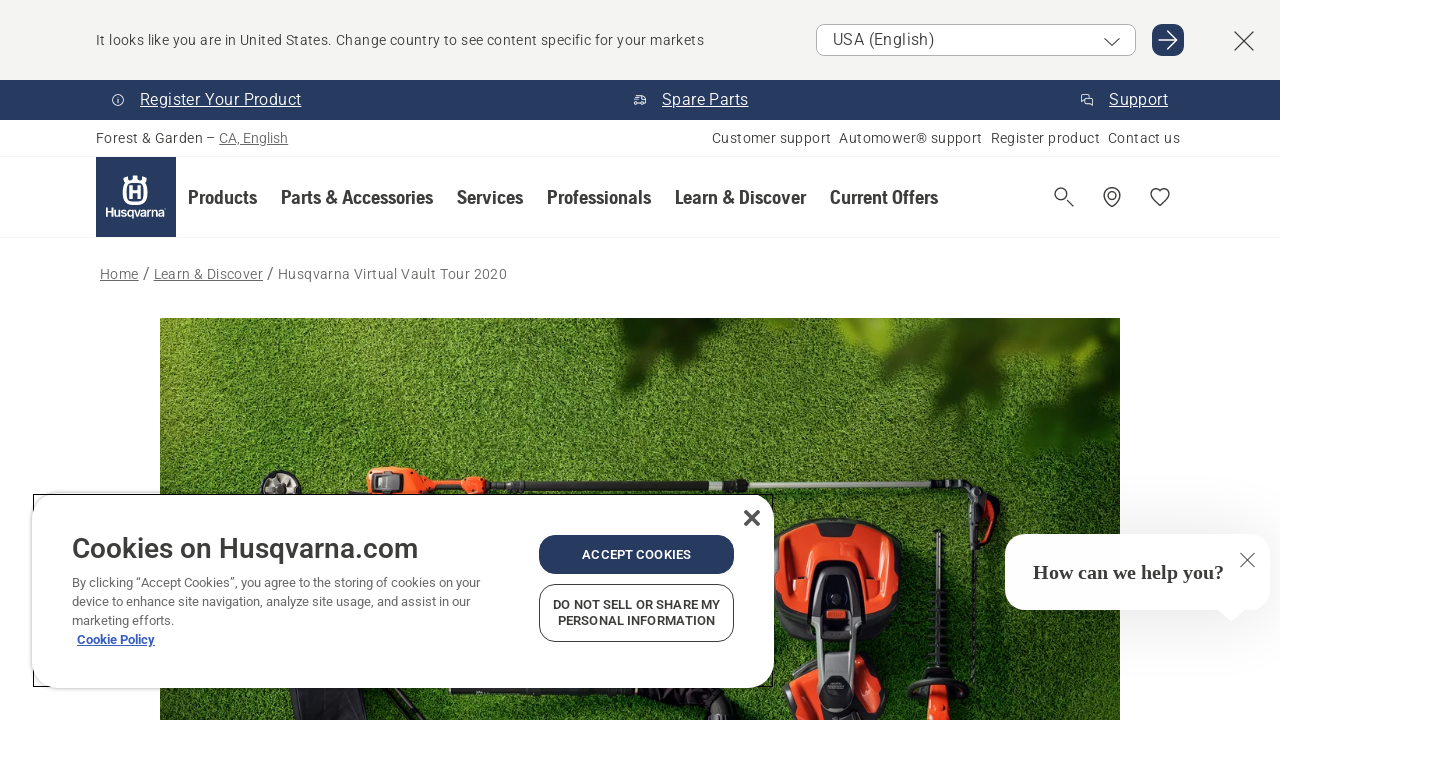

--- FILE ---
content_type: text/html; charset=utf-8
request_url: https://www.husqvarna.com/ca-en/learn-and-discover/virtual-vault-tour-2020/
body_size: 35669
content:

<!DOCTYPE html>
<html class="no-js" lang="en-ca" dir="ltr" data-theme="hbd">
<head>
    <meta charset="utf-8" />
    
    	<title>The Husqvarna Virtual Vault Tour 2020 | Husqvarna CA</title>
	<meta name="description" property="og:description" content="Are you ready to see the latest innovative solutions from Husqvarna? The Husqvarna Virtual Vault Tour 2020 is your exclusive chance to check out our game-changing" />
	<link rel="canonical" href="https://www.husqvarna.com/ca-en/learn-and-discover/virtual-vault-tour-2020/" />
	<meta property="og:title" content="The Husqvarna Virtual Vault Tour 2020" />
	<meta property="og:image" content="https://www-static-nw.husqvarna.com/-/images/aprimo/husqvarna/walk-behind-mowers/photos/studio/vj-131793.jpg?v=e2364d69d152aa71&amp;format=opengraph-cover" />
	<meta property="og:image:type" content="opengraph-cover" />
	<meta property="og:image:width" content="1200" />
	<meta property="og:image:height" content="630" />
	<meta property="og:type" content="website" />
	<meta property="og:url" content="https://www.husqvarna.com/ca-en/learn-and-discover/virtual-vault-tour-2020/" />
	<meta property="og:locale" content="en_CA" />

    <meta name="viewport" content="width=device-width, initial-scale=1.0" />

    <link rel="preload" href="https://www-static-nw.husqvarna.com/static/hbd/hbd-core.bcba6529.css" as="style">
    <link rel="preload" href="https://www-static-nw.husqvarna.com/static/hbd/hbd.1d5a5c62.css" as="style">
    <link rel="preload" href="https://www-static-nw.husqvarna.com/static/hbd/runtime.ac1ff80f.js" as="script" crossorigin>
    <link rel="preload" href="https://www-static-nw.husqvarna.com/static/hbd/vendors.17931955.js" as="script" crossorigin>
    
    

    <link rel="preload" href="https://www-static-nw.husqvarna.com/static/hbd/hbd-core.8f2e6a5b.js" as="script" crossorigin>
    <link rel="preload" href="https://www-static-nw.husqvarna.com/static/hbd/hbd-graphql.6d8a3f0b.js" as="script" crossorigin>
    <link rel="preload" href="https://www-static-nw.husqvarna.com/static/hbd/hbd.039de85a.js" as="script" crossorigin>
    
    


    <link rel="icon" href="https://www-static-nw.husqvarna.com/static/hbd/assets/hbd-favicon.6d6d9a4b.ico" sizes="any">

    <link rel="apple-touch-icon" href="https://www-static-nw.husqvarna.com/static/hbd/assets/hbd-touch-icon-iphone.843a0610.png">
    <link rel="apple-touch-icon" href="https://www-static-nw.husqvarna.com/static/hbd/assets/hbd-touch-icon-ipad.4b01de1e.png" sizes="152x152">
    <link rel="apple-touch-icon" href="https://www-static-nw.husqvarna.com/static/hbd/assets/hbd-touch-icon-iphone-retina.57cf865b.png" sizes="167x167">
    <link rel="apple-touch-icon" href="https://www-static-nw.husqvarna.com/static/hbd/assets/hbd-touch-icon-ipad-retina.7679ea01.png" sizes="180x180">

    <link rel="stylesheet" href="https://www-static-nw.husqvarna.com/static/hbd/vendors.8003d671.css" />
    
    

    <link rel="stylesheet" href="https://www-static-nw.husqvarna.com/static/hbd/hbd-core.bcba6529.css" />
    <link rel="stylesheet" href="https://www-static-nw.husqvarna.com/static/hbd/hbd.1d5a5c62.css" />
    
    


    
    

    
    

    
    

    
    <script type="text/javascript" src="//uigujqlo0m.kameleoon.eu/kameleoon.js" async="true"></script>
    <script>trackingLayer = {
  "siteInfo": {
    "environment": "Production",
    "instance": "NXTEVOCD3",
    "version": "1.0.279-2-g310e1a5b82",
    "name": "hbd-ca-en-ca",
    "language": "en-ca",
    "languageCode": "en",
    "countryCode": "ca"
  },
  "pageInfo": {
    "globalUrl": "/learn-and-discover/products-and-innovations/virtual-vault-tour-2020",
    "globalTitle": "Husqvarna Virtual Vault Tour 2020",
    "template": "Products and Innovations Page",
    "modified": "2022-03-15",
    "responseCode": 200,
    "itemId": "{CE583E5A-6040-480D-BDB6-2B07F8C70F81}",
    "hrefLangId": "{CE583E5A-6040-480D-BDB6-2B07F8C70F81}",
    "csuOwner": "PGE"
  }
};dataLayer = [trackingLayer];</script>
        <!-- Google Tag Manager -->
<script>
    (function (w, d, s, l, i) {
        w[l] = w[l] || []; w[l].push({
            'gtm.start':
                new Date().getTime(), event: 'gtm.js'
        }); var f = d.getElementsByTagName(s)[0],
            j = d.createElement(s), dl = l != 'dataLayer' ? '&l=' + l : ''; j.async = true; j.src =
            'https://www.googletagmanager.com/gtm.js?id=' + i + dl; f.parentNode.insertBefore(j, f);
    })(window, document, 'script', 'dataLayer', 'GTM-NWGSNK5');</script>
 <!-- End Google Tag Manager -->

    <script src="https://cdn.cookielaw.org/scripttemplates/otSDKStub.js" crossorigin="anonymous" data-document-language="true" type="text/javascript" charset="UTF-8" data-domain-script="151f5b04-1638-46b5-8a9a-c1b14ac32d77"></script>
<script type="text/javascript">
    function OptanonWrapper() { }
</script>


    
    <script id="hbd-schema" type="application/ld+json">{
  "@context": "https://schema.org",
  "@graph": [
    {
      "@type": "Article",
      "mainEntityOfPage": {
        "@type": "WebPage",
        "@id": "https://www.husqvarna.com/ca-en/learn-and-discover/virtual-vault-tour-2020/"
      },
      "headline": "The Husqvarna Virtual Vault Tour 2020",
      "image": [
        "https://www-static-nw.husqvarna.com/-/images/aprimo/husqvarna/walk-behind-mowers/photos/studio/vj-131793.webp?v=e2364d692a385d2a&format=SCHEMA_ORG_1_1",
        "https://www-static-nw.husqvarna.com/-/images/aprimo/husqvarna/walk-behind-mowers/photos/studio/vj-131793.webp?v=e2364d69fac9dd3e&format=SCHEMA_ORG_4_3",
        "https://www-static-nw.husqvarna.com/-/images/aprimo/husqvarna/walk-behind-mowers/photos/studio/vj-131793.webp?v=e2364d69a3b18a9e&format=SCHEMA_ORG_16_9"
      ],
      "dateModified": "2022-03-15T14:45:43Z",
      "author": {
        "@type": "Organization",
        "name": "Husqvarna Forest and Garden",
        "url": "https://www.husqvarna.com/"
      },
      "publisher": {
        "@type": "Organization",
        "name": "Husqvarna Forest and Garden",
        "url": "https://www.husqvarna.com/"
      }
    },
    {
      "@type": "BreadcrumbList",
      "itemListElement": [
        {
          "@type": "ListItem",
          "name": "Home",
          "item": "https://www.husqvarna.com/ca-en/",
          "position": 1
        },
        {
          "@type": "ListItem",
          "name": "Learn & Discover",
          "item": "https://www.husqvarna.com/ca-en/learn-and-discover/",
          "position": 2
        },
        {
          "@type": "ListItem",
          "name": "Husqvarna Virtual Vault Tour 2020",
          "item": "https://www.husqvarna.com/ca-en/learn-and-discover/virtual-vault-tour-2020/",
          "position": 3
        }
      ]
    },
    {
      "@type": "VideoObject",
      "name": "BW-061472",
      "description": "Virtual Vault Day 1 28m13s 16:9 US",
      "thumbnailUrl": [
        "https://www-static-nw.husqvarna.com/-/images/aprimo/husqvarna/brand/movies/feature-and-benefit/bw-061472.jpg?v=7b60a45c1c612c50&format=opengraph-contain"
      ],
      "embedUrl": "https://www.youtube.com/watch?v=SWRWRh9tnx8",
      "uploadDate": "2021-04-19T20:45:34.717Z",
      "publisher": {
        "@type": "Organization",
        "name": "Husqvarna Forest and Garden",
        "url": "https://www.husqvarna.com/",
        "logo": {
          "@type": "ImageObject",
          "url": "https://www-static-nw.husqvarna.com/static/hbd/assets/favicon.6d6d9a4b.ico"
        }
      }
    }
  ]
}</script>
    
    
</head>
<body>
        <!-- Google Tag Manager (noscript) -->
    <noscript>
        <iframe src="https://www.googletagmanager.com/ns.html?id=GTM-NWGSNK5" title="Google Tag Manager"
                height="0" width="0" style="display:none;visibility:hidden"></iframe>
    </noscript>
    <!-- End Google Tag Manager (noscript) -->


    <div class="hui-page hbd-page">

        


<div id="react_0HNHP6RICIP5M"></div>
<script>window.addEventListener('DOMContentLoaded', function() {if (typeof(ReactDOMClient) !== "undefined") { ReactDOMClient.createRoot(document.getElementById("react_0HNHP6RICIP5M")).render(React.createElement(CountrySuggest, {"description":"It looks like you are in {country}. Change country to see content specific for your markets","selectOtherMarket":"Other country or area","messages":{"countrySelector.selectMarketLabel":"Select market","countrySelector.goToMarketAriaLabel":"Go to {market}","countrySelector.closeButtonAriaLabel":"Close country suggestion banner"},"locale":"en-CA"}))}});</script>


<div id="react_0HNHP6RICIP5N"></div>
<script>window.addEventListener('DOMContentLoaded', function() {if (typeof(ReactDOMClient) !== "undefined") { ReactDOMClient.createRoot(document.getElementById("react_0HNHP6RICIP5N")).render(React.createElement(TopBanner, {"links":[{"text":"Register Your Product","href":"/ca-en/support/register-your-product/","iconId":"info","target":"","isInternal":true,"isMediaLink":false,"kind":"internal","title":"Register Your Product","rel":null},{"text":"Spare Parts","href":"/ca-en/spare-parts/","iconId":"deliver","target":"","isInternal":true,"isMediaLink":false,"kind":"internal","title":"Spare Parts","rel":null},{"text":"Support","href":"/ca-en/support/","iconId":"contact","target":"","isInternal":true,"isMediaLink":false,"kind":"internal","title":"Support","rel":null}],"variant":"Primary"}))}});</script>


<div id="react_0HNHP6RICIP5U"><header role="banner" aria-label="Main" class="_0TxBeWAvvsz+vk4hhHa9vQ==" data-ui-component="MainNavigation"><div class="XMHQLqF4SUc-6-BDqsF81g=="><div class="uSBxaC7n uiIh47Y7 uzfsTf03" style="--ui-sm-py:2"><div class="uoCsWAYD uy09N2ne uPSM6-iw uiytIAkK" style="--ui-sm-gap:5"><div class="uVQHIWAi"><div class="Otw42WHdOq33OiEBWGgo1g== ugRU3HGQ uQ4aIXV3"><span class="uzD7pFtNwXhNcpkwszZKIw==">Forest &amp; Garden</span> <!-- -->–<!-- --> <button type="button" class="uo9X32Bd u32VY3YO fGtNKFe8iRS141ukKkPiCQ==">CA, English</button></div></div><nav aria-label="Services"><ul class="uPSM6-iw uiytIAkK mYHwRlTnk+zfCqgatOT-5g==" style="--ui-sm-gap:2"><li class="_8wMRltLUraQvGgDbsjQ+ag== ugRU3HGQ uxv-9nLh uQ4aIXV3" style="--ui-sm-px:1"><a href="/ca-en/support/" target="" title="Contact us" class="uZHfHJIn">Customer support</a></li><li class="_8wMRltLUraQvGgDbsjQ+ag== ugRU3HGQ uxv-9nLh uQ4aIXV3" style="--ui-sm-px:1"><a href="/ca-en/automower-support-center/" target="" title="Automower support" class="uZHfHJIn">Automower® support</a></li><li class="_8wMRltLUraQvGgDbsjQ+ag== ugRU3HGQ uxv-9nLh uQ4aIXV3" style="--ui-sm-px:1"><a href="/ca-en/support/register-your-product/" target="" title="Register product" class="uZHfHJIn">Register product</a></li><li class="_8wMRltLUraQvGgDbsjQ+ag== ugRU3HGQ uxv-9nLh uQ4aIXV3" style="--ui-sm-px:1"><a href="/ca-en/support/contact-us/" target="" title="Contact us" class="uZHfHJIn">Contact us</a></li></ul></nav></div></div></div><nav class="_77pHM-JHTSBT+EPE5DGvxA==" aria-label="Global"><div class="uSBxaC7n u6zSNzRt u3kAO-la"><div class="uoCsWAYD uPSM6-iw uY-d1Ts5 uiytIAkK" style="--ui-sm-gap:3;--ui-md-gap:4"><a id="5116b5a7845240908b58bd63daa68de6" href="/ca-en/" class="uZHfHJIn uEj5WocNdINM0Urm5LHveQ==" aria-label="Home"><svg aria-hidden="true" class="us-NkA9u vCy88mlv5LjW4H8ITjG6Xg== u3IFqJL8 u-GWObsf u2cpEdV0" style="--ui-sm-s:10;--ui-lg-s:15"><use href="/static/hbd/assets/icons.27919baa.svg#husqvarna-logo-text"></use></svg></a><div class="u7hPjq9s b2SlaLFu1+jqcHsW+4Y+uw=="><div class="u7hPjq9s u4TFckAP"><div id="navigation-mobile-focus-trap-firstTrap" tabindex="0"></div><div class="ubrBIuT0 uxv-9nLh uoCsWAYD uiytIAkK PeuLjE-ersS6zotFzInbbQ==" style="--ui-sm-px:2"><div class="ucHWfxgX"><p class="ugRU3HGQ uFi7JbtY"></p></div><button type="button" class="u3OpNcWE uLGRsYIv uaIJqYxQ uy-IAAOs" style="--ui-btn-cx:50%;--ui-btn-cy:50%" aria-label="Close navigation"><svg aria-hidden="true" class="us-NkA9u uEC3XEnT u3IFqJL8" style="--ui-sm-s:5"><use href="/static/hbd/assets/icons.27919baa.svg#close"></use></svg><span class="ub05h2c3"></span></button></div><div class="u7hPjq9s uiytIAkK uzwonL-u u5m-A9gv lvUmJ8bvxaPjtg-ZPIozwQ=="><div class="uGaFfQ4s uxv-9nLh ubE3ebLc uzfsTf03 u5nlXyxP u7hPjq9s uWPRFVaF uIg-hTmM" style="--ui-sm-px:6;--ui-lg-px:0;--ui-sm-py:3;--ui-lg-py:0"><div class="u7hPjq9s oBD4wcuDfDFXgyClNP76Lg=="><div class="OQ1fhZeHedPk-AjsJfeezA=="><div><div class="NQn52AVwHjwOFmJrBTm5Yw== XjlailUrV2bP-RqA+LYnOQ=="><button type="button" class="uo9X32Bd uxv-9nLh ur8NhxWr uzfsTf03 TFL5h9tGVKroYlKVY7J6bQ== XkUF-LJs9eW46umbiS8F1g==" style="--ui-sm-px:4;--ui-md-px:3;--ui-sm-py:3" aria-expanded="false"><span class="u7hPjq9s u18bDcVI uVlWFPAP uoCsWAYD uy09N2ne uPSM6-iw uiytIAkK buiDgiJ9y3SPg1VSKFN9uA==" style="--ui-sm-gap:4"><span class="X9D68nbjuhd172ecd9Wfow== ugRU3HGQ ujd3WTBv">Products</span><svg aria-hidden="true" class="us-NkA9u ui-rtl-mirror VtqcbORui8y5RkkLxQDggA== u3IFqJL8" style="--ui-sm-s:4"><use href="/static/hbd/assets/icons.27919baa.svg#angle-right"></use></svg></span></button><div class="u7hPjq9s kXdilRabscSe4z3w-lqxcg=="><div class="uSBxaC7n u6zSNzRt u3kAO-la"><div class="u7hPjq9s uzfsTf03 u5nlXyxP uiytIAkK _2i0aDB1RZKfG7AvCnQ4AqA==" style="--ui-sm-py:0;--ui-lg-py:10"><div class="u7hPjq9s ucE0xXE4 uVQHIWAi _8+3oB-uW4DaUU6j9zPGIxw==" style="--ui-lg-w:71" data-depth="2"><div class="-W-J9rZ4QZeo5-Ep2E033Q=="><button type="button" class="uo9X32Bd u7hPjq9s uQy-zy5Z pRy+lhrJQUOIQXLdo2nERQ==" style="--ui-sm-br:4"><div class="u18bDcVI uoCsWAYD uy09N2ne uPSM6-iw uiytIAkK" style="--ui-sm-gap:4"><p class="jx9YjxawtpFnz91SqZVTeg== ugRU3HGQ ufOfyEzZ">Lawn Mowing</p><svg aria-hidden="true" class="us-NkA9u ui-rtl-mirror u3IFqJL8" style="--ui-sm-s:4"><use href="/static/hbd/assets/icons.27919baa.svg#angle-right"></use></svg></div></button></div><div class="-W-J9rZ4QZeo5-Ep2E033Q=="><button type="button" class="uo9X32Bd u7hPjq9s uQy-zy5Z pRy+lhrJQUOIQXLdo2nERQ==" style="--ui-sm-br:4"><div class="u18bDcVI uoCsWAYD uy09N2ne uPSM6-iw uiytIAkK" style="--ui-sm-gap:4"><p class="jx9YjxawtpFnz91SqZVTeg== ugRU3HGQ ufOfyEzZ">Sawing &amp; Cutting</p><svg aria-hidden="true" class="us-NkA9u ui-rtl-mirror u3IFqJL8" style="--ui-sm-s:4"><use href="/static/hbd/assets/icons.27919baa.svg#angle-right"></use></svg></div></button></div><div class="-W-J9rZ4QZeo5-Ep2E033Q=="><button type="button" class="uo9X32Bd u7hPjq9s uQy-zy5Z pRy+lhrJQUOIQXLdo2nERQ==" style="--ui-sm-br:4"><div class="u18bDcVI uoCsWAYD uy09N2ne uPSM6-iw uiytIAkK" style="--ui-sm-gap:4"><p class="jx9YjxawtpFnz91SqZVTeg== ugRU3HGQ ufOfyEzZ">Trimming &amp; Clearing</p><svg aria-hidden="true" class="us-NkA9u ui-rtl-mirror u3IFqJL8" style="--ui-sm-s:4"><use href="/static/hbd/assets/icons.27919baa.svg#angle-right"></use></svg></div></button></div><div class="-W-J9rZ4QZeo5-Ep2E033Q=="><button type="button" class="uo9X32Bd u7hPjq9s uQy-zy5Z pRy+lhrJQUOIQXLdo2nERQ==" style="--ui-sm-br:4"><div class="u18bDcVI uoCsWAYD uy09N2ne uPSM6-iw uiytIAkK" style="--ui-sm-gap:4"><p class="jx9YjxawtpFnz91SqZVTeg== ugRU3HGQ ufOfyEzZ">Batteries &amp; Battery Equipment</p><svg aria-hidden="true" class="us-NkA9u ui-rtl-mirror u3IFqJL8" style="--ui-sm-s:4"><use href="/static/hbd/assets/icons.27919baa.svg#angle-right"></use></svg></div></button></div><div class="-W-J9rZ4QZeo5-Ep2E033Q=="><button type="button" class="uo9X32Bd u7hPjq9s uQy-zy5Z pRy+lhrJQUOIQXLdo2nERQ==" style="--ui-sm-br:4"><div class="u18bDcVI uoCsWAYD uy09N2ne uPSM6-iw uiytIAkK" style="--ui-sm-gap:4"><p class="jx9YjxawtpFnz91SqZVTeg== ugRU3HGQ ufOfyEzZ">Snow Blowers</p><svg aria-hidden="true" class="us-NkA9u ui-rtl-mirror u3IFqJL8" style="--ui-sm-s:4"><use href="/static/hbd/assets/icons.27919baa.svg#angle-right"></use></svg></div></button></div><div class="-W-J9rZ4QZeo5-Ep2E033Q=="><button type="button" class="uo9X32Bd u7hPjq9s uQy-zy5Z pRy+lhrJQUOIQXLdo2nERQ==" style="--ui-sm-br:4"><div class="u18bDcVI uoCsWAYD uy09N2ne uPSM6-iw uiytIAkK" style="--ui-sm-gap:4"><p class="jx9YjxawtpFnz91SqZVTeg== ugRU3HGQ ufOfyEzZ">Home &amp; Garden Tools</p><svg aria-hidden="true" class="us-NkA9u ui-rtl-mirror u3IFqJL8" style="--ui-sm-s:4"><use href="/static/hbd/assets/icons.27919baa.svg#angle-right"></use></svg></div></button></div><div class="-W-J9rZ4QZeo5-Ep2E033Q=="><button type="button" class="uo9X32Bd u7hPjq9s uQy-zy5Z pRy+lhrJQUOIQXLdo2nERQ==" style="--ui-sm-br:4"><div class="u18bDcVI uoCsWAYD uy09N2ne uPSM6-iw uiytIAkK" style="--ui-sm-gap:4"><p class="jx9YjxawtpFnz91SqZVTeg== ugRU3HGQ ufOfyEzZ">Equipment, Clothing &amp; Toys, Fuel &amp; Oil</p><svg aria-hidden="true" class="us-NkA9u ui-rtl-mirror u3IFqJL8" style="--ui-sm-s:4"><use href="/static/hbd/assets/icons.27919baa.svg#angle-right"></use></svg></div></button></div></div><div class="u7hPjq9s uWswdYXc uQS9r--H uiytIAkK WkEDtZkgC+40Lw8boYJ2qw==" data-depth="3"><div class="ucHWfxgX uHXX0h5Y _6UOc4C0vnhav0d3+YsdBWg=="><div class="uiytIAkK uzwonL-u u5m-A9gv UHSSs8xTz2RiBtlmwOG7Sw=="><div class="uGaFfQ4s uZPpfqyY uoNhSvTV uBwO2KAL urQOBR1Y uWPRFVaF uemGGq7c" style="--ui-sm-pr:0;--ui-lg-pr:7;--ui-sm-pl:0;--ui-lg-pl:15"><div><div class="o9vVNf-rpSGSZ89XN8g8Xw=="><div style="width:50%"><div class="uUjJLonN UeLm27Vt5pb3WicR6onRVQ==" style="--ui-sm-mb:8"><div id="link-group-title_roboticLawnMowers" class="eKweNcVlyCgajR+zjBZJPg== ugRU3HGQ uUjJLonN ufOfyEzZ" style="--ui-sm-mb:3">Robotic Lawn Mowers</div><ul class="EEh7+UCRq-JKFpuVwu2vXQ==" aria-labelledby="link-group-title_roboticLawnMowers"><li class="qbJuONFqWw8KTndKhl89Zw== ugRU3HGQ uQ4aIXV3"><a href="/ca-en/robotic-lawn-mowers/" class="uZHfHJIn pRKxpccoL3RWAFYoYQ179g==">All Robotic Lawn Mowers</a></li><li class="qbJuONFqWw8KTndKhl89Zw== ugRU3HGQ uQ4aIXV3"><a href="/ca-en/robotic-lawn-mowers/professional-robotic-lawn-mowers/" class="uZHfHJIn pRKxpccoL3RWAFYoYQ179g==">Commercial Robotic Lawn Mowers</a></li><li class="qbJuONFqWw8KTndKhl89Zw== ugRU3HGQ uQ4aIXV3"><a href="/ca-en/robotic-lawn-mowers/residential-robotic-lawn-mowers/" class="uZHfHJIn pRKxpccoL3RWAFYoYQ179g==">Residential Robotic Lawn Mowers</a></li><li class="qbJuONFqWw8KTndKhl89Zw== ugRU3HGQ uQ4aIXV3"><a href="/ca-en/parts-for-robotic-lawn-mowers/" class="uZHfHJIn pRKxpccoL3RWAFYoYQ179g==">For Robotic Lawn Mowers</a></li></ul></div><div class="uUjJLonN UeLm27Vt5pb3WicR6onRVQ==" style="--ui-sm-mb:8"><div id="link-group-title_ridingLawnMowers" class="eKweNcVlyCgajR+zjBZJPg== ugRU3HGQ uUjJLonN ufOfyEzZ" style="--ui-sm-mb:3">Riding Lawn Mowers</div><ul class="EEh7+UCRq-JKFpuVwu2vXQ==" aria-labelledby="link-group-title_ridingLawnMowers"><li class="qbJuONFqWw8KTndKhl89Zw== ugRU3HGQ uQ4aIXV3"><a href="/ca-en/riding-lawn-mowers/" class="uZHfHJIn pRKxpccoL3RWAFYoYQ179g==">All Riding Lawn Mowers</a></li><li class="qbJuONFqWw8KTndKhl89Zw== ugRU3HGQ uQ4aIXV3"><a href="/ca-en/parts-for-garden-tractors/" class="uZHfHJIn pRKxpccoL3RWAFYoYQ179g==">For Riding Lawn Mowers</a></li></ul></div><div class="uUjJLonN UeLm27Vt5pb3WicR6onRVQ==" style="--ui-sm-mb:8"><div id="link-group-title_rideOnFrontMowers" class="eKweNcVlyCgajR+zjBZJPg== ugRU3HGQ uUjJLonN ufOfyEzZ" style="--ui-sm-mb:3">Ride-On Front Mowers</div><ul class="EEh7+UCRq-JKFpuVwu2vXQ==" aria-labelledby="link-group-title_rideOnFrontMowers"><li class="qbJuONFqWw8KTndKhl89Zw== ugRU3HGQ uQ4aIXV3"><a href="/ca-en/ride-on-front-mowers/" class="uZHfHJIn pRKxpccoL3RWAFYoYQ179g==">All Ride-On Front Mowers</a></li><li class="qbJuONFqWw8KTndKhl89Zw== ugRU3HGQ uQ4aIXV3"><a href="/ca-en/ride-on-front-mowers/commercial-ride-on-front-mowers/" class="uZHfHJIn pRKxpccoL3RWAFYoYQ179g==">Commercial Ride-On Front Mowers</a></li><li class="qbJuONFqWw8KTndKhl89Zw== ugRU3HGQ uQ4aIXV3"><a href="/ca-en/parts-for-riding-lawn-mowers/" class="uZHfHJIn pRKxpccoL3RWAFYoYQ179g==">For Ride-On Front Mowers</a></li></ul></div></div><div style="width:50%"><div class="uUjJLonN UeLm27Vt5pb3WicR6onRVQ==" style="--ui-sm-mb:8"><div id="link-group-title_zeroTurnLawnMowers" class="eKweNcVlyCgajR+zjBZJPg== ugRU3HGQ uUjJLonN ufOfyEzZ" style="--ui-sm-mb:3">Zero-Turn Lawn Mowers</div><ul class="EEh7+UCRq-JKFpuVwu2vXQ==" aria-labelledby="link-group-title_zeroTurnLawnMowers"><li class="qbJuONFqWw8KTndKhl89Zw== ugRU3HGQ uQ4aIXV3"><a href="/ca-en/zero-turn-lawn-mowers/" class="uZHfHJIn pRKxpccoL3RWAFYoYQ179g==">All Zero-Turn Lawn Mowers</a></li><li class="qbJuONFqWw8KTndKhl89Zw== ugRU3HGQ uQ4aIXV3"><a href="/ca-en/zero-turn-lawn-mowers/commercial-zero-turn-mowers/" class="uZHfHJIn pRKxpccoL3RWAFYoYQ179g==">Professional Zero-Turn Lawn Mowers</a></li><li class="qbJuONFqWw8KTndKhl89Zw== ugRU3HGQ uQ4aIXV3"><a href="/ca-en/zero-turn-lawn-mowers/residential-zero-turn-lawn-mowers/" class="uZHfHJIn pRKxpccoL3RWAFYoYQ179g==">Residential Zero-Turn Lawn Mowers</a></li><li class="qbJuONFqWw8KTndKhl89Zw== ugRU3HGQ uQ4aIXV3"><a href="/ca-en/parts-for-zero-turn-mowers/" class="uZHfHJIn pRKxpccoL3RWAFYoYQ179g==">For Zero-Turn Mowers</a></li></ul></div><div class="uUjJLonN UeLm27Vt5pb3WicR6onRVQ==" style="--ui-sm-mb:8"><div id="link-group-title_pushLawnMowers" class="eKweNcVlyCgajR+zjBZJPg== ugRU3HGQ uUjJLonN ufOfyEzZ" style="--ui-sm-mb:3">Push Lawn Mowers</div><ul class="EEh7+UCRq-JKFpuVwu2vXQ==" aria-labelledby="link-group-title_pushLawnMowers"><li class="qbJuONFqWw8KTndKhl89Zw== ugRU3HGQ uQ4aIXV3"><a href="/ca-en/push-lawn-mowers/" class="uZHfHJIn pRKxpccoL3RWAFYoYQ179g==">All Push Lawn Mowers</a></li><li class="qbJuONFqWw8KTndKhl89Zw== ugRU3HGQ uQ4aIXV3"><a href="/ca-en/push-lawn-mowers/commercial-lawn-mowers/" class="uZHfHJIn pRKxpccoL3RWAFYoYQ179g==">Commercial Lawn Mowers</a></li><li class="qbJuONFqWw8KTndKhl89Zw== ugRU3HGQ uQ4aIXV3"><a href="/ca-en/push-lawn-mowers/battery-electric-lawn-mowers/" class="uZHfHJIn pRKxpccoL3RWAFYoYQ179g==">Battery Lawn Mowers</a></li><li class="qbJuONFqWw8KTndKhl89Zw== ugRU3HGQ uQ4aIXV3"><a href="/ca-en/push-lawn-mowers/gas-walk-behind-lawn-mowers/" class="uZHfHJIn pRKxpccoL3RWAFYoYQ179g==">Gas Push Lawn Mowers</a></li><li class="qbJuONFqWw8KTndKhl89Zw== ugRU3HGQ uQ4aIXV3"><a href="/ca-en/parts-for-lawn-mowers/" class="uZHfHJIn pRKxpccoL3RWAFYoYQ179g==">For Push Lawn Mowers</a></li></ul></div><div class="uUjJLonN UeLm27Vt5pb3WicR6onRVQ==" style="--ui-sm-mb:0"><div id="link-group-title_standOnLawnMowers" class="eKweNcVlyCgajR+zjBZJPg== ugRU3HGQ uUjJLonN ufOfyEzZ" style="--ui-sm-mb:3">Stand-On Lawn Mowers</div><ul class="EEh7+UCRq-JKFpuVwu2vXQ==" aria-labelledby="link-group-title_standOnLawnMowers"><li class="qbJuONFqWw8KTndKhl89Zw== ugRU3HGQ uQ4aIXV3"><a href="/ca-en/stand-on-lawn-mowers/" class="uZHfHJIn pRKxpccoL3RWAFYoYQ179g==">All Stand-On Lawn Mowers</a></li></ul></div></div></div></div></div></div></div><div class="um1EQgy- uVQHIWAi"><div class="xAH2w+5ebH696x92Kx0-og=="><div class="s-Cazjv0GCC0BV2R4zeycQ== ugRU3HGQ uUjJLonN ufOfyEzZ" style="--ui-sm-mb:3">Also view</div><ul class="faxdOLQmEUIN1IDU9u82hQ=="><li class="UzfNh-QBouRiq0Xj9LRSDg== ugRU3HGQ uQ4aIXV3"><a href="/ca-en/robotic-lawn-mowers/about/" class="uZHfHJIn Vfwu2SwB2mQinKhNngvUiA==">About robotic lawn mowers</a></li><li class="UzfNh-QBouRiq0Xj9LRSDg== ugRU3HGQ uQ4aIXV3"><a href="/ca-en/robotic-lawn-mowers/professional-robotic-lawn-mowers/about/" class="uZHfHJIn Vfwu2SwB2mQinKhNngvUiA==">About professional robotic lawn mowers</a></li><li class="UzfNh-QBouRiq0Xj9LRSDg== ugRU3HGQ uQ4aIXV3"><a href="/ca-en/zero-turn-lawn-mowers/about/" class="uZHfHJIn Vfwu2SwB2mQinKhNngvUiA==">About zero-turn mowers</a></li><li class="UzfNh-QBouRiq0Xj9LRSDg== ugRU3HGQ uQ4aIXV3"><a href="/ca-en/learn-and-discover/buying-a-zero-turn-mower/" class="uZHfHJIn Vfwu2SwB2mQinKhNngvUiA==">Buying a zero-turn mower</a></li><li class="UzfNh-QBouRiq0Xj9LRSDg== ugRU3HGQ uQ4aIXV3"><a href="/ca-en/learn-and-discover/zero-turn-riding-lawn-mower-accessory-fit-up-chart/" class="uZHfHJIn Vfwu2SwB2mQinKhNngvUiA==">Zero-turn &amp; riding mower accessory fit up chart</a></li><li class="UzfNh-QBouRiq0Xj9LRSDg== ugRU3HGQ uQ4aIXV3"><a href="/ca-en/riding-lawn-mowers/about/" class="uZHfHJIn Vfwu2SwB2mQinKhNngvUiA==">About garden tractors</a></li><li class="UzfNh-QBouRiq0Xj9LRSDg== ugRU3HGQ uQ4aIXV3"><a href="/ca-en/learn-and-discover/buying-a-garden-tractor/" class="uZHfHJIn Vfwu2SwB2mQinKhNngvUiA==">Buying a garden tractor</a></li><li class="UzfNh-QBouRiq0Xj9LRSDg== ugRU3HGQ uQ4aIXV3"><a href="/ca-en/learn-and-discover/buying-a-lawn-mower/" class="uZHfHJIn Vfwu2SwB2mQinKhNngvUiA==">Buying a push lawn mower</a></li></ul></div></div></div><div class="u7hPjq9s uWswdYXc uQS9r--H uiytIAkK WkEDtZkgC+40Lw8boYJ2qw==" data-depth="3"><div class="ucHWfxgX uHXX0h5Y _6UOc4C0vnhav0d3+YsdBWg=="><div class="uiytIAkK uzwonL-u u5m-A9gv UHSSs8xTz2RiBtlmwOG7Sw=="><div class="uGaFfQ4s uZPpfqyY uoNhSvTV uBwO2KAL urQOBR1Y uWPRFVaF uemGGq7c" style="--ui-sm-pr:0;--ui-lg-pr:7;--ui-sm-pl:0;--ui-lg-pl:15"><div><div class="o9vVNf-rpSGSZ89XN8g8Xw=="><div style="width:50%"><div class="uUjJLonN UeLm27Vt5pb3WicR6onRVQ==" style="--ui-sm-mb:8"><div id="link-group-title_chainsaws" class="eKweNcVlyCgajR+zjBZJPg== ugRU3HGQ uUjJLonN ufOfyEzZ" style="--ui-sm-mb:3">Chainsaws</div><ul class="EEh7+UCRq-JKFpuVwu2vXQ==" aria-labelledby="link-group-title_chainsaws"><li class="qbJuONFqWw8KTndKhl89Zw== ugRU3HGQ uQ4aIXV3"><a href="/ca-en/chainsaws/" class="uZHfHJIn pRKxpccoL3RWAFYoYQ179g==">All Chainsaws</a></li><li class="qbJuONFqWw8KTndKhl89Zw== ugRU3HGQ uQ4aIXV3"><a href="/ca-en/chainsaws/professional-chainsaws/" class="uZHfHJIn pRKxpccoL3RWAFYoYQ179g==">Professional Chainsaws</a></li><li class="qbJuONFqWw8KTndKhl89Zw== ugRU3HGQ uQ4aIXV3"><a href="/ca-en/chainsaws/residential-chainsaws/" class="uZHfHJIn pRKxpccoL3RWAFYoYQ179g==">Residential Chainsaws</a></li><li class="qbJuONFqWw8KTndKhl89Zw== ugRU3HGQ uQ4aIXV3"><a href="/ca-en/chainsaws/battery-electric-chainsaws/" class="uZHfHJIn pRKxpccoL3RWAFYoYQ179g==">Battery Chainsaws</a></li><li class="qbJuONFqWw8KTndKhl89Zw== ugRU3HGQ uQ4aIXV3"><a href="/ca-en/chainsaws/gas-chainsaws/" class="uZHfHJIn pRKxpccoL3RWAFYoYQ179g==">Petrol Chainsaws</a></li><li class="qbJuONFqWw8KTndKhl89Zw== ugRU3HGQ uQ4aIXV3"><a href="/ca-en/chainsaws/top-handle-chainsaws/" class="uZHfHJIn pRKxpccoL3RWAFYoYQ179g==">Top Handle Chainsaws</a></li><li class="qbJuONFqWw8KTndKhl89Zw== ugRU3HGQ uQ4aIXV3"><a href="/ca-en/parts-for-chainsaws/" class="uZHfHJIn pRKxpccoL3RWAFYoYQ179g==">For Chainsaws</a></li></ul></div><div class="uUjJLonN UeLm27Vt5pb3WicR6onRVQ==" style="--ui-sm-mb:8"><div id="link-group-title_forestryClearingSaws" class="eKweNcVlyCgajR+zjBZJPg== ugRU3HGQ uUjJLonN ufOfyEzZ" style="--ui-sm-mb:3">Forestry Clearing Saws</div><ul class="EEh7+UCRq-JKFpuVwu2vXQ==" aria-labelledby="link-group-title_forestryClearingSaws"><li class="qbJuONFqWw8KTndKhl89Zw== ugRU3HGQ uQ4aIXV3"><a href="/ca-en/forestry-clearing-saws/" class="uZHfHJIn pRKxpccoL3RWAFYoYQ179g==">All Forestry Clearing Saws</a></li><li class="qbJuONFqWw8KTndKhl89Zw== ugRU3HGQ uQ4aIXV3"><a href="/ca-en/forestry-clearing-saws/forestry-clearing-saw-filing-equipment/" class="uZHfHJIn pRKxpccoL3RWAFYoYQ179g==">Forestry Clearing Saw Filing Equipment</a></li><li class="qbJuONFqWw8KTndKhl89Zw== ugRU3HGQ uQ4aIXV3"><a href="/ca-en/parts-for-forestry-clearing-saws/" class="uZHfHJIn pRKxpccoL3RWAFYoYQ179g==">For Forestry Clearing Saws</a></li></ul></div><div class="uUjJLonN UeLm27Vt5pb3WicR6onRVQ==" style="--ui-sm-mb:0"><div id="link-group-title_axes" class="eKweNcVlyCgajR+zjBZJPg== ugRU3HGQ uUjJLonN ufOfyEzZ" style="--ui-sm-mb:3">Axes</div><ul class="EEh7+UCRq-JKFpuVwu2vXQ==" aria-labelledby="link-group-title_axes"><li class="qbJuONFqWw8KTndKhl89Zw== ugRU3HGQ uQ4aIXV3"><a href="/ca-en/axes/" class="uZHfHJIn pRKxpccoL3RWAFYoYQ179g==">All Axes</a></li><li class="qbJuONFqWw8KTndKhl89Zw== ugRU3HGQ uQ4aIXV3"><a href="/ca-en/axes/axes-with-composite-handle/" class="uZHfHJIn pRKxpccoL3RWAFYoYQ179g==">Axes with Composite Handle</a></li><li class="qbJuONFqWw8KTndKhl89Zw== ugRU3HGQ uQ4aIXV3"><a href="/ca-en/axes/axes-with-wooden-handle/" class="uZHfHJIn pRKxpccoL3RWAFYoYQ179g==">Axes with Wooden Handle</a></li><li class="qbJuONFqWw8KTndKhl89Zw== ugRU3HGQ uQ4aIXV3"><a href="/ca-en/axes/handforged-axes-with-wood-handle/" class="uZHfHJIn pRKxpccoL3RWAFYoYQ179g==">Handforged Axes with Wood Handle</a></li></ul></div></div><div style="width:50%"><div class="uUjJLonN UeLm27Vt5pb3WicR6onRVQ==" style="--ui-sm-mb:8"><div id="link-group-title_poleSaws" class="eKweNcVlyCgajR+zjBZJPg== ugRU3HGQ uUjJLonN ufOfyEzZ" style="--ui-sm-mb:3">Pole Saws</div><ul class="EEh7+UCRq-JKFpuVwu2vXQ==" aria-labelledby="link-group-title_poleSaws"><li class="qbJuONFqWw8KTndKhl89Zw== ugRU3HGQ uQ4aIXV3"><a href="/ca-en/pole-saws/" class="uZHfHJIn pRKxpccoL3RWAFYoYQ179g==">All Pole Saws</a></li><li class="qbJuONFqWw8KTndKhl89Zw== ugRU3HGQ uQ4aIXV3"><a href="/ca-en/pole-saws/professional-pole-saws/" class="uZHfHJIn pRKxpccoL3RWAFYoYQ179g==">Professional Pole Saws</a></li><li class="qbJuONFqWw8KTndKhl89Zw== ugRU3HGQ uQ4aIXV3"><a href="/ca-en/pole-saws/battery-electric-pole-saws/" class="uZHfHJIn pRKxpccoL3RWAFYoYQ179g==">Battery Pole Saws</a></li><li class="qbJuONFqWw8KTndKhl89Zw== ugRU3HGQ uQ4aIXV3"><a href="/ca-en/pole-saws/gas-pole-saws/" class="uZHfHJIn pRKxpccoL3RWAFYoYQ179g==">Gas Pole Saws</a></li><li class="qbJuONFqWw8KTndKhl89Zw== ugRU3HGQ uQ4aIXV3"><a href="/ca-en/parts-for-pole-saws/" class="uZHfHJIn pRKxpccoL3RWAFYoYQ179g==">For Pole Saws</a></li></ul></div><div class="uUjJLonN UeLm27Vt5pb3WicR6onRVQ==" style="--ui-sm-mb:8"><div id="link-group-title_powerCutters" class="eKweNcVlyCgajR+zjBZJPg== ugRU3HGQ uUjJLonN ufOfyEzZ" style="--ui-sm-mb:3">Power Cutters</div><ul class="EEh7+UCRq-JKFpuVwu2vXQ==" aria-labelledby="link-group-title_powerCutters"><li class="qbJuONFqWw8KTndKhl89Zw== ugRU3HGQ uQ4aIXV3"><a href="/ca-en/power-cutters/" class="uZHfHJIn pRKxpccoL3RWAFYoYQ179g==">All Power Cutters</a></li><li class="qbJuONFqWw8KTndKhl89Zw== ugRU3HGQ uQ4aIXV3"><a href="/ca-en/power-cutters/battery-electric-power-cutters/" class="uZHfHJIn pRKxpccoL3RWAFYoYQ179g==">Battery Power Cutters</a></li><li class="qbJuONFqWw8KTndKhl89Zw== ugRU3HGQ uQ4aIXV3"><a href="/ca-en/power-cutters/gas-power-cutters/" class="uZHfHJIn pRKxpccoL3RWAFYoYQ179g==">Gas Power Cutters</a></li><li class="qbJuONFqWw8KTndKhl89Zw== ugRU3HGQ uQ4aIXV3"><a href="/ca-en/parts-for-power-cutters/" class="uZHfHJIn pRKxpccoL3RWAFYoYQ179g==">For Power Cutters</a></li></ul></div></div></div></div></div></div></div><div class="um1EQgy- uVQHIWAi"><div class="xAH2w+5ebH696x92Kx0-og=="><div class="s-Cazjv0GCC0BV2R4zeycQ== ugRU3HGQ uUjJLonN ufOfyEzZ" style="--ui-sm-mb:3">Also view</div><ul class="faxdOLQmEUIN1IDU9u82hQ=="><li class="UzfNh-QBouRiq0Xj9LRSDg== ugRU3HGQ uQ4aIXV3"><a href="/ca-en/chainsaws/about/" class="uZHfHJIn Vfwu2SwB2mQinKhNngvUiA==">About chainsaws</a></li><li class="UzfNh-QBouRiq0Xj9LRSDg== ugRU3HGQ uQ4aIXV3"><a href="/ca-en/learn-and-discover/chainsaw-selector/" class="uZHfHJIn Vfwu2SwB2mQinKhNngvUiA==">Chainsaw selector</a></li><li class="UzfNh-QBouRiq0Xj9LRSDg== ugRU3HGQ uQ4aIXV3"><a href="/ca-en/learn-and-discover/bars-and-chains-guide/" class="uZHfHJIn Vfwu2SwB2mQinKhNngvUiA==">Bars &amp; chains guide</a></li><li class="UzfNh-QBouRiq0Xj9LRSDg== ugRU3HGQ uQ4aIXV3"><a href="/ca-en/chainsaws/professional-chainsaws/about/" class="uZHfHJIn Vfwu2SwB2mQinKhNngvUiA==">About professional chainsaws</a></li><li class="UzfNh-QBouRiq0Xj9LRSDg== ugRU3HGQ uQ4aIXV3"><a href="/ca-en/learn-and-discover/how-to-prepare-for-a-storm/" class="uZHfHJIn Vfwu2SwB2mQinKhNngvUiA==">How to prepare for a storm</a></li><li class="UzfNh-QBouRiq0Xj9LRSDg== ugRU3HGQ uQ4aIXV3"><a href="/ca-en/pole-saws/about/" class="uZHfHJIn Vfwu2SwB2mQinKhNngvUiA==">About pole saws</a></li><li class="UzfNh-QBouRiq0Xj9LRSDg== ugRU3HGQ uQ4aIXV3"><a href="/ca-en/learn-and-discover/best-axe-for-splitting-wood/" class="uZHfHJIn Vfwu2SwB2mQinKhNngvUiA==">Best axe for splitting wood</a></li></ul></div></div></div><div class="u7hPjq9s uWswdYXc uQS9r--H uiytIAkK WkEDtZkgC+40Lw8boYJ2qw==" data-depth="3"><div class="ucHWfxgX uHXX0h5Y _6UOc4C0vnhav0d3+YsdBWg=="><div class="uiytIAkK uzwonL-u u5m-A9gv UHSSs8xTz2RiBtlmwOG7Sw=="><div class="uGaFfQ4s uZPpfqyY uoNhSvTV uBwO2KAL urQOBR1Y uWPRFVaF uemGGq7c" style="--ui-sm-pr:0;--ui-lg-pr:7;--ui-sm-pl:0;--ui-lg-pl:15"><div><div class="o9vVNf-rpSGSZ89XN8g8Xw=="><div style="width:50%"><div class="uUjJLonN UeLm27Vt5pb3WicR6onRVQ==" style="--ui-sm-mb:8"><div id="link-group-title_stringTrimmers" class="eKweNcVlyCgajR+zjBZJPg== ugRU3HGQ uUjJLonN ufOfyEzZ" style="--ui-sm-mb:3">String Trimmers</div><ul class="EEh7+UCRq-JKFpuVwu2vXQ==" aria-labelledby="link-group-title_stringTrimmers"><li class="qbJuONFqWw8KTndKhl89Zw== ugRU3HGQ uQ4aIXV3"><a href="/ca-en/string-trimmers/" class="uZHfHJIn pRKxpccoL3RWAFYoYQ179g==">All String Trimmers</a></li><li class="qbJuONFqWw8KTndKhl89Zw== ugRU3HGQ uQ4aIXV3"><a href="/ca-en/string-trimmers/combi-trimmers/" class="uZHfHJIn pRKxpccoL3RWAFYoYQ179g==">Combi Trimmers</a></li><li class="qbJuONFqWw8KTndKhl89Zw== ugRU3HGQ uQ4aIXV3"><a href="/ca-en/string-trimmers/professional-string-trimmers/" class="uZHfHJIn pRKxpccoL3RWAFYoYQ179g==">Professional String Trimmers</a></li><li class="qbJuONFqWw8KTndKhl89Zw== ugRU3HGQ uQ4aIXV3"><a href="/ca-en/string-trimmers/residential-string-trimmers/" class="uZHfHJIn pRKxpccoL3RWAFYoYQ179g==">Residential String Trimmers</a></li><li class="qbJuONFqWw8KTndKhl89Zw== ugRU3HGQ uQ4aIXV3"><a href="/ca-en/string-trimmers/battery-electric-string-trimmers/" class="uZHfHJIn pRKxpccoL3RWAFYoYQ179g==">Battery String Trimmers</a></li><li class="qbJuONFqWw8KTndKhl89Zw== ugRU3HGQ uQ4aIXV3"><a href="/ca-en/string-trimmers/gas-string-trimmers/" class="uZHfHJIn pRKxpccoL3RWAFYoYQ179g==">Gas String Trimmers</a></li><li class="qbJuONFqWw8KTndKhl89Zw== ugRU3HGQ uQ4aIXV3"><a href="/ca-en/parts-for-trimmers-and-brushcutters/" class="uZHfHJIn pRKxpccoL3RWAFYoYQ179g==">For Grass Trimmers and Brushcutters</a></li></ul></div><div class="uUjJLonN UeLm27Vt5pb3WicR6onRVQ==" style="--ui-sm-mb:8"><div id="link-group-title_brushcutters" class="eKweNcVlyCgajR+zjBZJPg== ugRU3HGQ uUjJLonN ufOfyEzZ" style="--ui-sm-mb:3">Brushcutters</div><ul class="EEh7+UCRq-JKFpuVwu2vXQ==" aria-labelledby="link-group-title_brushcutters"><li class="qbJuONFqWw8KTndKhl89Zw== ugRU3HGQ uQ4aIXV3"><a href="/ca-en/brushcutters/" class="uZHfHJIn pRKxpccoL3RWAFYoYQ179g==">All Brushcutters</a></li><li class="qbJuONFqWw8KTndKhl89Zw== ugRU3HGQ uQ4aIXV3"><a href="/ca-en/brushcutters/brushcutter-filing-equipment/" class="uZHfHJIn pRKxpccoL3RWAFYoYQ179g==">Brushcutter Filing Equipment</a></li><li class="qbJuONFqWw8KTndKhl89Zw== ugRU3HGQ uQ4aIXV3"><a href="/ca-en/brushcutters/professional-brushcutters/" class="uZHfHJIn pRKxpccoL3RWAFYoYQ179g==">Professional Brushcutters</a></li><li class="qbJuONFqWw8KTndKhl89Zw== ugRU3HGQ uQ4aIXV3"><a href="/ca-en/brushcutters/battery-electric-brushcutters/" class="uZHfHJIn pRKxpccoL3RWAFYoYQ179g==">Battery Brushcutters</a></li><li class="qbJuONFqWw8KTndKhl89Zw== ugRU3HGQ uQ4aIXV3"><a href="/ca-en/brushcutters/gas-brushcutters/" class="uZHfHJIn pRKxpccoL3RWAFYoYQ179g==">Gas Brushcutters</a></li><li class="qbJuONFqWw8KTndKhl89Zw== ugRU3HGQ uQ4aIXV3"><a href="/ca-en/parts-for-trimmers-and-brushcutters/" class="uZHfHJIn pRKxpccoL3RWAFYoYQ179g==">For Grass Trimmers and Brushcutters</a></li></ul></div><div class="uUjJLonN UeLm27Vt5pb3WicR6onRVQ==" style="--ui-sm-mb:0"><div id="link-group-title_lawnEdgers" class="eKweNcVlyCgajR+zjBZJPg== ugRU3HGQ uUjJLonN ufOfyEzZ" style="--ui-sm-mb:3">Lawn Edgers</div><ul class="EEh7+UCRq-JKFpuVwu2vXQ==" aria-labelledby="link-group-title_lawnEdgers"><li class="qbJuONFqWw8KTndKhl89Zw== ugRU3HGQ uQ4aIXV3"><a href="/ca-en/lawn-edgers/" class="uZHfHJIn pRKxpccoL3RWAFYoYQ179g==">All Lawn Edgers</a></li></ul></div></div><div style="width:50%"><div class="uUjJLonN UeLm27Vt5pb3WicR6onRVQ==" style="--ui-sm-mb:8"><div id="link-group-title_leafBlowers" class="eKweNcVlyCgajR+zjBZJPg== ugRU3HGQ uUjJLonN ufOfyEzZ" style="--ui-sm-mb:3">Leaf Blowers</div><ul class="EEh7+UCRq-JKFpuVwu2vXQ==" aria-labelledby="link-group-title_leafBlowers"><li class="qbJuONFqWw8KTndKhl89Zw== ugRU3HGQ uQ4aIXV3"><a href="/ca-en/leaf-blowers/" class="uZHfHJIn pRKxpccoL3RWAFYoYQ179g==">All Leaf Blowers</a></li><li class="qbJuONFqWw8KTndKhl89Zw== ugRU3HGQ uQ4aIXV3"><a href="/ca-en/leaf-blowers/professional-blowers/" class="uZHfHJIn pRKxpccoL3RWAFYoYQ179g==">Professional Leaf Blowers</a></li><li class="qbJuONFqWw8KTndKhl89Zw== ugRU3HGQ uQ4aIXV3"><a href="/ca-en/leaf-blowers/residential-leaf-blowers/" class="uZHfHJIn pRKxpccoL3RWAFYoYQ179g==">Residential Leaf Blowers</a></li><li class="qbJuONFqWw8KTndKhl89Zw== ugRU3HGQ uQ4aIXV3"><a href="/ca-en/leaf-blowers/battery-electric-leaf-blowers/" class="uZHfHJIn pRKxpccoL3RWAFYoYQ179g==">Battery Leaf Blowers</a></li><li class="qbJuONFqWw8KTndKhl89Zw== ugRU3HGQ uQ4aIXV3"><a href="/ca-en/leaf-blowers/gas-leaf-blowers/" class="uZHfHJIn pRKxpccoL3RWAFYoYQ179g==">Gas Leaf Blowers</a></li><li class="qbJuONFqWw8KTndKhl89Zw== ugRU3HGQ uQ4aIXV3"><a href="/ca-en/parts-for-leaf-blowers/" class="uZHfHJIn pRKxpccoL3RWAFYoYQ179g==">For Leaf Blowers</a></li></ul></div><div class="uUjJLonN UeLm27Vt5pb3WicR6onRVQ==" style="--ui-sm-mb:8"><div id="link-group-title_hedgeTrimmers" class="eKweNcVlyCgajR+zjBZJPg== ugRU3HGQ uUjJLonN ufOfyEzZ" style="--ui-sm-mb:3">Hedge Trimmers</div><ul class="EEh7+UCRq-JKFpuVwu2vXQ==" aria-labelledby="link-group-title_hedgeTrimmers"><li class="qbJuONFqWw8KTndKhl89Zw== ugRU3HGQ uQ4aIXV3"><a href="/ca-en/hedge-trimmers/" class="uZHfHJIn pRKxpccoL3RWAFYoYQ179g==">All Hedge Trimmers</a></li><li class="qbJuONFqWw8KTndKhl89Zw== ugRU3HGQ uQ4aIXV3"><a href="/ca-en/hedge-trimmers/professional-hedge-trimmers/" class="uZHfHJIn pRKxpccoL3RWAFYoYQ179g==">Professional Hedge Trimmers</a></li><li class="qbJuONFqWw8KTndKhl89Zw== ugRU3HGQ uQ4aIXV3"><a href="/ca-en/hedge-trimmers/residential-hedge-trimmers/" class="uZHfHJIn pRKxpccoL3RWAFYoYQ179g==">Residential Hedge Trimmers</a></li><li class="qbJuONFqWw8KTndKhl89Zw== ugRU3HGQ uQ4aIXV3"><a href="/ca-en/hedge-trimmers/battery-and-electric-hedge-trimmers/" class="uZHfHJIn pRKxpccoL3RWAFYoYQ179g==">Battery Hedge Trimmers</a></li><li class="qbJuONFqWw8KTndKhl89Zw== ugRU3HGQ uQ4aIXV3"><a href="/ca-en/hedge-trimmers/gas-hedge-trimmers/" class="uZHfHJIn pRKxpccoL3RWAFYoYQ179g==">Gas Hedge Trimmers</a></li><li class="qbJuONFqWw8KTndKhl89Zw== ugRU3HGQ uQ4aIXV3"><a href="/ca-en/hedge-trimmers/pole-hedge-trimmers/" class="uZHfHJIn pRKxpccoL3RWAFYoYQ179g==">Pole Hedge Trimmers</a></li><li class="qbJuONFqWw8KTndKhl89Zw== ugRU3HGQ uQ4aIXV3"><a href="/ca-en/parts-for-hedge-trimmers/" class="uZHfHJIn pRKxpccoL3RWAFYoYQ179g==">For Hedge Trimmers</a></li></ul></div></div></div></div></div></div></div><div class="um1EQgy- uVQHIWAi"><div class="xAH2w+5ebH696x92Kx0-og=="><div class="s-Cazjv0GCC0BV2R4zeycQ== ugRU3HGQ uUjJLonN ufOfyEzZ" style="--ui-sm-mb:3">Also view</div><ul class="faxdOLQmEUIN1IDU9u82hQ=="><li class="UzfNh-QBouRiq0Xj9LRSDg== ugRU3HGQ uQ4aIXV3"><a href="/ca-en/string-trimmers/about/" class="uZHfHJIn Vfwu2SwB2mQinKhNngvUiA==">About string trimmers</a></li><li class="UzfNh-QBouRiq0Xj9LRSDg== ugRU3HGQ uQ4aIXV3"><a href="/ca-en/leaf-blowers/about/" class="uZHfHJIn Vfwu2SwB2mQinKhNngvUiA==">About leaf blowers</a></li><li class="UzfNh-QBouRiq0Xj9LRSDg== ugRU3HGQ uQ4aIXV3"><a href="/ca-en/hedge-trimmers/about/" class="uZHfHJIn Vfwu2SwB2mQinKhNngvUiA==">About hedge trimmers</a></li></ul></div></div></div><div class="u7hPjq9s uWswdYXc uQS9r--H uiytIAkK WkEDtZkgC+40Lw8boYJ2qw==" data-depth="3"><div class="ucHWfxgX uHXX0h5Y _6UOc4C0vnhav0d3+YsdBWg=="><div class="uiytIAkK uzwonL-u u5m-A9gv UHSSs8xTz2RiBtlmwOG7Sw=="><div class="uGaFfQ4s uZPpfqyY uoNhSvTV uBwO2KAL urQOBR1Y uWPRFVaF uemGGq7c" style="--ui-sm-pr:0;--ui-lg-pr:7;--ui-sm-pl:0;--ui-lg-pl:15"><div><div class="o9vVNf-rpSGSZ89XN8g8Xw=="><div style="width:50%"><div class="uUjJLonN UeLm27Vt5pb3WicR6onRVQ==" style="--ui-sm-mb:8"><div id="link-group-title_batteryEquipment" class="eKweNcVlyCgajR+zjBZJPg== ugRU3HGQ uUjJLonN ufOfyEzZ" style="--ui-sm-mb:3">Battery Equipment</div><ul class="EEh7+UCRq-JKFpuVwu2vXQ==" aria-labelledby="link-group-title_batteryEquipment"><li class="qbJuONFqWw8KTndKhl89Zw== ugRU3HGQ uQ4aIXV3"><a href="/ca-en/battery-equipment/" class="uZHfHJIn pRKxpccoL3RWAFYoYQ179g==">All Battery Equipment</a></li><li class="qbJuONFqWw8KTndKhl89Zw== ugRU3HGQ uQ4aIXV3"><a href="/ca-en/battery-equipment/batteries/" class="uZHfHJIn pRKxpccoL3RWAFYoYQ179g==">Batteries</a></li><li class="qbJuONFqWw8KTndKhl89Zw== ugRU3HGQ uQ4aIXV3"><a href="/ca-en/battery-equipment/battery-accessories/" class="uZHfHJIn pRKxpccoL3RWAFYoYQ179g==">Battery Accessories</a></li><li class="qbJuONFqWw8KTndKhl89Zw== ugRU3HGQ uQ4aIXV3"><a href="/ca-en/battery-equipment/battery-boxes/" class="uZHfHJIn pRKxpccoL3RWAFYoYQ179g==">Battery Boxes</a></li><li class="qbJuONFqWw8KTndKhl89Zw== ugRU3HGQ uQ4aIXV3"><a href="/ca-en/battery-equipment/chargers/" class="uZHfHJIn pRKxpccoL3RWAFYoYQ179g==">Battery Chargers</a></li></ul></div></div><div style="width:50%"><div class="uUjJLonN UeLm27Vt5pb3WicR6onRVQ==" style="--ui-sm-mb:0"><div id="link-group-title_batteryProducts" class="eKweNcVlyCgajR+zjBZJPg== ugRU3HGQ uUjJLonN ufOfyEzZ" style="--ui-sm-mb:3">Battery Products</div><ul class="EEh7+UCRq-JKFpuVwu2vXQ==" aria-labelledby="link-group-title_batteryProducts"><li class="qbJuONFqWw8KTndKhl89Zw== ugRU3HGQ uQ4aIXV3"><a href="/ca-en/brushcutters/battery-electric-brushcutters/" class="uZHfHJIn pRKxpccoL3RWAFYoYQ179g==">Battery Brushcutters</a></li><li class="qbJuONFqWw8KTndKhl89Zw== ugRU3HGQ uQ4aIXV3"><a href="/ca-en/chainsaws/battery-electric-chainsaws/" class="uZHfHJIn pRKxpccoL3RWAFYoYQ179g==">Battery Chainsaws</a></li><li class="qbJuONFqWw8KTndKhl89Zw== ugRU3HGQ uQ4aIXV3"><a href="/ca-en/hedge-trimmers/battery-and-electric-hedge-trimmers/" class="uZHfHJIn pRKxpccoL3RWAFYoYQ179g==">Battery Hedge Trimmers</a></li><li class="qbJuONFqWw8KTndKhl89Zw== ugRU3HGQ uQ4aIXV3"><a href="/ca-en/push-lawn-mowers/battery-electric-lawn-mowers/" class="uZHfHJIn pRKxpccoL3RWAFYoYQ179g==">Battery Lawn Mowers</a></li><li class="qbJuONFqWw8KTndKhl89Zw== ugRU3HGQ uQ4aIXV3"><a href="/ca-en/leaf-blowers/battery-electric-leaf-blowers/" class="uZHfHJIn pRKxpccoL3RWAFYoYQ179g==">Battery Leaf Blowers</a></li><li class="qbJuONFqWw8KTndKhl89Zw== ugRU3HGQ uQ4aIXV3"><a href="/ca-en/pole-saws/battery-electric-pole-saws/" class="uZHfHJIn pRKxpccoL3RWAFYoYQ179g==">Battery Pole Saws</a></li><li class="qbJuONFqWw8KTndKhl89Zw== ugRU3HGQ uQ4aIXV3"><a href="/ca-en/power-cutters/battery-electric-power-cutters/" class="uZHfHJIn pRKxpccoL3RWAFYoYQ179g==">Battery Power Cutters</a></li><li class="qbJuONFqWw8KTndKhl89Zw== ugRU3HGQ uQ4aIXV3"><a href="/ca-en/snow-blowers/battery-snow-blowers/" class="uZHfHJIn pRKxpccoL3RWAFYoYQ179g==">Battery Snow Blowers</a></li><li class="qbJuONFqWw8KTndKhl89Zw== ugRU3HGQ uQ4aIXV3"><a href="/ca-en/string-trimmers/battery-electric-string-trimmers/" class="uZHfHJIn pRKxpccoL3RWAFYoYQ179g==">Battery String Trimmers</a></li></ul></div></div></div></div></div></div></div><div class="um1EQgy- uVQHIWAi"><div class="xAH2w+5ebH696x92Kx0-og=="><div class="s-Cazjv0GCC0BV2R4zeycQ== ugRU3HGQ uUjJLonN ufOfyEzZ" style="--ui-sm-mb:3">Also view</div><ul class="faxdOLQmEUIN1IDU9u82hQ=="><li class="UzfNh-QBouRiq0Xj9LRSDg== ugRU3HGQ uQ4aIXV3"><a href="/ca-en/battery-products/about/" class="uZHfHJIn Vfwu2SwB2mQinKhNngvUiA==">About battery products</a></li><li class="UzfNh-QBouRiq0Xj9LRSDg== ugRU3HGQ uQ4aIXV3"><a href="/ca-en/learn-and-discover/max-battery/" class="uZHfHJIn Vfwu2SwB2mQinKhNngvUiA==">Max Battery Series</a></li><li class="UzfNh-QBouRiq0Xj9LRSDg== ugRU3HGQ uQ4aIXV3"><a href="/ca-en/learn-and-discover/we-are-battery-power/" class="uZHfHJIn Vfwu2SwB2mQinKhNngvUiA==">We are battery power</a></li><li class="UzfNh-QBouRiq0Xj9LRSDg== ugRU3HGQ uQ4aIXV3"><a href="/ca-en/learn-and-discover/battery-vs-gas/" class="uZHfHJIn Vfwu2SwB2mQinKhNngvUiA==">Battery vs Gas</a></li></ul></div></div></div><div class="u7hPjq9s uWswdYXc uQS9r--H uiytIAkK WkEDtZkgC+40Lw8boYJ2qw==" data-depth="3"><div class="ucHWfxgX uHXX0h5Y _6UOc4C0vnhav0d3+YsdBWg=="><div class="uiytIAkK uzwonL-u u5m-A9gv UHSSs8xTz2RiBtlmwOG7Sw=="><div class="uGaFfQ4s uZPpfqyY uoNhSvTV uBwO2KAL urQOBR1Y uWPRFVaF uemGGq7c" style="--ui-sm-pr:0;--ui-lg-pr:7;--ui-sm-pl:0;--ui-lg-pl:15"><div><div class="o9vVNf-rpSGSZ89XN8g8Xw=="><div style="width:50%"><div class="uUjJLonN UeLm27Vt5pb3WicR6onRVQ==" style="--ui-sm-mb:0"><div id="link-group-title_snowBlowers" class="eKweNcVlyCgajR+zjBZJPg== ugRU3HGQ uUjJLonN ufOfyEzZ" style="--ui-sm-mb:3">Snow Blowers</div><ul class="EEh7+UCRq-JKFpuVwu2vXQ==" aria-labelledby="link-group-title_snowBlowers"><li class="qbJuONFqWw8KTndKhl89Zw== ugRU3HGQ uQ4aIXV3"><a href="/ca-en/snow-blowers/" class="uZHfHJIn pRKxpccoL3RWAFYoYQ179g==">All Snow Blowers</a></li><li class="qbJuONFqWw8KTndKhl89Zw== ugRU3HGQ uQ4aIXV3"><a href="/ca-en/snow-blowers/battery-snow-blowers/" class="uZHfHJIn pRKxpccoL3RWAFYoYQ179g==">Battery Snow Blowers</a></li><li class="qbJuONFqWw8KTndKhl89Zw== ugRU3HGQ uQ4aIXV3"><a href="/ca-en/snow-blowers/commercial-snow-blowers/" class="uZHfHJIn pRKxpccoL3RWAFYoYQ179g==">Professional Snow Blowers</a></li><li class="qbJuONFqWw8KTndKhl89Zw== ugRU3HGQ uQ4aIXV3"><a href="/ca-en/snow-blowers/residential-snow-blowers/" class="uZHfHJIn pRKxpccoL3RWAFYoYQ179g==">Residential Snow Blowers</a></li><li class="qbJuONFqWw8KTndKhl89Zw== ugRU3HGQ uQ4aIXV3"><a href="/ca-en/parts-for-snow-blowers/" class="uZHfHJIn pRKxpccoL3RWAFYoYQ179g==">For Snow Throwers</a></li></ul></div></div></div></div></div></div></div><div class="um1EQgy- uVQHIWAi"><div class="xAH2w+5ebH696x92Kx0-og=="><div class="s-Cazjv0GCC0BV2R4zeycQ== ugRU3HGQ uUjJLonN ufOfyEzZ" style="--ui-sm-mb:3">Also view</div><ul class="faxdOLQmEUIN1IDU9u82hQ=="><li class="UzfNh-QBouRiq0Xj9LRSDg== ugRU3HGQ uQ4aIXV3"><a href="/ca-en/snow-blowers/about/" class="uZHfHJIn Vfwu2SwB2mQinKhNngvUiA==">About snow blowers</a></li><li class="UzfNh-QBouRiq0Xj9LRSDg== ugRU3HGQ uQ4aIXV3"><a href="/ca-en/learn-and-discover/winter-lawn-care/" class="uZHfHJIn Vfwu2SwB2mQinKhNngvUiA==">Winter lawn care</a></li><li class="UzfNh-QBouRiq0Xj9LRSDg== ugRU3HGQ uQ4aIXV3"><a href="/ca-en/learn-and-discover/buying-a-snow-blower/" class="uZHfHJIn Vfwu2SwB2mQinKhNngvUiA==">Buying a snow blower</a></li></ul></div></div></div><div class="u7hPjq9s uWswdYXc uQS9r--H uiytIAkK WkEDtZkgC+40Lw8boYJ2qw==" data-depth="3"><div class="ucHWfxgX uHXX0h5Y _6UOc4C0vnhav0d3+YsdBWg=="><div class="uiytIAkK uzwonL-u u5m-A9gv UHSSs8xTz2RiBtlmwOG7Sw=="><div class="uGaFfQ4s uZPpfqyY uoNhSvTV uBwO2KAL urQOBR1Y uWPRFVaF uemGGq7c" style="--ui-sm-pr:0;--ui-lg-pr:7;--ui-sm-pl:0;--ui-lg-pl:15"><div><div class="o9vVNf-rpSGSZ89XN8g8Xw=="><div style="width:50%"><div class="uUjJLonN UeLm27Vt5pb3WicR6onRVQ==" style="--ui-sm-mb:8"><div id="link-group-title_lawnGardenHandTools" class="eKweNcVlyCgajR+zjBZJPg== ugRU3HGQ uUjJLonN ufOfyEzZ" style="--ui-sm-mb:3">Lawn &amp; Garden Hand Tools</div><ul class="EEh7+UCRq-JKFpuVwu2vXQ==" aria-labelledby="link-group-title_lawnGardenHandTools"><li class="qbJuONFqWw8KTndKhl89Zw== ugRU3HGQ uQ4aIXV3"><a href="/ca-en/lawn-and-garden-hand-tools/" class="uZHfHJIn pRKxpccoL3RWAFYoYQ179g==">All Lawn &amp; Garden Hand Tools</a></li></ul></div></div><div style="width:50%"><div class="uUjJLonN UeLm27Vt5pb3WicR6onRVQ==" style="--ui-sm-mb:0"><div id="link-group-title_sprayers" class="eKweNcVlyCgajR+zjBZJPg== ugRU3HGQ uUjJLonN ufOfyEzZ" style="--ui-sm-mb:3">Sprayers</div><ul class="EEh7+UCRq-JKFpuVwu2vXQ==" aria-labelledby="link-group-title_sprayers"><li class="qbJuONFqWw8KTndKhl89Zw== ugRU3HGQ uQ4aIXV3"><a href="/ca-en/sprayers/" class="uZHfHJIn pRKxpccoL3RWAFYoYQ179g==">All Sprayers</a></li></ul></div></div></div></div></div></div></div><div class="um1EQgy- uVQHIWAi"></div></div><div class="u7hPjq9s uWswdYXc uQS9r--H uiytIAkK WkEDtZkgC+40Lw8boYJ2qw==" data-depth="3"><div class="ucHWfxgX uHXX0h5Y _6UOc4C0vnhav0d3+YsdBWg=="><div class="uiytIAkK uzwonL-u u5m-A9gv UHSSs8xTz2RiBtlmwOG7Sw=="><div class="uGaFfQ4s uZPpfqyY uoNhSvTV uBwO2KAL urQOBR1Y uWPRFVaF uemGGq7c" style="--ui-sm-pr:0;--ui-lg-pr:7;--ui-sm-pl:0;--ui-lg-pl:15"><div><div class="o9vVNf-rpSGSZ89XN8g8Xw=="><div style="width:50%"><div class="uUjJLonN UeLm27Vt5pb3WicR6onRVQ==" style="--ui-sm-mb:8"><div id="link-group-title_equipment" class="eKweNcVlyCgajR+zjBZJPg== ugRU3HGQ uUjJLonN ufOfyEzZ" style="--ui-sm-mb:3">Equipment</div><ul class="EEh7+UCRq-JKFpuVwu2vXQ==" aria-labelledby="link-group-title_equipment"><li class="qbJuONFqWw8KTndKhl89Zw== ugRU3HGQ uQ4aIXV3"><a href="/ca-en/arborist-tools/" class="uZHfHJIn pRKxpccoL3RWAFYoYQ179g==">Arborist Tools</a></li><li class="qbJuONFqWw8KTndKhl89Zw== ugRU3HGQ uQ4aIXV3"><a href="/ca-en/battery-equipment/about/" class="uZHfHJIn pRKxpccoL3RWAFYoYQ179g==">Battery Equipment</a></li><li class="qbJuONFqWw8KTndKhl89Zw== ugRU3HGQ uQ4aIXV3"><a href="/ca-en/forestry-tools-and-axes/" class="uZHfHJIn pRKxpccoL3RWAFYoYQ179g==">Forestry Tools and Axes</a></li><li class="qbJuONFqWw8KTndKhl89Zw== ugRU3HGQ uQ4aIXV3"><a href="/ca-en/personal-protective-equipment/" class="uZHfHJIn pRKxpccoL3RWAFYoYQ179g==">Personal Protective Equipment</a></li></ul></div><div class="uUjJLonN UeLm27Vt5pb3WicR6onRVQ==" style="--ui-sm-mb:0"><div id="link-group-title_fuelAndOil" class="eKweNcVlyCgajR+zjBZJPg== ugRU3HGQ uUjJLonN ufOfyEzZ" style="--ui-sm-mb:3">Fuel and Oil</div><ul class="EEh7+UCRq-JKFpuVwu2vXQ==" aria-labelledby="link-group-title_fuelAndOil"><li class="qbJuONFqWw8KTndKhl89Zw== ugRU3HGQ uQ4aIXV3"><a href="/ca-en/fuel-and-oil/" class="uZHfHJIn pRKxpccoL3RWAFYoYQ179g==">All Fuel and Oil</a></li><li class="qbJuONFqWw8KTndKhl89Zw== ugRU3HGQ uQ4aIXV3"><a href="/ca-en/fuel-and-oil/2-stroke-fuel-and-oil/" class="uZHfHJIn pRKxpccoL3RWAFYoYQ179g==">2-Stroke Fuel and Oil</a></li><li class="qbJuONFqWw8KTndKhl89Zw== ugRU3HGQ uQ4aIXV3"><a href="/ca-en/fuel-and-oil/4-stroke-fuel-and-oil/" class="uZHfHJIn pRKxpccoL3RWAFYoYQ179g==">4-Stroke Fuel and Oil</a></li><li class="qbJuONFqWw8KTndKhl89Zw== ugRU3HGQ uQ4aIXV3"><a href="/ca-en/fuel-and-oil/grease-and-oils/" class="uZHfHJIn pRKxpccoL3RWAFYoYQ179g==">Grease and Oils</a></li></ul></div></div><div style="width:50%"><div class="uUjJLonN UeLm27Vt5pb3WicR6onRVQ==" style="--ui-sm-mb:8"><div id="link-group-title_clothingToys" class="eKweNcVlyCgajR+zjBZJPg== ugRU3HGQ uUjJLonN ufOfyEzZ" style="--ui-sm-mb:3">Clothing &amp; Toys</div><ul class="EEh7+UCRq-JKFpuVwu2vXQ==" aria-labelledby="link-group-title_clothingToys"><li class="qbJuONFqWw8KTndKhl89Zw== ugRU3HGQ uQ4aIXV3"><a href="/ca-en/learn-and-discover/xplorerwear-norscot/" class="uZHfHJIn pRKxpccoL3RWAFYoYQ179g==">Branded Merchandise</a></li></ul></div></div></div></div></div></div></div><div class="um1EQgy- uVQHIWAi"><div class="xAH2w+5ebH696x92Kx0-og=="><ul class="faxdOLQmEUIN1IDU9u82hQ=="><li class="UzfNh-QBouRiq0Xj9LRSDg== ugRU3HGQ uQ4aIXV3"><a href="/ca-en/learn-and-discover/how-to-mix-2-stroke-fuel/" class="uZHfHJIn Vfwu2SwB2mQinKhNngvUiA==">How to mix 2-stroke fuel for chainsaws, trimmers &amp; leaf blowers</a></li></ul></div></div></div></div></div></div></div></div><div><div class="NQn52AVwHjwOFmJrBTm5Yw== XjlailUrV2bP-RqA+LYnOQ=="><button type="button" class="uo9X32Bd uxv-9nLh ur8NhxWr uzfsTf03 TFL5h9tGVKroYlKVY7J6bQ== XkUF-LJs9eW46umbiS8F1g==" style="--ui-sm-px:4;--ui-md-px:3;--ui-sm-py:3" aria-expanded="false"><span class="u7hPjq9s u18bDcVI uVlWFPAP uoCsWAYD uy09N2ne uPSM6-iw uiytIAkK buiDgiJ9y3SPg1VSKFN9uA==" style="--ui-sm-gap:4"><span class="X9D68nbjuhd172ecd9Wfow== ugRU3HGQ ujd3WTBv">Parts &amp; Accessories</span><svg aria-hidden="true" class="us-NkA9u ui-rtl-mirror VtqcbORui8y5RkkLxQDggA== u3IFqJL8" style="--ui-sm-s:4"><use href="/static/hbd/assets/icons.27919baa.svg#angle-right"></use></svg></span></button><div class="u7hPjq9s kXdilRabscSe4z3w-lqxcg=="><div class="uSBxaC7n u6zSNzRt u3kAO-la"><div class="u7hPjq9s uzfsTf03 u5nlXyxP uiytIAkK _2i0aDB1RZKfG7AvCnQ4AqA==" style="--ui-sm-py:0;--ui-lg-py:10"><div class="u7hPjq9s ucE0xXE4 uVQHIWAi _8+3oB-uW4DaUU6j9zPGIxw==" style="--ui-lg-w:71" data-depth="2"><div class="-W-J9rZ4QZeo5-Ep2E033Q=="><button type="button" class="uo9X32Bd u7hPjq9s uQy-zy5Z pRy+lhrJQUOIQXLdo2nERQ==" style="--ui-sm-br:4"><div class="u18bDcVI uoCsWAYD uy09N2ne uPSM6-iw uiytIAkK" style="--ui-sm-gap:4"><p class="jx9YjxawtpFnz91SqZVTeg== ugRU3HGQ ufOfyEzZ">Lawn mowers</p><svg aria-hidden="true" class="us-NkA9u ui-rtl-mirror u3IFqJL8" style="--ui-sm-s:4"><use href="/static/hbd/assets/icons.27919baa.svg#angle-right"></use></svg></div></button></div><div class="-W-J9rZ4QZeo5-Ep2E033Q=="><button type="button" class="uo9X32Bd u7hPjq9s uQy-zy5Z pRy+lhrJQUOIQXLdo2nERQ==" style="--ui-sm-br:4"><div class="u18bDcVI uoCsWAYD uy09N2ne uPSM6-iw uiytIAkK" style="--ui-sm-gap:4"><p class="jx9YjxawtpFnz91SqZVTeg== ugRU3HGQ ufOfyEzZ">Sawing, cutting &amp; forestry tools</p><svg aria-hidden="true" class="us-NkA9u ui-rtl-mirror u3IFqJL8" style="--ui-sm-s:4"><use href="/static/hbd/assets/icons.27919baa.svg#angle-right"></use></svg></div></button></div><div class="-W-J9rZ4QZeo5-Ep2E033Q=="><button type="button" class="uo9X32Bd u7hPjq9s uQy-zy5Z pRy+lhrJQUOIQXLdo2nERQ==" style="--ui-sm-br:4"><div class="u18bDcVI uoCsWAYD uy09N2ne uPSM6-iw uiytIAkK" style="--ui-sm-gap:4"><p class="jx9YjxawtpFnz91SqZVTeg== ugRU3HGQ ufOfyEzZ">Trimming &amp; Clearing</p><svg aria-hidden="true" class="us-NkA9u ui-rtl-mirror u3IFqJL8" style="--ui-sm-s:4"><use href="/static/hbd/assets/icons.27919baa.svg#angle-right"></use></svg></div></button></div><div class="-W-J9rZ4QZeo5-Ep2E033Q=="><button type="button" class="uo9X32Bd u7hPjq9s uQy-zy5Z pRy+lhrJQUOIQXLdo2nERQ==" style="--ui-sm-br:4"><div class="u18bDcVI uoCsWAYD uy09N2ne uPSM6-iw uiytIAkK" style="--ui-sm-gap:4"><p class="jx9YjxawtpFnz91SqZVTeg== ugRU3HGQ ufOfyEzZ">Yard &amp; grounds care</p><svg aria-hidden="true" class="us-NkA9u ui-rtl-mirror u3IFqJL8" style="--ui-sm-s:4"><use href="/static/hbd/assets/icons.27919baa.svg#angle-right"></use></svg></div></button></div><div class="-W-J9rZ4QZeo5-Ep2E033Q=="><button type="button" class="uo9X32Bd u7hPjq9s uQy-zy5Z pRy+lhrJQUOIQXLdo2nERQ==" style="--ui-sm-br:4"><div class="u18bDcVI uoCsWAYD uy09N2ne uPSM6-iw uiytIAkK" style="--ui-sm-gap:4"><p class="jx9YjxawtpFnz91SqZVTeg== ugRU3HGQ ufOfyEzZ">Cleaning</p><svg aria-hidden="true" class="us-NkA9u ui-rtl-mirror u3IFqJL8" style="--ui-sm-s:4"><use href="/static/hbd/assets/icons.27919baa.svg#angle-right"></use></svg></div></button></div></div><div class="u7hPjq9s uWswdYXc uQS9r--H uiytIAkK WkEDtZkgC+40Lw8boYJ2qw==" data-depth="3"><div class="ucHWfxgX uHXX0h5Y _6UOc4C0vnhav0d3+YsdBWg=="><div class="uiytIAkK uzwonL-u u5m-A9gv UHSSs8xTz2RiBtlmwOG7Sw=="><div class="uGaFfQ4s uZPpfqyY uoNhSvTV uBwO2KAL urQOBR1Y uWPRFVaF uemGGq7c" style="--ui-sm-pr:0;--ui-lg-pr:7;--ui-sm-pl:0;--ui-lg-pl:15"><div class="DHgfSqr46gUNCm8T95OZkw== aHXZUSd5ZHxkikMWodJkag=="><a href="/ca-en/parts-for-robotic-lawn-mowers/" class="uZHfHJIn uxv-9nLh ubE3ebLc uzfsTf03 _4j4g2bonLucaDrT8vTDDfA==" style="--ui-sm-px:0;--ui-lg-px:5;--ui-sm-py:1"><div class="uoCsWAYD uPSM6-iw uiytIAkK" style="--ui-sm-gap:5"><div class="ugRU3HGQ uX34qNS-">For Robotic Lawn Mowers</div></div></a></div><div class="DHgfSqr46gUNCm8T95OZkw== aHXZUSd5ZHxkikMWodJkag=="><a href="/ca-en/parts-for-lawn-mowers/" class="uZHfHJIn uxv-9nLh ubE3ebLc uzfsTf03 _4j4g2bonLucaDrT8vTDDfA==" style="--ui-sm-px:0;--ui-lg-px:5;--ui-sm-py:1"><div class="uoCsWAYD uPSM6-iw uiytIAkK" style="--ui-sm-gap:5"><div class="ugRU3HGQ uX34qNS-">For Push Lawn Mowers</div></div></a></div><div class="DHgfSqr46gUNCm8T95OZkw== aHXZUSd5ZHxkikMWodJkag=="><a href="/ca-en/parts-for-riding-lawn-mowers/" class="uZHfHJIn uxv-9nLh ubE3ebLc uzfsTf03 _4j4g2bonLucaDrT8vTDDfA==" style="--ui-sm-px:0;--ui-lg-px:5;--ui-sm-py:1"><div class="uoCsWAYD uPSM6-iw uiytIAkK" style="--ui-sm-gap:5"><div class="ugRU3HGQ uX34qNS-">For Ride-On Front Mowers</div></div></a></div><div class="DHgfSqr46gUNCm8T95OZkw== aHXZUSd5ZHxkikMWodJkag=="><a href="/ca-en/parts-for-zero-turn-mowers/" class="uZHfHJIn uxv-9nLh ubE3ebLc uzfsTf03 _4j4g2bonLucaDrT8vTDDfA==" style="--ui-sm-px:0;--ui-lg-px:5;--ui-sm-py:1"><div class="uoCsWAYD uPSM6-iw uiytIAkK" style="--ui-sm-gap:5"><div class="ugRU3HGQ uX34qNS-">For Zero-Turn Mowers</div></div></a></div><div class="DHgfSqr46gUNCm8T95OZkw== aHXZUSd5ZHxkikMWodJkag=="><a href="/ca-en/parts-for-garden-tractors/" class="uZHfHJIn uxv-9nLh ubE3ebLc uzfsTf03 _4j4g2bonLucaDrT8vTDDfA==" style="--ui-sm-px:0;--ui-lg-px:5;--ui-sm-py:1"><div class="uoCsWAYD uPSM6-iw uiytIAkK" style="--ui-sm-gap:5"><div class="ugRU3HGQ uX34qNS-">For Riding Lawn Mowers</div></div></a></div></div></div></div><div class="um1EQgy- uVQHIWAi"><div class="xAH2w+5ebH696x92Kx0-og=="><div class="s-Cazjv0GCC0BV2R4zeycQ== ugRU3HGQ uUjJLonN ufOfyEzZ" style="--ui-sm-mb:3">Also view</div><ul class="faxdOLQmEUIN1IDU9u82hQ=="><li class="UzfNh-QBouRiq0Xj9LRSDg== ugRU3HGQ uQ4aIXV3"><a href="/ca-en/support/" class="uZHfHJIn Vfwu2SwB2mQinKhNngvUiA==">Customer Support</a></li><li class="UzfNh-QBouRiq0Xj9LRSDg== ugRU3HGQ uQ4aIXV3"><a href="/ca-en/learn-and-discover/?content-tags=48e689fb44035205af29003b08114d31" class="uZHfHJIn Vfwu2SwB2mQinKhNngvUiA==">How-To&#x27;s &amp; Guides</a></li><li class="UzfNh-QBouRiq0Xj9LRSDg== ugRU3HGQ uQ4aIXV3"><a href="/ca-en/locations/" class="uZHfHJIn Vfwu2SwB2mQinKhNngvUiA==">Dealer Locator</a></li><li class="UzfNh-QBouRiq0Xj9LRSDg== ugRU3HGQ uQ4aIXV3"><a href="/ca-en/support/warranty/" class="uZHfHJIn Vfwu2SwB2mQinKhNngvUiA==">Warranty</a></li></ul></div></div></div><div class="u7hPjq9s uWswdYXc uQS9r--H uiytIAkK WkEDtZkgC+40Lw8boYJ2qw==" data-depth="3"><div class="ucHWfxgX uHXX0h5Y _6UOc4C0vnhav0d3+YsdBWg=="><div class="uiytIAkK uzwonL-u u5m-A9gv UHSSs8xTz2RiBtlmwOG7Sw=="><div class="uGaFfQ4s uZPpfqyY uoNhSvTV uBwO2KAL urQOBR1Y uWPRFVaF uemGGq7c" style="--ui-sm-pr:0;--ui-lg-pr:7;--ui-sm-pl:0;--ui-lg-pl:15"><div class="DHgfSqr46gUNCm8T95OZkw== aHXZUSd5ZHxkikMWodJkag=="><a href="/ca-en/parts-for-chainsaws/" class="uZHfHJIn uxv-9nLh ubE3ebLc uzfsTf03 _4j4g2bonLucaDrT8vTDDfA==" style="--ui-sm-px:0;--ui-lg-px:5;--ui-sm-py:1"><div class="uoCsWAYD uPSM6-iw uiytIAkK" style="--ui-sm-gap:5"><div class="ugRU3HGQ uX34qNS-">For Chainsaws</div></div></a></div><div class="DHgfSqr46gUNCm8T95OZkw== aHXZUSd5ZHxkikMWodJkag=="><a href="/ca-en/parts-for-power-cutters/" class="uZHfHJIn uxv-9nLh ubE3ebLc uzfsTf03 _4j4g2bonLucaDrT8vTDDfA==" style="--ui-sm-px:0;--ui-lg-px:5;--ui-sm-py:1"><div class="uoCsWAYD uPSM6-iw uiytIAkK" style="--ui-sm-gap:5"><div class="ugRU3HGQ uX34qNS-">For Power Cutters</div></div></a></div><div class="DHgfSqr46gUNCm8T95OZkw== aHXZUSd5ZHxkikMWodJkag=="><a href="/ca-en/parts-for-pole-saws/" class="uZHfHJIn uxv-9nLh ubE3ebLc uzfsTf03 _4j4g2bonLucaDrT8vTDDfA==" style="--ui-sm-px:0;--ui-lg-px:5;--ui-sm-py:1"><div class="uoCsWAYD uPSM6-iw uiytIAkK" style="--ui-sm-gap:5"><div class="ugRU3HGQ uX34qNS-">For Pole Saws</div></div></a></div></div></div></div><div class="um1EQgy- uVQHIWAi"><div class="xAH2w+5ebH696x92Kx0-og=="><div class="s-Cazjv0GCC0BV2R4zeycQ== ugRU3HGQ uUjJLonN ufOfyEzZ" style="--ui-sm-mb:3">Also view</div><ul class="faxdOLQmEUIN1IDU9u82hQ=="><li class="UzfNh-QBouRiq0Xj9LRSDg== ugRU3HGQ uQ4aIXV3"><a href="/ca-en/learn-and-discover/bars-and-chains-guide/" class="uZHfHJIn Vfwu2SwB2mQinKhNngvUiA==">Bars &amp; chains guide</a></li><li class="UzfNh-QBouRiq0Xj9LRSDg== ugRU3HGQ uQ4aIXV3"><a href="/ca-en/support/" class="uZHfHJIn Vfwu2SwB2mQinKhNngvUiA==">Customer Support</a></li><li class="UzfNh-QBouRiq0Xj9LRSDg== ugRU3HGQ uQ4aIXV3"><a href="/ca-en/learn-and-discover/?content-tags=48e689fb44035205af29003b08114d31" class="uZHfHJIn Vfwu2SwB2mQinKhNngvUiA==">How-To&#x27;s &amp; Guides</a></li><li class="UzfNh-QBouRiq0Xj9LRSDg== ugRU3HGQ uQ4aIXV3"><a href="/ca-en/support/warranty/" class="uZHfHJIn Vfwu2SwB2mQinKhNngvUiA==">Warranty</a></li><li class="UzfNh-QBouRiq0Xj9LRSDg== ugRU3HGQ uQ4aIXV3"><a href="/ca-en/locations/" class="uZHfHJIn Vfwu2SwB2mQinKhNngvUiA==">Dealer Locator</a></li></ul></div></div></div><div class="u7hPjq9s uWswdYXc uQS9r--H uiytIAkK WkEDtZkgC+40Lw8boYJ2qw==" data-depth="3"><div class="ucHWfxgX uHXX0h5Y _6UOc4C0vnhav0d3+YsdBWg=="><div class="uiytIAkK uzwonL-u u5m-A9gv UHSSs8xTz2RiBtlmwOG7Sw=="><div class="uGaFfQ4s uZPpfqyY uoNhSvTV uBwO2KAL urQOBR1Y uWPRFVaF uemGGq7c" style="--ui-sm-pr:0;--ui-lg-pr:7;--ui-sm-pl:0;--ui-lg-pl:15"><div class="DHgfSqr46gUNCm8T95OZkw== aHXZUSd5ZHxkikMWodJkag=="><a href="/ca-en/parts-for-trimmers-and-brushcutters/" class="uZHfHJIn uxv-9nLh ubE3ebLc uzfsTf03 _4j4g2bonLucaDrT8vTDDfA==" style="--ui-sm-px:0;--ui-lg-px:5;--ui-sm-py:1"><div class="uoCsWAYD uPSM6-iw uiytIAkK" style="--ui-sm-gap:5"><div class="ugRU3HGQ uX34qNS-">For Grass Trimmers and Brushcutters</div></div></a></div><div class="DHgfSqr46gUNCm8T95OZkw== aHXZUSd5ZHxkikMWodJkag=="><a href="/ca-en/parts-for-hedge-trimmers/" class="uZHfHJIn uxv-9nLh ubE3ebLc uzfsTf03 _4j4g2bonLucaDrT8vTDDfA==" style="--ui-sm-px:0;--ui-lg-px:5;--ui-sm-py:1"><div class="uoCsWAYD uPSM6-iw uiytIAkK" style="--ui-sm-gap:5"><div class="ugRU3HGQ uX34qNS-">For Hedge Trimmers</div></div></a></div><div class="DHgfSqr46gUNCm8T95OZkw== aHXZUSd5ZHxkikMWodJkag=="><a href="/ca-en/parts-for-forestry-clearing-saws/" class="uZHfHJIn uxv-9nLh ubE3ebLc uzfsTf03 _4j4g2bonLucaDrT8vTDDfA==" style="--ui-sm-px:0;--ui-lg-px:5;--ui-sm-py:1"><div class="uoCsWAYD uPSM6-iw uiytIAkK" style="--ui-sm-gap:5"><div class="ugRU3HGQ uX34qNS-">For Forestry Clearing Saws</div></div></a></div></div></div></div><div class="um1EQgy- uVQHIWAi"><div class="xAH2w+5ebH696x92Kx0-og=="><div class="s-Cazjv0GCC0BV2R4zeycQ== ugRU3HGQ uUjJLonN ufOfyEzZ" style="--ui-sm-mb:3">Also view</div><ul class="faxdOLQmEUIN1IDU9u82hQ=="><li class="UzfNh-QBouRiq0Xj9LRSDg== ugRU3HGQ uQ4aIXV3"><a href="/ca-en/support/" class="uZHfHJIn Vfwu2SwB2mQinKhNngvUiA==">Customer Support</a></li><li class="UzfNh-QBouRiq0Xj9LRSDg== ugRU3HGQ uQ4aIXV3"><a href="/ca-en/learn-and-discover/?content-tags=48e689fb44035205af29003b08114d31" class="uZHfHJIn Vfwu2SwB2mQinKhNngvUiA==">How-To&#x27;s &amp; Guides</a></li><li class="UzfNh-QBouRiq0Xj9LRSDg== ugRU3HGQ uQ4aIXV3"><a href="/ca-en/support/warranty/" class="uZHfHJIn Vfwu2SwB2mQinKhNngvUiA==">Warranty</a></li><li class="UzfNh-QBouRiq0Xj9LRSDg== ugRU3HGQ uQ4aIXV3"><a href="/ca-en/locations/" class="uZHfHJIn Vfwu2SwB2mQinKhNngvUiA==">Dealer Locator</a></li></ul></div></div></div><div class="u7hPjq9s uWswdYXc uQS9r--H uiytIAkK WkEDtZkgC+40Lw8boYJ2qw==" data-depth="3"><div class="ucHWfxgX uHXX0h5Y _6UOc4C0vnhav0d3+YsdBWg=="><div class="uiytIAkK uzwonL-u u5m-A9gv UHSSs8xTz2RiBtlmwOG7Sw=="><div class="uGaFfQ4s uZPpfqyY uoNhSvTV uBwO2KAL urQOBR1Y uWPRFVaF uemGGq7c" style="--ui-sm-pr:0;--ui-lg-pr:7;--ui-sm-pl:0;--ui-lg-pl:15"><div class="DHgfSqr46gUNCm8T95OZkw== aHXZUSd5ZHxkikMWodJkag=="><a href="/ca-en/parts-for-leaf-blowers/" class="uZHfHJIn uxv-9nLh ubE3ebLc uzfsTf03 _4j4g2bonLucaDrT8vTDDfA==" style="--ui-sm-px:0;--ui-lg-px:5;--ui-sm-py:1"><div class="uoCsWAYD uPSM6-iw uiytIAkK" style="--ui-sm-gap:5"><div class="ugRU3HGQ uX34qNS-">For Leaf Blowers</div></div></a></div><div class="DHgfSqr46gUNCm8T95OZkw== aHXZUSd5ZHxkikMWodJkag=="><a href="/ca-en/parts-for-tillers/" class="uZHfHJIn uxv-9nLh ubE3ebLc uzfsTf03 _4j4g2bonLucaDrT8vTDDfA==" style="--ui-sm-px:0;--ui-lg-px:5;--ui-sm-py:1"><div class="uoCsWAYD uPSM6-iw uiytIAkK" style="--ui-sm-gap:5"><div class="ugRU3HGQ uX34qNS-">For Tillers</div></div></a></div><div class="DHgfSqr46gUNCm8T95OZkw== aHXZUSd5ZHxkikMWodJkag=="><a href="/ca-en/parts-for-snow-blowers/" class="uZHfHJIn uxv-9nLh ubE3ebLc uzfsTf03 _4j4g2bonLucaDrT8vTDDfA==" style="--ui-sm-px:0;--ui-lg-px:5;--ui-sm-py:1"><div class="uoCsWAYD uPSM6-iw uiytIAkK" style="--ui-sm-gap:5"><div class="ugRU3HGQ uX34qNS-">For Snow Throwers</div></div></a></div><div class="DHgfSqr46gUNCm8T95OZkw== aHXZUSd5ZHxkikMWodJkag=="><a href="/ca-en/parts-for-scarifiers-dethatchers/" class="uZHfHJIn uxv-9nLh ubE3ebLc uzfsTf03 _4j4g2bonLucaDrT8vTDDfA==" style="--ui-sm-px:0;--ui-lg-px:5;--ui-sm-py:1"><div class="uoCsWAYD uPSM6-iw uiytIAkK" style="--ui-sm-gap:5"><div class="ugRU3HGQ uX34qNS-">For Scarifiers and Dethatchers</div></div></a></div></div></div></div><div class="um1EQgy- uVQHIWAi"><div class="xAH2w+5ebH696x92Kx0-og=="><div class="s-Cazjv0GCC0BV2R4zeycQ== ugRU3HGQ uUjJLonN ufOfyEzZ" style="--ui-sm-mb:3">Also view</div><ul class="faxdOLQmEUIN1IDU9u82hQ=="><li class="UzfNh-QBouRiq0Xj9LRSDg== ugRU3HGQ uQ4aIXV3"><a href="/ca-en/support/" class="uZHfHJIn Vfwu2SwB2mQinKhNngvUiA==">Customer Support</a></li><li class="UzfNh-QBouRiq0Xj9LRSDg== ugRU3HGQ uQ4aIXV3"><a href="/ca-en/learn-and-discover/?content-tags=48e689fb44035205af29003b08114d31" class="uZHfHJIn Vfwu2SwB2mQinKhNngvUiA==">How-To&#x27;s &amp; Guides</a></li><li class="UzfNh-QBouRiq0Xj9LRSDg== ugRU3HGQ uQ4aIXV3"><a href="/ca-en/support/warranty/" class="uZHfHJIn Vfwu2SwB2mQinKhNngvUiA==">Warranty</a></li><li class="UzfNh-QBouRiq0Xj9LRSDg== ugRU3HGQ uQ4aIXV3"><a href="/ca-en/locations/" class="uZHfHJIn Vfwu2SwB2mQinKhNngvUiA==">Dealer Locator</a></li></ul></div></div></div><div class="u7hPjq9s uWswdYXc uQS9r--H uiytIAkK WkEDtZkgC+40Lw8boYJ2qw==" data-depth="3"><div class="ucHWfxgX uHXX0h5Y _6UOc4C0vnhav0d3+YsdBWg=="><div class="uiytIAkK uzwonL-u u5m-A9gv UHSSs8xTz2RiBtlmwOG7Sw=="><div class="uGaFfQ4s uZPpfqyY uoNhSvTV uBwO2KAL urQOBR1Y uWPRFVaF uemGGq7c" style="--ui-sm-pr:0;--ui-lg-pr:7;--ui-sm-pl:0;--ui-lg-pl:15"><div class="DHgfSqr46gUNCm8T95OZkw== aHXZUSd5ZHxkikMWodJkag=="><a href="/ca-en/parts-for-pressure-washers/" class="uZHfHJIn uxv-9nLh ubE3ebLc uzfsTf03 _4j4g2bonLucaDrT8vTDDfA==" style="--ui-sm-px:0;--ui-lg-px:5;--ui-sm-py:1"><div class="uoCsWAYD uPSM6-iw uiytIAkK" style="--ui-sm-gap:5"><div class="ugRU3HGQ uX34qNS-">For Pressure Washers</div></div></a></div></div></div></div><div class="um1EQgy- uVQHIWAi"><div class="xAH2w+5ebH696x92Kx0-og=="><div class="s-Cazjv0GCC0BV2R4zeycQ== ugRU3HGQ uUjJLonN ufOfyEzZ" style="--ui-sm-mb:3">Also view</div><ul class="faxdOLQmEUIN1IDU9u82hQ=="><li class="UzfNh-QBouRiq0Xj9LRSDg== ugRU3HGQ uQ4aIXV3"><a href="/ca-en/support/" class="uZHfHJIn Vfwu2SwB2mQinKhNngvUiA==">Customer Support</a></li><li class="UzfNh-QBouRiq0Xj9LRSDg== ugRU3HGQ uQ4aIXV3"><a href="/ca-en/learn-and-discover/?content-tags=48e689fb44035205af29003b08114d31" class="uZHfHJIn Vfwu2SwB2mQinKhNngvUiA==">How-To&#x27;s &amp; Guides</a></li><li class="UzfNh-QBouRiq0Xj9LRSDg== ugRU3HGQ uQ4aIXV3"><a href="/ca-en/support/warranty/" class="uZHfHJIn Vfwu2SwB2mQinKhNngvUiA==">Warranty</a></li><li class="UzfNh-QBouRiq0Xj9LRSDg== ugRU3HGQ uQ4aIXV3"><a href="/ca-en/locations/" class="uZHfHJIn Vfwu2SwB2mQinKhNngvUiA==">Dealer Locator</a></li></ul></div></div></div></div></div></div></div></div><div><div class="NQn52AVwHjwOFmJrBTm5Yw== XjlailUrV2bP-RqA+LYnOQ=="><button type="button" class="uo9X32Bd uxv-9nLh ur8NhxWr uzfsTf03 TFL5h9tGVKroYlKVY7J6bQ== XkUF-LJs9eW46umbiS8F1g==" style="--ui-sm-px:4;--ui-md-px:3;--ui-sm-py:3" aria-expanded="false"><span class="u7hPjq9s u18bDcVI uVlWFPAP uoCsWAYD uy09N2ne uPSM6-iw uiytIAkK buiDgiJ9y3SPg1VSKFN9uA==" style="--ui-sm-gap:4"><span class="X9D68nbjuhd172ecd9Wfow== ugRU3HGQ ujd3WTBv">Services</span><svg aria-hidden="true" class="us-NkA9u ui-rtl-mirror VtqcbORui8y5RkkLxQDggA== u3IFqJL8" style="--ui-sm-s:4"><use href="/static/hbd/assets/icons.27919baa.svg#angle-right"></use></svg></span></button><div class="u7hPjq9s kXdilRabscSe4z3w-lqxcg=="><div class="uSBxaC7n u6zSNzRt u3kAO-la"><div class="u7hPjq9s uzfsTf03 u5nlXyxP uiytIAkK _2i0aDB1RZKfG7AvCnQ4AqA==" style="--ui-sm-py:0;--ui-lg-py:10"><div class="u7hPjq9s ucE0xXE4 uVQHIWAi _8+3oB-uW4DaUU6j9zPGIxw==" style="--ui-lg-w:71" data-depth="2"><div class="-W-J9rZ4QZeo5-Ep2E033Q=="><button type="button" class="uo9X32Bd u7hPjq9s uQy-zy5Z pRy+lhrJQUOIQXLdo2nERQ==" style="--ui-sm-br:4"><div class="u18bDcVI uoCsWAYD uy09N2ne uPSM6-iw uiytIAkK" style="--ui-sm-gap:4"><p class="jx9YjxawtpFnz91SqZVTeg== ugRU3HGQ ufOfyEzZ">For homeowners</p><svg aria-hidden="true" class="us-NkA9u ui-rtl-mirror u3IFqJL8" style="--ui-sm-s:4"><use href="/static/hbd/assets/icons.27919baa.svg#angle-right"></use></svg></div></button></div><div class="-W-J9rZ4QZeo5-Ep2E033Q=="><button type="button" class="uo9X32Bd u7hPjq9s uQy-zy5Z pRy+lhrJQUOIQXLdo2nERQ==" style="--ui-sm-br:4"><div class="u18bDcVI uoCsWAYD uy09N2ne uPSM6-iw uiytIAkK" style="--ui-sm-gap:4"><p class="jx9YjxawtpFnz91SqZVTeg== ugRU3HGQ ufOfyEzZ">For professionals</p><svg aria-hidden="true" class="us-NkA9u ui-rtl-mirror u3IFqJL8" style="--ui-sm-s:4"><use href="/static/hbd/assets/icons.27919baa.svg#angle-right"></use></svg></div></button></div></div><div class="u7hPjq9s uWswdYXc uQS9r--H uiytIAkK WkEDtZkgC+40Lw8boYJ2qw==" data-depth="3"><div class="ucHWfxgX uHXX0h5Y _6UOc4C0vnhav0d3+YsdBWg=="><div class="uiytIAkK uzwonL-u u5m-A9gv UHSSs8xTz2RiBtlmwOG7Sw=="><div class="uGaFfQ4s uZPpfqyY uoNhSvTV uBwO2KAL urQOBR1Y uWPRFVaF uemGGq7c" style="--ui-sm-pr:0;--ui-lg-pr:7;--ui-sm-pl:0;--ui-lg-pl:15"><div><div class="o9vVNf-rpSGSZ89XN8g8Xw=="><div style="width:50%"><div class="uUjJLonN UeLm27Vt5pb3WicR6onRVQ==" style="--ui-sm-mb:0"><div id="link-group-title_servicesForHomeowners" class="eKweNcVlyCgajR+zjBZJPg== ugRU3HGQ uUjJLonN ufOfyEzZ" style="--ui-sm-mb:3">Services for homeowners</div><ul class="EEh7+UCRq-JKFpuVwu2vXQ==" aria-labelledby="link-group-title_servicesForHomeowners"><li class="qbJuONFqWw8KTndKhl89Zw== ugRU3HGQ uQ4aIXV3"><a href="/ca-en/services/husqvarna-connect/" class="uZHfHJIn pRKxpccoL3RWAFYoYQ179g==">Husqvarna Connect</a></li><li class="qbJuONFqWw8KTndKhl89Zw== ugRU3HGQ uQ4aIXV3"><a href="/ca-en/services/robotic-lawn-mower-winter-storage/" class="uZHfHJIn pRKxpccoL3RWAFYoYQ179g==">Automower® Winter Storage</a></li><li class="qbJuONFqWw8KTndKhl89Zw== ugRU3HGQ uQ4aIXV3"><a href="/ca-en/services/financing-solutions/" class="uZHfHJIn pRKxpccoL3RWAFYoYQ179g==">Husqvarna Financing</a></li></ul></div></div></div></div></div></div></div><div class="um1EQgy- uVQHIWAi"></div></div><div class="u7hPjq9s uWswdYXc uQS9r--H uiytIAkK WkEDtZkgC+40Lw8boYJ2qw==" data-depth="3"><div class="ucHWfxgX uHXX0h5Y _6UOc4C0vnhav0d3+YsdBWg=="><div class="uiytIAkK uzwonL-u u5m-A9gv UHSSs8xTz2RiBtlmwOG7Sw=="><div class="uGaFfQ4s uZPpfqyY uoNhSvTV uBwO2KAL urQOBR1Y uWPRFVaF uemGGq7c" style="--ui-sm-pr:0;--ui-lg-pr:7;--ui-sm-pl:0;--ui-lg-pl:15"><div><div class="o9vVNf-rpSGSZ89XN8g8Xw=="><div style="width:50%"><div class="uUjJLonN UeLm27Vt5pb3WicR6onRVQ==" style="--ui-sm-mb:0"><div id="link-group-title_servicesForProfessionals" class="eKweNcVlyCgajR+zjBZJPg== ugRU3HGQ uUjJLonN ufOfyEzZ" style="--ui-sm-mb:3">Services for professionals</div><ul class="EEh7+UCRq-JKFpuVwu2vXQ==" aria-labelledby="link-group-title_servicesForProfessionals"><li class="qbJuONFqWw8KTndKhl89Zw== ugRU3HGQ uQ4aIXV3"><a href="/ca-en/services/financing-solutions/" class="uZHfHJIn pRKxpccoL3RWAFYoYQ179g==">Husqvarna Financing</a></li><li class="qbJuONFqWw8KTndKhl89Zw== ugRU3HGQ uQ4aIXV3"><a href="/ca-en/learn-and-discover/fleet-program/" class="uZHfHJIn pRKxpccoL3RWAFYoYQ179g==">Commercial Fleet Program</a></li></ul></div></div></div></div></div></div></div><div class="um1EQgy- uVQHIWAi"></div></div></div></div></div></div></div><div><div class="NQn52AVwHjwOFmJrBTm5Yw== XjlailUrV2bP-RqA+LYnOQ=="><button type="button" class="uo9X32Bd uxv-9nLh ur8NhxWr uzfsTf03 TFL5h9tGVKroYlKVY7J6bQ== XkUF-LJs9eW46umbiS8F1g==" style="--ui-sm-px:4;--ui-md-px:3;--ui-sm-py:3" aria-expanded="false"><span class="u7hPjq9s u18bDcVI uVlWFPAP uoCsWAYD uy09N2ne uPSM6-iw uiytIAkK buiDgiJ9y3SPg1VSKFN9uA==" style="--ui-sm-gap:4"><span class="X9D68nbjuhd172ecd9Wfow== ugRU3HGQ ujd3WTBv">Professionals</span><svg aria-hidden="true" class="us-NkA9u ui-rtl-mirror VtqcbORui8y5RkkLxQDggA== u3IFqJL8" style="--ui-sm-s:4"><use href="/static/hbd/assets/icons.27919baa.svg#angle-right"></use></svg></span></button><div class="u7hPjq9s kXdilRabscSe4z3w-lqxcg=="><div class="uSBxaC7n u6zSNzRt u3kAO-la"><div class="u7hPjq9s uzfsTf03 u5nlXyxP uiytIAkK _2i0aDB1RZKfG7AvCnQ4AqA==" style="--ui-sm-py:0;--ui-lg-py:10"><div class="u7hPjq9s uWswdYXc uQS9r--H uiytIAkK BfqaNhFOrP88YhfERtvTdA=="><div class="u7hPjq9s aaXDoe1XPDq0MS6zOvPmNg=="><div class="_5TqhrCfNb6Mh+wwDmg3z1g== uGYfG9O0 u7hPjq9s uPSM6-iw uY-d1Ts5 uRecDkuL" style="--ui-sm-gap:8;--ui-md-gap:4;--ui-lg-gap:5"><div class="uabbUp4F uU4YP9p- urP0rKzH" style="--ui-sm-span:12;--ui-md-span:6;--ui-lg-span:4"><div class="u2cpEdV0 uQy-zy5Z PCAWQ-071PoCMGPSP2dHig== uS-QvC2c" style="--ui-sm-br:5"><a id="df1876f292d145b995a2069813cbbf76" href="/ca-en/industries-and-solutions/tree-care-professionals/" class="uZHfHJIn uQy-zy5Z k2hIlYse9RLHEFaC-TEsQQ==" style="--ui-sm-br:5"><div class="WtyCJ+qiE724a9RiCcpQmg== ugRU3HGQ uRr2LoIv uxv-9nLh ujd3WTBv" style="--ui-sm-pb:4;--ui-sm-px:6">Arborist supplies &amp; tree surgeon equipment</div></a></div></div><div class="uabbUp4F uU4YP9p- urP0rKzH" style="--ui-sm-span:12;--ui-md-span:6;--ui-lg-span:4"><div class="u2cpEdV0 uQy-zy5Z PCAWQ-071PoCMGPSP2dHig== uS-QvC2c" style="--ui-sm-br:5"><a id="a7ce3d41bbf74fd38c7caa1141a7124b" href="/ca-en/industries-and-solutions/golf-courses/" class="uZHfHJIn uQy-zy5Z k2hIlYse9RLHEFaC-TEsQQ==" style="--ui-sm-br:5"><div class="WtyCJ+qiE724a9RiCcpQmg== ugRU3HGQ uRr2LoIv uxv-9nLh ujd3WTBv" style="--ui-sm-pb:4;--ui-sm-px:6">Golf course maintenance and equipment</div></a></div></div><div class="uabbUp4F uU4YP9p- urP0rKzH" style="--ui-sm-span:12;--ui-md-span:6;--ui-lg-span:4"><div class="u2cpEdV0 uQy-zy5Z PCAWQ-071PoCMGPSP2dHig== uS-QvC2c" style="--ui-sm-br:5"><a id="3ae54906945e4511898232b2ecfcaa44" href="/ca-en/industries-and-solutions/landscaping/" class="uZHfHJIn uQy-zy5Z k2hIlYse9RLHEFaC-TEsQQ==" style="--ui-sm-br:5"><div class="WtyCJ+qiE724a9RiCcpQmg== ugRU3HGQ uRr2LoIv uxv-9nLh ujd3WTBv" style="--ui-sm-pb:4;--ui-sm-px:6">Commercial landscaping &amp; grounds care business</div></a></div></div><div class="uabbUp4F uU4YP9p- urP0rKzH" style="--ui-sm-span:12;--ui-md-span:6;--ui-lg-span:4"><div class="u2cpEdV0 uQy-zy5Z PCAWQ-071PoCMGPSP2dHig== uS-QvC2c" style="--ui-sm-br:5"><a id="60e0b4e1858c4f4e9096483a6e139003" href="/ca-en/industries-and-solutions/facility-management/" class="uZHfHJIn uQy-zy5Z k2hIlYse9RLHEFaC-TEsQQ==" style="--ui-sm-br:5"><div class="WtyCJ+qiE724a9RiCcpQmg== ugRU3HGQ uRr2LoIv uxv-9nLh ujd3WTBv" style="--ui-sm-pb:4;--ui-sm-px:6">Facility and commercial property maintenance and equipment</div></a></div></div><div class="uabbUp4F uU4YP9p- urP0rKzH" style="--ui-sm-span:12;--ui-md-span:6;--ui-lg-span:4"><div class="u2cpEdV0 uQy-zy5Z PCAWQ-071PoCMGPSP2dHig== uS-QvC2c" style="--ui-sm-br:5"><a id="db66111942f44899b591e9c78cd7a96c" href="/ca-en/learn-and-discover/government/" class="uZHfHJIn uQy-zy5Z k2hIlYse9RLHEFaC-TEsQQ==" style="--ui-sm-br:5"><div class="WtyCJ+qiE724a9RiCcpQmg== ugRU3HGQ uRr2LoIv uxv-9nLh ujd3WTBv" style="--ui-sm-pb:4;--ui-sm-px:6">Government</div></a></div></div></div><a id="f8e25069d0d34dbf9b27dcb8b0048fe1" href="/ca-en/industries-and-solutions/" class="uZHfHJIn uPRkGd3g uhxFw9Tu" style="--ui-sm-mt:8"><svg aria-hidden="true" class="us-NkA9u ui-rtl-mirror uiyAtIHS u3IFqJL8" style="--ui-sm-mr:3;--ui-sm-s:4" mr="3"><use href="/static/hbd/assets/icons.27919baa.svg#arrow-right"></use></svg><span class="ugRU3HGQ uX34qNS-">View all professional solutions</span></a></div><div class="um1EQgy- uVQHIWAi"><div class="xAH2w+5ebH696x92Kx0-og=="><div class="s-Cazjv0GCC0BV2R4zeycQ== ugRU3HGQ uUjJLonN ufOfyEzZ" style="--ui-sm-mb:3">Digital Services</div><ul class="faxdOLQmEUIN1IDU9u82hQ=="><li class="UzfNh-QBouRiq0Xj9LRSDg== ugRU3HGQ uQ4aIXV3"><a class="uZHfHJIn Vfwu2SwB2mQinKhNngvUiA==">Professional battery power – for what matters</a></li><li class="UzfNh-QBouRiq0Xj9LRSDg== ugRU3HGQ uQ4aIXV3"><a href="/ca-en/robotic-lawn-mowers/professional-robotic-lawn-mowers/about/" class="uZHfHJIn Vfwu2SwB2mQinKhNngvUiA==">About professional robotic lawn mowers</a></li><li class="UzfNh-QBouRiq0Xj9LRSDg== ugRU3HGQ uQ4aIXV3"><a href="/ca-en/chainsaws/about/" class="uZHfHJIn Vfwu2SwB2mQinKhNngvUiA==">About chainsaws</a></li><li class="UzfNh-QBouRiq0Xj9LRSDg== ugRU3HGQ uQ4aIXV3"><a href="/ca-en/ride-on-front-mowers/about/" class="uZHfHJIn Vfwu2SwB2mQinKhNngvUiA==">About professional ride-on front mowers</a></li></ul></div></div></div></div></div></div></div></div><div><div class="NQn52AVwHjwOFmJrBTm5Yw== XjlailUrV2bP-RqA+LYnOQ=="><button type="button" class="uo9X32Bd uxv-9nLh ur8NhxWr uzfsTf03 TFL5h9tGVKroYlKVY7J6bQ== XkUF-LJs9eW46umbiS8F1g==" style="--ui-sm-px:4;--ui-md-px:3;--ui-sm-py:3" aria-expanded="false"><span class="u7hPjq9s u18bDcVI uVlWFPAP uoCsWAYD uy09N2ne uPSM6-iw uiytIAkK buiDgiJ9y3SPg1VSKFN9uA==" style="--ui-sm-gap:4"><span class="X9D68nbjuhd172ecd9Wfow== ugRU3HGQ ujd3WTBv">Learn &amp; Discover</span><svg aria-hidden="true" class="us-NkA9u ui-rtl-mirror VtqcbORui8y5RkkLxQDggA== u3IFqJL8" style="--ui-sm-s:4"><use href="/static/hbd/assets/icons.27919baa.svg#angle-right"></use></svg></span></button><div class="u7hPjq9s kXdilRabscSe4z3w-lqxcg=="><div class="uSBxaC7n u6zSNzRt u3kAO-la"><div class="u7hPjq9s uzfsTf03 u5nlXyxP uiytIAkK _2i0aDB1RZKfG7AvCnQ4AqA==" style="--ui-sm-py:0;--ui-lg-py:10"><div class="u7hPjq9s uWswdYXc uQS9r--H uiytIAkK BfqaNhFOrP88YhfERtvTdA=="><div class="u7hPjq9s aaXDoe1XPDq0MS6zOvPmNg=="><div class="_5TqhrCfNb6Mh+wwDmg3z1g== uGYfG9O0 u7hPjq9s uPSM6-iw uY-d1Ts5 uRecDkuL" style="--ui-sm-gap:8;--ui-md-gap:4;--ui-lg-gap:5"><div class="uabbUp4F uU4YP9p- urP0rKzH" style="--ui-sm-span:12;--ui-md-span:6;--ui-lg-span:4"><div class="u2cpEdV0 uQy-zy5Z PCAWQ-071PoCMGPSP2dHig== uS-QvC2c" style="--ui-sm-br:5"><a id="73298b086b9240e0bb0ff6c8455dc24c" href="/ca-en/learn-and-discover/?primary-tag=%7b00B88357-7B1B-411E-8D43-7DC6A80671BC%7d" class="uZHfHJIn uQy-zy5Z k2hIlYse9RLHEFaC-TEsQQ==" style="--ui-sm-br:5"><div class="WtyCJ+qiE724a9RiCcpQmg== ugRU3HGQ uRr2LoIv uxv-9nLh ujd3WTBv" style="--ui-sm-pb:4;--ui-sm-px:6">Commercial Landscaping</div></a></div></div><div class="uabbUp4F uU4YP9p- urP0rKzH" style="--ui-sm-span:12;--ui-md-span:6;--ui-lg-span:4"><div class="u2cpEdV0 uQy-zy5Z PCAWQ-071PoCMGPSP2dHig== uS-QvC2c" style="--ui-sm-br:5"><a id="009cf481e6ed4655a8a5326462517425" href="/ca-en/learn-and-discover/?primary-tag=%7bFA857E82-8C3D-4816-9A78-13B2B20F75B6%7d" class="uZHfHJIn uQy-zy5Z k2hIlYse9RLHEFaC-TEsQQ==" style="--ui-sm-br:5"><div class="WtyCJ+qiE724a9RiCcpQmg== ugRU3HGQ uRr2LoIv uxv-9nLh ujd3WTBv" style="--ui-sm-pb:4;--ui-sm-px:6">Forestry</div></a></div></div><div class="uabbUp4F uU4YP9p- urP0rKzH" style="--ui-sm-span:12;--ui-md-span:6;--ui-lg-span:4"><div class="u2cpEdV0 uQy-zy5Z PCAWQ-071PoCMGPSP2dHig== uS-QvC2c" style="--ui-sm-br:5"><a id="a8abc9512e444d9abab6e30b90d329a7" href="/ca-en/learn-and-discover/?primary-tag=%7bBFF8B525-A8B8-443D-AD61-29370729030E%7d" class="uZHfHJIn uQy-zy5Z k2hIlYse9RLHEFaC-TEsQQ==" style="--ui-sm-br:5"><div class="WtyCJ+qiE724a9RiCcpQmg== ugRU3HGQ uRr2LoIv uxv-9nLh ujd3WTBv" style="--ui-sm-pb:4;--ui-sm-px:6">Home &amp; garden</div></a></div></div><div class="uabbUp4F uU4YP9p- urP0rKzH" style="--ui-sm-span:12;--ui-md-span:6;--ui-lg-span:4"><div class="u2cpEdV0 uQy-zy5Z PCAWQ-071PoCMGPSP2dHig== uS-QvC2c" style="--ui-sm-br:5"><a id="e813f4fc9f1d460fbfcb4321a3a10c95" href="/ca-en/learn-and-discover/?primary-tag=%7b44EC3160-DFC7-459D-92B8-21CD590AF462%7d" class="uZHfHJIn uQy-zy5Z k2hIlYse9RLHEFaC-TEsQQ==" style="--ui-sm-br:5"><div class="WtyCJ+qiE724a9RiCcpQmg== ugRU3HGQ uRr2LoIv uxv-9nLh ujd3WTBv" style="--ui-sm-pb:4;--ui-sm-px:6">Professional tree care</div></a></div></div><div class="uabbUp4F uU4YP9p- urP0rKzH" style="--ui-sm-span:12;--ui-md-span:6;--ui-lg-span:4"><div class="u2cpEdV0 uQy-zy5Z PCAWQ-071PoCMGPSP2dHig== uS-QvC2c" style="--ui-sm-br:5"><a id="1d2d6a6a37384fe99b96c7e2253df4d1" href="/ca-en/learn-and-discover/chainsaw-academy/" class="uZHfHJIn uQy-zy5Z k2hIlYse9RLHEFaC-TEsQQ==" style="--ui-sm-br:5"><div class="WtyCJ+qiE724a9RiCcpQmg== ugRU3HGQ uRr2LoIv uxv-9nLh ujd3WTBv" style="--ui-sm-pb:4;--ui-sm-px:6">Chainsaw Academy</div></a></div></div></div><a id="425c8a16acd9468ca9f1556cd261373f" href="/ca-en/learn-and-discover/" class="uZHfHJIn uPRkGd3g uhxFw9Tu" style="--ui-sm-mt:8"><svg aria-hidden="true" class="us-NkA9u ui-rtl-mirror uiyAtIHS u3IFqJL8" style="--ui-sm-mr:3;--ui-sm-s:4" mr="3"><use href="/static/hbd/assets/icons.27919baa.svg#arrow-right"></use></svg><span class="ugRU3HGQ uX34qNS-">View all within Learn &amp; discover</span></a></div></div></div></div></div></div></div><div><div class="NQn52AVwHjwOFmJrBTm5Yw== XjlailUrV2bP-RqA+LYnOQ=="><button type="button" class="uo9X32Bd uxv-9nLh ur8NhxWr uzfsTf03 TFL5h9tGVKroYlKVY7J6bQ== XkUF-LJs9eW46umbiS8F1g==" style="--ui-sm-px:4;--ui-md-px:3;--ui-sm-py:3" aria-expanded="false"><span class="u7hPjq9s u18bDcVI uVlWFPAP uoCsWAYD uy09N2ne uPSM6-iw uiytIAkK buiDgiJ9y3SPg1VSKFN9uA==" style="--ui-sm-gap:4"><span class="X9D68nbjuhd172ecd9Wfow== ugRU3HGQ ujd3WTBv">Current Offers</span><svg aria-hidden="true" class="us-NkA9u ui-rtl-mirror VtqcbORui8y5RkkLxQDggA== u3IFqJL8" style="--ui-sm-s:4"><use href="/static/hbd/assets/icons.27919baa.svg#angle-right"></use></svg></span></button><div class="u7hPjq9s kXdilRabscSe4z3w-lqxcg=="><div class="uSBxaC7n u6zSNzRt u3kAO-la"><div class="u7hPjq9s uzfsTf03 u5nlXyxP uiytIAkK _2i0aDB1RZKfG7AvCnQ4AqA==" style="--ui-sm-py:0;--ui-lg-py:10"><div class="u7hPjq9s uWswdYXc uQS9r--H uiytIAkK BfqaNhFOrP88YhfERtvTdA=="><div class="u7hPjq9s aaXDoe1XPDq0MS6zOvPmNg=="><div class="_5TqhrCfNb6Mh+wwDmg3z1g== uGYfG9O0 u7hPjq9s uPSM6-iw uY-d1Ts5 uRecDkuL" style="--ui-sm-gap:8;--ui-md-gap:4;--ui-lg-gap:5"><div class="uabbUp4F uU4YP9p- urP0rKzH" style="--ui-sm-span:12;--ui-md-span:6;--ui-lg-span:4"><div class="u2cpEdV0 uQy-zy5Z PCAWQ-071PoCMGPSP2dHig== uS-QvC2c" style="--ui-sm-br:5"><a id="6ed086bc9103493688b5c7c0d9934efe" href="/ca-en/current-offers/" class="uZHfHJIn uQy-zy5Z k2hIlYse9RLHEFaC-TEsQQ==" style="--ui-sm-br:5"><div class="WtyCJ+qiE724a9RiCcpQmg== ugRU3HGQ uRr2LoIv uxv-9nLh ujd3WTBv" style="--ui-sm-pb:4;--ui-sm-px:6">Current Offers</div></a></div></div><div class="uabbUp4F uU4YP9p- urP0rKzH" style="--ui-sm-span:12;--ui-md-span:6;--ui-lg-span:4"><div class="u2cpEdV0 uQy-zy5Z PCAWQ-071PoCMGPSP2dHig== uS-QvC2c" style="--ui-sm-br:5"><a id="e184150ac7b44e42b5149e3bfab6390a" href="/ca-en/new-arrivals/" class="uZHfHJIn uQy-zy5Z k2hIlYse9RLHEFaC-TEsQQ==" style="--ui-sm-br:5"><div class="WtyCJ+qiE724a9RiCcpQmg== ugRU3HGQ uRr2LoIv uxv-9nLh ujd3WTBv" style="--ui-sm-pb:4;--ui-sm-px:6">New Arrivals</div></a></div></div></div></div></div></div></div></div></div></div></div><ul class="uhxFw9Tu uxv-9nLh NIYD1HMfjsWI5xDp6RUfhw==" style="--ui-sm-mt:7;--ui-sm-px:0"><li class="ugRU3HGQ uX34qNS-"><div class="uS-QvC2c"><a href="/ca-en/my-favourites/" target="|Custom" title="" class="uZHfHJIn u7hPjq9s uxv-9nLh ur8NhxWr uzfsTf03" style="--ui-sm-px:4;--ui-md-px:0;--ui-sm-py:3"><span class="u3JjiXQm uPSM6-iw u8VqE6MA" style="--ui-sm-gap:2">My favourites</span></a></div></li><li class="ugRU3HGQ uX34qNS-"><a href="/ca-en/support/" target="" title="Contact us" class="uZHfHJIn uxv-9nLh ur8NhxWr uzfsTf03 D2QFTqvEr0Ljltx0MVJFiA==" style="--ui-sm-px:4;--ui-md-px:0;--ui-sm-py:3">Customer support</a></li><li class="ugRU3HGQ uX34qNS-"><a href="/ca-en/automower-support-center/" target="" title="Automower support" class="uZHfHJIn uxv-9nLh ur8NhxWr uzfsTf03 D2QFTqvEr0Ljltx0MVJFiA==" style="--ui-sm-px:4;--ui-md-px:0;--ui-sm-py:3">Automower® support</a></li><li class="ugRU3HGQ uX34qNS-"><a href="/ca-en/support/register-your-product/" target="" title="Register product" class="uZHfHJIn uxv-9nLh ur8NhxWr uzfsTf03 D2QFTqvEr0Ljltx0MVJFiA==" style="--ui-sm-px:4;--ui-md-px:0;--ui-sm-py:3">Register product</a></li><li class="ugRU3HGQ uX34qNS-"><a href="/ca-en/support/contact-us/" target="" title="Contact us" class="uZHfHJIn uxv-9nLh ur8NhxWr uzfsTf03 D2QFTqvEr0Ljltx0MVJFiA==" style="--ui-sm-px:4;--ui-md-px:0;--ui-sm-py:3">Contact us</a></li></ul></div></div></div><div id="navigation-mobile-focus-trap-lastTrap" tabindex="0"></div></div></div><div class="uVQHIWAi HYlSD-0C7NkJE6z9HO6eXQ=="><div class="Otw42WHdOq33OiEBWGgo1g== Y98tUNWgS+YibctBPAWEDA== ugRU3HGQ uQ4aIXV3"><span class="uzD7pFtNwXhNcpkwszZKIw==">Forest &amp; Garden</span><button type="button" class="uo9X32Bd u32VY3YO fGtNKFe8iRS141ukKkPiCQ==">CA, English</button></div></div><div class="uPSM6-iw uY-d1Ts5 uiytIAkK gPwM4AWls2W7ErfxGEi-bg==" style="--ui-sm-gap:0;--ui-md-gap:1"><button type="button" class="u3OpNcWE uLGRsYIv uaIJqYxQ uy-IAAOs" style="--ui-btn-cx:50%;--ui-btn-cy:50%" aria-label="Open search"><svg aria-hidden="true" class="us-NkA9u uEC3XEnT u3IFqJL8" style="--ui-sm-s:5"><use href="/static/hbd/assets/icons.27919baa.svg#search"></use></svg><span class="ub05h2c3"></span></button><button type="button" class="u3OpNcWE uLGRsYIv uaIJqYxQ SpXWh2yBnbXQnN1XMjCWKQ== uy-IAAOs" style="--ui-btn-cx:50%;--ui-btn-cy:50%" aria-label="Toggle navigation"><svg aria-hidden="true" class="us-NkA9u ui-rtl-mirror uEC3XEnT u3IFqJL8" style="--ui-sm-s:5"><use href="/static/hbd/assets/icons.27919baa.svg#menu-mirrored"></use></svg><span class="ub05h2c3"></span></button></div></div></div></nav></header></div>
<script>window.addEventListener('DOMContentLoaded', function() {if (typeof(ReactDOMClient) !== "undefined") { ReactDOMClient.hydrateRoot(document.getElementById("react_0HNHP6RICIP5U"), React.createElement(MainNavigationV2, {"initialState":{"homeItem":{"id":"5116b5a7845240908b58bd63daa68de6","text":"Home","href":"/ca-en/"},"currentMarket":{"id":"dcab795e22d548c6b9756d4ff8b00891","title":"Canada","items":[{"text":"English","href":"/ca-en/","active":true},{"text":"Français","href":"/ca-fr/"}]},"markets":[{"id":"b9afd877504f467bb9e459ab35374dca","title":"Africa \u0026 Middle East","items":[{"text":"Algeria (ar)","href":"/dz-ar/"},{"text":"Algeria (en)","href":"/dz-en/"},{"text":"Botswana","href":"/bw/"},{"text":"Cameroon","href":"/cm/"},{"text":"Côte d\u0027Ivoire","href":"/ci/"},{"text":"Egypt","href":"/eg/"},{"text":"Equatorial Guinea","href":"/gq/"},{"text":"Eswatini","href":"/sz/"},{"text":"Gambia","href":"/gm/"},{"text":"Ghana","href":"/gh/"},{"text":"Guinea Bissau","href":"/gw/"},{"text":"Israel (en) ","href":"/il-en/"},{"text":"Israel (he)","href":"/il-he/"},{"text":"Kenya","href":"/ke/"},{"text":"Kuwait","href":"/kw/"},{"text":"Lebanon (ar)","href":"/lb-ar/"},{"text":"Lebanon (en)","href":"/lb-en/"},{"text":"Liberia","href":"/lr/"},{"text":"Mozambique","href":"/mz/"},{"text":"Namibia","href":"/na/"},{"text":"Oman (ar)","href":"/om-ar/"},{"text":"Oman (en)","href":"/om-en/"},{"text":"Qatar (ar)","href":"/qa-ar/"},{"text":"Qatar (en)","href":"/qa-en/"},{"text":"Saudi Arabia (ar)","href":"/sa-ar/"},{"text":"Saudi Arabia (en)","href":"/sa-en/"},{"text":"Senegal","href":"/sn/"},{"text":"Seychelles","href":"/sc/"},{"text":"South Africa","href":"/za/"},{"text":"Tanzania","href":"/tz/"},{"text":"Tunisia","href":"/tn/"},{"text":"Turkey","href":"/tr/"},{"text":"Uganda","href":"/ug/"},{"text":"United Arab Emirates (ar)","href":"/ae-ar/"},{"text":"United Arab Emirates (en)","href":"/ae-en/"},{"text":"Zambia","href":"/zm/"},{"text":"Zimbabwe","href":"/zw/"}]},{"id":"c36c1cb0444b4ddfb1a452dab7b0d92f","title":"Asia \u0026 Pacific","items":[{"text":"Armenia (hy)","href":"/am-hy/"},{"text":"Armenia (ru)","href":"/am-ru/"},{"text":"Australia","href":"/au/"},{"text":"Azerbaijan","href":"/az/"},{"text":"Cambodia","href":"/kh-en/"},{"text":"Mainland China","href":"/cn/"},{"text":"Fiji","href":"/fj/"},{"text":"French Polynesia","href":"/pf/"},{"text":"Hong Kong","href":"/hk/"},{"text":"India","href":"/in/"},{"text":"Indonesia","href":"/id/"},{"text":"Japan","href":"/jp/"},{"text":"Kazakhstan","href":"/kz/"},{"text":"Malaysia","href":"/my/"},{"text":"New Caledonia","href":"/nc/"},{"text":"New Zealand","href":"/nz/"},{"text":"Papua New Guinea","href":"/pg/"},{"text":"The Philippines","href":"/ph/"},{"text":"Singapore","href":"/sg/"},{"text":"South Korea","href":"/kr/"},{"text":"Taiwan","href":"/tw/"},{"text":"Thailand","href":"/th/"},{"text":"Turkmenistan","href":"/tm/"},{"text":"Uzbekistan","href":"/uz/"},{"text":"Vanuatu","href":"/vu/"},{"text":"Vietnam","href":"/vn/"}]},{"id":"76a555534fc74f3aa300e4d70310a84d","title":"Europe","items":[{"text":"Albania","href":"/al/"},{"text":"Austria","href":"/at/"},{"text":"Belgium (fr)","href":"/be-fr/"},{"text":"Belgium (nl)","href":"/be-nl/"},{"text":"Bosnia and Herzegovina","href":"/ba/"},{"text":"Bulgaria","href":"/bg/"},{"text":"Cyprus","href":"/cy/"},{"text":"Croatia","href":"/hr/"},{"text":"Czech Republic","href":"/cz/"},{"text":"Denmark","href":"/dk/"},{"text":"Estonia","href":"/ee/"},{"text":"Finland (fi)","href":"/fi-fi/"},{"text":"Finland (sv)","href":"/fi-sv/"},{"text":"France","href":"/fr/"},{"text":"Georgia","href":"/ge/"},{"text":"Germany","href":"/de/"},{"text":"Greece","href":"/gr/"},{"text":"Hungary","href":"/hu/"},{"text":"Iceland","href":"/is/"},{"text":"Ireland","href":"/ie/"},{"text":"Italy","href":"/it/"},{"text":"Latvia","href":"/lv/"},{"text":"Lithuania","href":"/lt/"},{"text":"Luxembourg (de)","href":"/lu-de/"},{"text":"Luxembourg (fr)","href":"/lu-fr/"},{"text":"Moldova","href":"/md/"},{"text":"Montenegro","href":"/me/"},{"text":"Netherlands","href":"/nl/"},{"text":"North Macedonia","href":"/mk/"},{"text":"Norway","href":"/no/"},{"text":"Poland","href":"/pl/"},{"text":"Portugal","href":"/pt/"},{"text":"Romania","href":"/ro/"},{"text":"Serbia","href":"/rs/"},{"text":"Slovakia","href":"/sk/"},{"text":"Slovenia","href":"/si/"},{"text":"Spain","href":"/es/"},{"text":"Sweden","href":"/se/"},{"text":"Switzerland (de)","href":"/ch-de/"},{"text":"Switzerland (fr)","href":"/ch-fr/"},{"text":"Switzerland (it)","href":"/ch-it/"},{"text":"Türkiye","href":"/tr/"},{"text":"Ukraine","href":"/ua/"},{"text":"United Kingdom","href":"/uk/"}]},{"id":"9af109befcd44664a9ab4119478b0a29","title":"Latin America","items":[{"text":"Argentina","href":"/ar/"},{"text":"Bolivia","href":"/bo/"},{"text":"Brazil","href":"/br/"},{"text":"Chile","href":"/cl/"},{"text":"Colombia","href":"/co/"},{"text":"Costa Rica","href":"/cr/"},{"text":"Dominican Republic","href":"/do/"},{"text":"Ecuador","href":"/ec/"},{"text":"Guatemala","href":"/gt/"},{"text":"Mexico","href":"/mx/"},{"text":"Nicaragua","href":"/ni/"},{"text":"Republic of Panama","href":"/pa/"},{"text":"Paraguay","href":"/py/"},{"text":"Peru","href":"/pe/"},{"text":"Trinidad and Tobago","href":"/tt/"},{"text":"Uruguay","href":"/uy/"}]},{"id":"bf4e5a7c3bd3418da9d045f46b7bd561","title":"North America","items":[{"text":"Canada (en)","href":"/ca-en/"},{"text":"Canada (fr)","href":"/ca-fr/"},{"text":"Mexico","href":"/mx/"},{"text":"USA","href":"/us/"}]}],"hideCommerce":false,"primaryGroups":[{"id":"8f57885674af4ce6821e9b1455ee8e2a","items":[{"id":"dfe7eeb1d9094fc49d90234178c28a65","modelType":"groupedLinks","text":"Products","showInBar":true,"childLevel":{"primaryGroups":[{"id":"ee06cb02aee0470faa01bb273743d281","title":"Lawn Mowing","items":[{"id":"5611c705b9ca4489b076ebfcc4c346f0","text":"Robotic Lawn Mowers","count":23,"childLevel":{"primaryGroups":[{"id":"5611c705b9ca4489b076ebfcc4c346f0-products","title":"Robotic Lawn Mowers","items":[{"id":"5611c705b9ca4489b076ebfcc4c346f0-all","text":"All Robotic Lawn Mowers","href":"/ca-en/robotic-lawn-mowers/","count":23},{"id":"7bbe58c5c843400691660054766caa14","text":"Commercial Robotic Lawn Mowers","href":"/ca-en/robotic-lawn-mowers/professional-robotic-lawn-mowers/","count":9},{"id":"44a605da1136417081c1ee9f45a7d3e6","text":"Residential Robotic Lawn Mowers","href":"/ca-en/robotic-lawn-mowers/residential-robotic-lawn-mowers/","count":14},{"id":"7a1a3debc5eb4dd8b4ba94203f028783","text":"For Robotic Lawn Mowers","href":"/ca-en/parts-for-robotic-lawn-mowers/","count":25}]}]}},{"id":"bcd79a49d6d3452c954dd32678efbd83","text":"Zero-Turn Lawn Mowers","count":31,"childLevel":{"primaryGroups":[{"id":"bcd79a49d6d3452c954dd32678efbd83-products","title":"Zero-Turn Lawn Mowers","items":[{"id":"bcd79a49d6d3452c954dd32678efbd83-all","text":"All Zero-Turn Lawn Mowers","href":"/ca-en/zero-turn-lawn-mowers/","count":31},{"id":"dc4be751c4be4120ac314e4d42915a52","text":"Professional Zero-Turn Lawn Mowers","href":"/ca-en/zero-turn-lawn-mowers/commercial-zero-turn-mowers/","count":13},{"id":"f4055a67b92a46fb998db40f92d7d661","text":"Residential Zero-Turn Lawn Mowers","href":"/ca-en/zero-turn-lawn-mowers/residential-zero-turn-lawn-mowers/","count":18},{"id":"1f7ee9816e9c43ff8f6a2814d8136ecf","text":"For Zero-Turn Mowers","href":"/ca-en/parts-for-zero-turn-mowers/","count":46}]}]}},{"id":"cb76c68df6af4310881a83b9686ba211","text":"Riding Lawn Mowers","count":9,"childLevel":{"primaryGroups":[{"id":"cb76c68df6af4310881a83b9686ba211-products","title":"Riding Lawn Mowers","items":[{"id":"cb76c68df6af4310881a83b9686ba211-all","text":"All Riding Lawn Mowers","href":"/ca-en/riding-lawn-mowers/","count":9},{"id":"476d39e2176d45b08d05135b33f34136","text":"For Riding Lawn Mowers","href":"/ca-en/parts-for-garden-tractors/","count":53}]}]}},{"id":"fb0cd2be9f034f039cf4746a8dbe5eb9","text":"Push Lawn Mowers","count":4,"childLevel":{"primaryGroups":[{"id":"fb0cd2be9f034f039cf4746a8dbe5eb9-products","title":"Push Lawn Mowers","items":[{"id":"fb0cd2be9f034f039cf4746a8dbe5eb9-all","text":"All Push Lawn Mowers","href":"/ca-en/push-lawn-mowers/","count":4},{"id":"7ae12f0d6c34401693ba3d29bcbbbda8","text":"Commercial Lawn Mowers","href":"/ca-en/push-lawn-mowers/commercial-lawn-mowers/","count":2},{"id":"09852e123b7a4b83b1617f3a14ba5b95","text":"Battery Lawn Mowers","href":"/ca-en/push-lawn-mowers/battery-electric-lawn-mowers/","count":3},{"id":"cdac9befab9940e9a1414f6fadd1d32d","text":"Gas Push Lawn Mowers","href":"/ca-en/push-lawn-mowers/gas-walk-behind-lawn-mowers/","count":1},{"id":"3c58171b39164724952b12c78c48e524","text":"For Push Lawn Mowers","href":"/ca-en/parts-for-lawn-mowers/","count":62}]}]}},{"id":"a4f329f0a2d34bd397e6ca9755cf1a3e","text":"Ride-On Front Mowers","count":2,"childLevel":{"primaryGroups":[{"id":"a4f329f0a2d34bd397e6ca9755cf1a3e-products","title":"Ride-On Front Mowers","items":[{"id":"a4f329f0a2d34bd397e6ca9755cf1a3e-all","text":"All Ride-On Front Mowers","href":"/ca-en/ride-on-front-mowers/","count":2},{"id":"7b5df026febe46ac85275fc18e4f09a7","text":"Commercial Ride-On Front Mowers","href":"/ca-en/ride-on-front-mowers/commercial-ride-on-front-mowers/","count":2},{"id":"a8ad4f28d2bd478388e39b974b0fceba","text":"For Ride-On Front Mowers","href":"/ca-en/parts-for-riding-lawn-mowers/","count":23}]}]}},{"id":"46139e4a41ea4d3d99d8d3b0ec229596","text":"Stand-On Lawn Mowers","count":4,"childLevel":{"primaryGroups":[{"id":"46139e4a41ea4d3d99d8d3b0ec229596-products","title":"Stand-On Lawn Mowers","items":[{"id":"46139e4a41ea4d3d99d8d3b0ec229596-all","text":"All Stand-On Lawn Mowers","href":"/ca-en/stand-on-lawn-mowers/","count":4}]}]}}],"secondaryGroup":{"id":"2babe37fd4f04180948fa417735e9a8c","title":"Also view","items":[{"id":"472ae7b101d346dfbd101df1043f1059","text":"About robotic lawn mowers","href":"/ca-en/robotic-lawn-mowers/about/"},{"id":"fe195917fc7f480780293f2a5af58a86","text":"About professional robotic lawn mowers","href":"/ca-en/robotic-lawn-mowers/professional-robotic-lawn-mowers/about/"},{"id":"3f1a0f96d3a6494c9825b3882d7e9eb9","text":"About zero-turn mowers","href":"/ca-en/zero-turn-lawn-mowers/about/"},{"id":"652bf888322f496fa2ebaba5c0ce778d","text":"Buying a zero-turn mower","href":"/ca-en/learn-and-discover/buying-a-zero-turn-mower/"},{"id":"bf47d7cef1b142bf9cf75931bd77ce92","text":"Zero-turn \u0026 riding mower accessory fit up chart","href":"/ca-en/learn-and-discover/zero-turn-riding-lawn-mower-accessory-fit-up-chart/"},{"id":"6bf27e8b60e34f88ac6a33dac791bf51","text":"About garden tractors","href":"/ca-en/riding-lawn-mowers/about/"},{"id":"cc4b34a49ab14adab9dae1930af9b249","text":"Buying a garden tractor","href":"/ca-en/learn-and-discover/buying-a-garden-tractor/"},{"id":"3411d77bea604581a179333d5e556e3c","text":"Buying a push lawn mower","href":"/ca-en/learn-and-discover/buying-a-lawn-mower/"}]}},{"id":"c500aac85c2f4f1ab179f81dc01e1e0c","title":"Sawing \u0026 Cutting","items":[{"id":"d6ca8b80aeb74fd1b72631974038429b","text":"Chainsaws","count":61,"childLevel":{"primaryGroups":[{"id":"d6ca8b80aeb74fd1b72631974038429b-products","title":"Chainsaws","items":[{"id":"d6ca8b80aeb74fd1b72631974038429b-all","text":"All Chainsaws","href":"/ca-en/chainsaws/","count":61},{"id":"2e5342fb64d64ee1ad88a1657c76a677","text":"Professional Chainsaws","href":"/ca-en/chainsaws/professional-chainsaws/","count":43},{"id":"b1e48be25689409f944276ae9bd47b36","text":"Residential Chainsaws","href":"/ca-en/chainsaws/residential-chainsaws/","count":17},{"id":"4625dfb87c564609a5af34ba588946d9","text":"Battery Chainsaws","href":"/ca-en/chainsaws/battery-electric-chainsaws/","count":19},{"id":"5a76e0eee4f340ab8828b85e45c013af","text":"Petrol Chainsaws","href":"/ca-en/chainsaws/gas-chainsaws/","count":42},{"id":"9190560cf59141a7868ce9211d303588","text":"Top Handle Chainsaws","href":"/ca-en/chainsaws/top-handle-chainsaws/","count":11},{"id":"6fb4dda27ef14e669a8346ee35fa3924","text":"For Chainsaws","href":"/ca-en/parts-for-chainsaws/","count":120}]}]}},{"id":"5ee0941cf0bc45668df7f5779d9d94ac","text":"Pole Saws","count":11,"childLevel":{"primaryGroups":[{"id":"5ee0941cf0bc45668df7f5779d9d94ac-products","title":"Pole Saws","items":[{"id":"5ee0941cf0bc45668df7f5779d9d94ac-all","text":"All Pole Saws","href":"/ca-en/pole-saws/","count":11},{"id":"f1f5c57a630644758bbdbe0f596c6447","text":"Professional Pole Saws","href":"/ca-en/pole-saws/professional-pole-saws/","count":8},{"id":"7eee0df16b4643ecbcd8e163857aa62c","text":"Battery Pole Saws","href":"/ca-en/pole-saws/battery-electric-pole-saws/","count":4},{"id":"1c40240575304ff68892290aeb6de467","text":"Gas Pole Saws","href":"/ca-en/pole-saws/gas-pole-saws/","count":4},{"id":"5af86f93a7514db088e547b098840b24","text":"For Pole Saws","href":"/ca-en/parts-for-pole-saws/","count":65}]}]}},{"id":"f431444d87b44d058c5e3265e47af0b1","text":"Forestry Clearing Saws","count":5,"childLevel":{"primaryGroups":[{"id":"f431444d87b44d058c5e3265e47af0b1-products","title":"Forestry Clearing Saws","items":[{"id":"f431444d87b44d058c5e3265e47af0b1-all","text":"All Forestry Clearing Saws","href":"/ca-en/forestry-clearing-saws/","count":5},{"id":"92bfb18c8fcc48bbaca8a58a5cc2ca12","text":"Forestry Clearing Saw Filing Equipment","href":"/ca-en/forestry-clearing-saws/forestry-clearing-saw-filing-equipment/","count":1},{"id":"5335214e8d074f8385e1c5c7b7481247","text":"For Forestry Clearing Saws","href":"/ca-en/parts-for-forestry-clearing-saws/","count":95}]}]}},{"id":"688308d4b1db46d19bd9be3f2e3a4194","text":"Power Cutters","count":7,"childLevel":{"primaryGroups":[{"id":"688308d4b1db46d19bd9be3f2e3a4194-products","title":"Power Cutters","items":[{"id":"688308d4b1db46d19bd9be3f2e3a4194-all","text":"All Power Cutters","href":"/ca-en/power-cutters/","count":7},{"id":"46a048ea45f14f28abd5d0b0b5460e69","text":"Battery Power Cutters","href":"/ca-en/power-cutters/battery-electric-power-cutters/","count":3},{"id":"028d5444eb35484983898fa1241e6068","text":"Gas Power Cutters","href":"/ca-en/power-cutters/gas-power-cutters/","count":4},{"id":"dab3ce22f16d4dae9b90dc97828e49c4","text":"For Power Cutters","href":"/ca-en/parts-for-power-cutters/","count":62}]}]}},{"id":"17cc21fc7a4842959f086375f9c832b2","text":"Axes","count":15,"childLevel":{"primaryGroups":[{"id":"17cc21fc7a4842959f086375f9c832b2-products","title":"Axes","items":[{"id":"17cc21fc7a4842959f086375f9c832b2-all","text":"All Axes","href":"/ca-en/axes/","count":15},{"id":"3f63b0ac3700466e88485c2b5af68413","text":"Axes with Composite Handle","href":"/ca-en/axes/axes-with-composite-handle/","count":5},{"id":"c797a663c0674735b582a04741290515","text":"Axes with Wooden Handle","href":"/ca-en/axes/axes-with-wooden-handle/","count":3},{"id":"1888db71002d40269f5de03e728af748","text":"Handforged Axes with Wood Handle","href":"/ca-en/axes/handforged-axes-with-wood-handle/","count":6}]}]}}],"secondaryGroup":{"id":"c9acd598113145f086de0a1a48b8ac51","title":"Also view","items":[{"id":"87beac04f06d4b7aac9e7bf88c4601bf","text":"About chainsaws","href":"/ca-en/chainsaws/about/"},{"id":"227ad2677b9e46d8a1f8d2e1124e2181","text":"Chainsaw selector","href":"/ca-en/learn-and-discover/chainsaw-selector/"},{"id":"3d0f661c4a194aa2891d2152621837d4","text":"Bars \u0026 chains guide","href":"/ca-en/learn-and-discover/bars-and-chains-guide/"},{"id":"3479e56ab20b41eea076abc545fc2d7d","text":"About professional chainsaws","href":"/ca-en/chainsaws/professional-chainsaws/about/"},{"id":"b552cdfc1cbe407481985d4eab832f83","text":"How to prepare for a storm","href":"/ca-en/learn-and-discover/how-to-prepare-for-a-storm/","cardPicture":{"alt":"Landowner felling tree Chainsaw 435i and 340i","mediaType":"Action","focalPoint":{"x":0.37,"y":0.49},"sources":[{"background":null,"config":"WEBP_16_9_COVER_MD","devicePixelRatio":1,"fit":"Cover","focalCrop":true,"height":360,"interlacing":false,"output":"WEBP","quality":80,"url":"https://www-static-nw.husqvarna.com/-/images/aprimo/husqvarna/chainsaws/photos/action/kb-811169.webp?v=43a15bd4f3e67b84\u0026format=WEBP_16_9_COVER_MD","width":640},{"background":null,"config":"JPEG_16_9_COVER_MD","devicePixelRatio":1,"fit":"Cover","focalCrop":true,"height":360,"interlacing":false,"output":"JPG","quality":80,"url":"https://www-static-nw.husqvarna.com/-/images/aprimo/husqvarna/chainsaws/photos/action/kb-811169.jpg?v=43a15bd4ad7569fb\u0026format=JPEG_16_9_COVER_MD","width":640}],"__typename":"ResponsiveImage"}},{"id":"f6a99baa27cd4ebd88bf0c5c2b5df4c3","text":"About pole saws","href":"/ca-en/pole-saws/about/"},{"id":"a2e1e637fa444ec3a1fae2c88b112aec","text":"Best axe for splitting wood","href":"/ca-en/learn-and-discover/best-axe-for-splitting-wood/"}]}},{"id":"c6310be9e7c74893bf5db359c5a0c61e","title":"Trimming \u0026 Clearing","items":[{"id":"8cdcd54557d7494990d7f675a6c526d9","text":"String Trimmers","count":32,"childLevel":{"primaryGroups":[{"id":"8cdcd54557d7494990d7f675a6c526d9-products","title":"String Trimmers","items":[{"id":"8cdcd54557d7494990d7f675a6c526d9-all","text":"All String Trimmers","href":"/ca-en/string-trimmers/","count":32},{"id":"31a2b2c711a044968591a3405cbea712","text":"Combi Trimmers","href":"/ca-en/string-trimmers/combi-trimmers/","count":14},{"id":"33f8a859db5a44ebbd600c536b880a51","text":"Professional String Trimmers","href":"/ca-en/string-trimmers/professional-string-trimmers/","count":12},{"id":"f43235ac6b91444b815ff1d99c247c09","text":"Residential String Trimmers","href":"/ca-en/string-trimmers/residential-string-trimmers/","count":12},{"id":"c911b52e02774ac59f40c8e51ddd0be3","text":"Battery String Trimmers","href":"/ca-en/string-trimmers/battery-electric-string-trimmers/","count":11},{"id":"0285186c199a4674b44e15847bb7ca63","text":"Gas String Trimmers","href":"/ca-en/string-trimmers/gas-string-trimmers/","count":15},{"id":"a98828fce6574c28aa5c6a59eb4c504c","text":"For Grass Trimmers and Brushcutters","href":"/ca-en/parts-for-trimmers-and-brushcutters/","count":115}]}]}},{"id":"b5a16e98a95f4a64aeee03081d297d27","text":"Leaf Blowers","count":21,"childLevel":{"primaryGroups":[{"id":"b5a16e98a95f4a64aeee03081d297d27-products","title":"Leaf Blowers","items":[{"id":"b5a16e98a95f4a64aeee03081d297d27-all","text":"All Leaf Blowers","href":"/ca-en/leaf-blowers/","count":21},{"id":"e625d0a1523d4d9b860602a9dc11a000","text":"Professional Leaf Blowers","href":"/ca-en/leaf-blowers/professional-blowers/","count":11},{"id":"5eddfe395f554fd6a83d52ce9de28b32","text":"Residential Leaf Blowers","href":"/ca-en/leaf-blowers/residential-leaf-blowers/","count":9},{"id":"fbf7438e91914061b33d4c2ca50d4b47","text":"Battery Leaf Blowers","href":"/ca-en/leaf-blowers/battery-electric-leaf-blowers/","count":9},{"id":"b83667ea0bd44fb0810411b89006490f","text":"Gas Leaf Blowers","href":"/ca-en/leaf-blowers/gas-leaf-blowers/","count":12},{"id":"8144a4cd0f6446bfa36c700a999823c7","text":"For Leaf Blowers","href":"/ca-en/parts-for-leaf-blowers/","count":65}]}]}},{"id":"0823ced0cc7c42bd988b4a9bcc9308bf","text":"Brushcutters","count":7,"childLevel":{"primaryGroups":[{"id":"0823ced0cc7c42bd988b4a9bcc9308bf-products","title":"Brushcutters","items":[{"id":"0823ced0cc7c42bd988b4a9bcc9308bf-all","text":"All Brushcutters","href":"/ca-en/brushcutters/","count":7},{"id":"f71fb6c41e924de7916dd359b1c9c2c0","text":"Brushcutter Filing Equipment","href":"/ca-en/brushcutters/brushcutter-filing-equipment/","count":1},{"id":"b15e57bda3974460b4455a926bf1683e","text":"Professional Brushcutters","href":"/ca-en/brushcutters/professional-brushcutters/","count":4},{"id":"8ab4467109ac43b1af3274d0bad46ea3","text":"Battery Brushcutters","href":"/ca-en/brushcutters/battery-electric-brushcutters/","count":1},{"id":"945a72d177f546d0bef5dc2b49033ebb","text":"Gas Brushcutters","href":"/ca-en/brushcutters/gas-brushcutters/","count":5},{"id":"a98828fce6574c28aa5c6a59eb4c504c","text":"For Grass Trimmers and Brushcutters","href":"/ca-en/parts-for-trimmers-and-brushcutters/","count":115}]}]}},{"id":"f1e9acb7219b4f5c96092d9c93c8c82f","text":"Hedge Trimmers","count":18,"childLevel":{"primaryGroups":[{"id":"f1e9acb7219b4f5c96092d9c93c8c82f-products","title":"Hedge Trimmers","items":[{"id":"f1e9acb7219b4f5c96092d9c93c8c82f-all","text":"All Hedge Trimmers","href":"/ca-en/hedge-trimmers/","count":18},{"id":"7dc3ebb83fd944e084caea4d3396294e","text":"Professional Hedge Trimmers","href":"/ca-en/hedge-trimmers/professional-hedge-trimmers/","count":11},{"id":"4d874dcbb8644261861d8b46e54872b4","text":"Residential Hedge Trimmers","href":"/ca-en/hedge-trimmers/residential-hedge-trimmers/","count":7},{"id":"d97659ff5f6049e38644f603baa8b45a","text":"Battery Hedge Trimmers","href":"/ca-en/hedge-trimmers/battery-and-electric-hedge-trimmers/","count":9},{"id":"c3e8fafa58db4c3ea151a88dc7747931","text":"Gas Hedge Trimmers","href":"/ca-en/hedge-trimmers/gas-hedge-trimmers/","count":9},{"id":"827e7f2d01084c98a3e2548579e44d7c","text":"Pole Hedge Trimmers","href":"/ca-en/hedge-trimmers/pole-hedge-trimmers/","count":7},{"id":"117ed098a953479f98a22beb85825a64","text":"For Hedge Trimmers","href":"/ca-en/parts-for-hedge-trimmers/","count":61}]}]}},{"id":"bcde386a773c4c6496c622a756b81c23","text":"Lawn Edgers","count":4,"childLevel":{"primaryGroups":[{"id":"bcde386a773c4c6496c622a756b81c23-products","title":"Lawn Edgers","items":[{"id":"bcde386a773c4c6496c622a756b81c23-all","text":"All Lawn Edgers","href":"/ca-en/lawn-edgers/","count":4}]}]}}],"secondaryGroup":{"id":"f597226b87b6435bbb284edbc0413772","title":"Also view","items":[{"id":"4c961bb169354c53a50d2536b5be540a","text":"About string trimmers","href":"/ca-en/string-trimmers/about/"},{"id":"aa414e730f6e4623a75e1d85616087a5","text":"About leaf blowers","href":"/ca-en/leaf-blowers/about/"},{"id":"fcb35ea6cd554ee8990ee44c47ea6a76","text":"About hedge trimmers","href":"/ca-en/hedge-trimmers/about/"}]}},{"id":"8ca4ab28b6fc4705957993624d5b891d","title":"Batteries \u0026 Battery Equipment","items":[{"id":"b4e9f6071fad459ea6cb254227312c36","text":"Battery Equipment","count":40,"childLevel":{"primaryGroups":[{"id":"b4e9f6071fad459ea6cb254227312c36-products","title":"Battery Equipment","items":[{"id":"b4e9f6071fad459ea6cb254227312c36-all","text":"All Battery Equipment","href":"/ca-en/battery-equipment/","count":40},{"id":"f786b3a6caaf4ab7ab98b3630485bd22","text":"Batteries","href":"/ca-en/battery-equipment/batteries/","count":12},{"id":"e2b22b0ffb4e4efc9de5e9808661ed39","text":"Battery Accessories","href":"/ca-en/battery-equipment/battery-accessories/","count":9},{"id":"a1f686e720574e27a09efd71b8ed6a0e","text":"Battery Boxes","href":"/ca-en/battery-equipment/battery-boxes/","count":5},{"id":"50b90daa5d39473fa0df372c157f4554","text":"Battery Chargers","href":"/ca-en/battery-equipment/chargers/","count":11}]}]}},{"id":"d603dd3e967c4a9ebde5e7e19a39622b","text":"Battery Products","childLevel":{"primaryGroups":[{"id":"d603dd3e967c4a9ebde5e7e19a39622b-BatteryProducts","title":"Battery Products","items":[{"id":"8ab4467109ac43b1af3274d0bad46ea3","text":"Battery Brushcutters","href":"/ca-en/brushcutters/battery-electric-brushcutters/"},{"id":"4625dfb87c564609a5af34ba588946d9","text":"Battery Chainsaws","href":"/ca-en/chainsaws/battery-electric-chainsaws/"},{"id":"d97659ff5f6049e38644f603baa8b45a","text":"Battery Hedge Trimmers","href":"/ca-en/hedge-trimmers/battery-and-electric-hedge-trimmers/"},{"id":"09852e123b7a4b83b1617f3a14ba5b95","text":"Battery Lawn Mowers","href":"/ca-en/push-lawn-mowers/battery-electric-lawn-mowers/"},{"id":"fbf7438e91914061b33d4c2ca50d4b47","text":"Battery Leaf Blowers","href":"/ca-en/leaf-blowers/battery-electric-leaf-blowers/"},{"id":"7eee0df16b4643ecbcd8e163857aa62c","text":"Battery Pole Saws","href":"/ca-en/pole-saws/battery-electric-pole-saws/"},{"id":"46a048ea45f14f28abd5d0b0b5460e69","text":"Battery Power Cutters","href":"/ca-en/power-cutters/battery-electric-power-cutters/"},{"id":"2b7025a512e648ce86e66893ba74a0ee","text":"Battery Snow Blowers","href":"/ca-en/snow-blowers/battery-snow-blowers/"},{"id":"c911b52e02774ac59f40c8e51ddd0be3","text":"Battery String Trimmers","href":"/ca-en/string-trimmers/battery-electric-string-trimmers/"}]}]}}],"secondaryGroup":{"id":"6f730a08c06b4a55ae8dd60fc467115e","title":"Also view","items":[{"id":"2443a746252d42cb8427d13ecb96bca0","text":"About battery products","href":"/ca-en/battery-products/about/"},{"id":"669f5e2e19e8457eb757812037d68c7f","text":"Max Battery Series","href":"/ca-en/learn-and-discover/max-battery/"},{"id":"11559755931c4ca082256ebcd823af6c","text":"We are battery power","href":"/ca-en/learn-and-discover/we-are-battery-power/"},{"id":"4951dc9c05b04ff389e2e6dd4f0f1f0e","text":"Battery vs Gas","href":"/ca-en/learn-and-discover/battery-vs-gas/"}]}},{"id":"01eb759cf3744f908faf339c205cc4cd","title":"Snow Blowers","items":[{"id":"22d849cbe22c4bd084233c232f3eadd6","text":"Snow Blowers","count":15,"childLevel":{"primaryGroups":[{"id":"22d849cbe22c4bd084233c232f3eadd6-products","title":"Snow Blowers","items":[{"id":"22d849cbe22c4bd084233c232f3eadd6-all","text":"All Snow Blowers","href":"/ca-en/snow-blowers/","count":15},{"id":"2b7025a512e648ce86e66893ba74a0ee","text":"Battery Snow Blowers","href":"/ca-en/snow-blowers/battery-snow-blowers/","count":2},{"id":"f058673a189b46c0b0295d6413453b40","text":"Professional Snow Blowers","href":"/ca-en/snow-blowers/commercial-snow-blowers/","count":6},{"id":"4a5ee3bd78664b4c9ec189a59f9861c3","text":"Residential Snow Blowers","href":"/ca-en/snow-blowers/residential-snow-blowers/","count":9},{"id":"47f8349c12a34694b2e5f81ec34dbb39","text":"For Snow Throwers","href":"/ca-en/parts-for-snow-blowers/","count":9}]}]}}],"secondaryGroup":{"id":"22e62a16125143f587eb17e96e6a9107","title":"Also view","items":[{"id":"54927d03f4014430b18ef952344471c4","text":"About snow blowers","href":"/ca-en/snow-blowers/about/"},{"id":"b3e2780025f84669848d2f9444b8cdd3","text":"Winter lawn care","href":"/ca-en/learn-and-discover/winter-lawn-care/"},{"id":"8b5d74f1ce6c43dda323c0d1594d6d2c","text":"Buying a snow blower","href":"/ca-en/learn-and-discover/buying-a-snow-blower/"}]}},{"id":"a637d57eab924345bee6f52d1c50ae57","title":"Home \u0026 Garden Tools","items":[{"id":"3887ab812ab947c4a7f8d46a1b9497db","text":"Lawn \u0026 Garden Hand Tools","childLevel":{"primaryGroups":[{"id":"3887ab812ab947c4a7f8d46a1b9497db-GardenTools","title":"Lawn \u0026 Garden Hand Tools","items":[{"id":"5eae0f269d75458ab39d0cecff970f90","text":"All Lawn \u0026 Garden Hand Tools","href":"/ca-en/lawn-and-garden-hand-tools/","count":9}]}]}},{"id":"c94f7a26fe164b0e8960a03dec467e24","text":"Sprayers","count":5,"childLevel":{"primaryGroups":[{"id":"c94f7a26fe164b0e8960a03dec467e24-products","title":"Sprayers","items":[{"id":"c94f7a26fe164b0e8960a03dec467e24-all","text":"All Sprayers","href":"/ca-en/sprayers/","count":5}]}]}}]},{"id":"e6dedb431b92432a8213f3dec91ad348","title":"Equipment, Clothing \u0026 Toys, Fuel \u0026 Oil","items":[{"id":"74f372299267427d921d7facbbb71c5d","text":"Equipment","childLevel":{"primaryGroups":[{"id":"74f372299267427d921d7facbbb71c5d-EquipmentClothingandConsumables","title":"Equipment","items":[{"id":"38ffe325c9784cf699264430bb144d33","text":"Arborist Tools","href":"/ca-en/arborist-tools/","count":25},{"id":"0b861a3d64384b72aa21b8ef45618254","text":"Battery Equipment","href":"/ca-en/battery-equipment/about/"},{"id":"ac30f39ee6094eed936ba6d980ee6603","text":"Forestry Tools and Axes","href":"/ca-en/forestry-tools-and-axes/"},{"id":"c2e502dc35134308b14d75c71f5d0da2","text":"Personal Protective Equipment","href":"/ca-en/personal-protective-equipment/","count":48}]}]}},{"id":"2a5ca35e122c44e68072abdd489e2635","text":"Clothing \u0026 Toys","childLevel":{"primaryGroups":[{"id":"2a5ca35e122c44e68072abdd489e2635-ClothingandToys","title":"Clothing \u0026 Toys","items":[{"id":"70d057ee87f44dc7bb434730b8ead6ce","text":"Branded Merchandise","href":"/ca-en/learn-and-discover/xplorerwear-norscot/"}]}]}},{"id":"3ed505badfeb414cb1acb329038ac3e5","text":"Fuel and Oil","count":14,"childLevel":{"primaryGroups":[{"id":"3ed505badfeb414cb1acb329038ac3e5-products","title":"Fuel and Oil","items":[{"id":"3ed505badfeb414cb1acb329038ac3e5-all","text":"All Fuel and Oil","href":"/ca-en/fuel-and-oil/","count":14},{"id":"6fd3ce848fcd4e4c861ae8d50e3f664e","text":"2-Stroke Fuel and Oil","href":"/ca-en/fuel-and-oil/2-stroke-fuel-and-oil/","count":3},{"id":"c09cd8d2948a47fbbd0fa0ad55bdf9c5","text":"4-Stroke Fuel and Oil","href":"/ca-en/fuel-and-oil/4-stroke-fuel-and-oil/","count":3},{"id":"e5d2ed9dd7c24e8189aa3c18e766ada4","text":"Grease and Oils","href":"/ca-en/fuel-and-oil/grease-and-oils/","count":8}]}]}}],"secondaryGroup":{"id":"db49da67469d4bfabc27045719aa3356","items":[{"id":"1f3a3e30d7784ddfaf600a62c86f740e","text":"How to mix 2-stroke fuel for chainsaws, trimmers \u0026 leaf blowers","href":"/ca-en/learn-and-discover/how-to-mix-2-stroke-fuel/"}]}}]}},{"id":"c581b3c807504b47a38d27625ebc90ab","modelType":"iconLinks","text":"Parts \u0026 Accessories","showInBar":true,"childLevel":{"primaryGroups":[{"id":"979dbf57180b4d1a95c34703d67a680a","title":"Lawn mowers","items":[{"id":"7a1a3debc5eb4dd8b4ba94203f028783","text":"For Robotic Lawn Mowers","href":"/ca-en/parts-for-robotic-lawn-mowers/","count":25,"picture":{"alt":"Automower 435X AWD","mediaType":"Studio","focalPoint":{"x":0.44,"y":0.5},"sources":[{"background":"00FF0000","config":"WEBP_LANDSCAPE_CONTAIN_SM","devicePixelRatio":1,"fit":"Contain","focalCrop":false,"height":107,"interlacing":false,"output":"WEBP","quality":80,"url":"https://www-static-nw.husqvarna.com/-/images/aprimo/husqvarna/robotic-mowers/photos/studio/h310-1892.webp?v=4c17bc45d5c7f2d1\u0026format=WEBP_LANDSCAPE_CONTAIN_SM","width":160},{"background":"00FF0000","config":"PNG_LANDSCAPE_CONTAIN_SM","devicePixelRatio":1,"fit":"Contain","focalCrop":false,"height":107,"interlacing":false,"output":"PNG","quality":0,"url":"https://www-static-nw.husqvarna.com/-/images/aprimo/husqvarna/robotic-mowers/photos/studio/h310-1892.png?v=4c17bc454dece5d8\u0026format=PNG_LANDSCAPE_CONTAIN_SM","width":160}],"__typename":"ResponsiveImage"}},{"id":"3c58171b39164724952b12c78c48e524","text":"For Push Lawn Mowers","href":"/ca-en/parts-for-lawn-mowers/","count":62,"picture":{"alt":"Walk-behind W520i","mediaType":"Studio","focalPoint":{"x":0.49,"y":0.49},"sources":[{"background":"00FF0000","config":"WEBP_LANDSCAPE_CONTAIN_SM","devicePixelRatio":1,"fit":"Contain","focalCrop":false,"height":107,"interlacing":false,"output":"WEBP","quality":80,"url":"https://www-static-nw.husqvarna.com/-/images/aprimo/husqvarna/walk-behind-mowers/photos/studio/ue-223163.webp?v=89b07ff8d5c7f2d1\u0026format=WEBP_LANDSCAPE_CONTAIN_SM","width":160},{"background":"00FF0000","config":"PNG_LANDSCAPE_CONTAIN_SM","devicePixelRatio":1,"fit":"Contain","focalCrop":false,"height":107,"interlacing":false,"output":"PNG","quality":0,"url":"https://www-static-nw.husqvarna.com/-/images/aprimo/husqvarna/walk-behind-mowers/photos/studio/ue-223163.png?v=89b07ff84dece5d8\u0026format=PNG_LANDSCAPE_CONTAIN_SM","width":160}],"__typename":"ResponsiveImage"}},{"id":"a8ad4f28d2bd478388e39b974b0fceba","text":"For Ride-On Front Mowers","href":"/ca-en/parts-for-riding-lawn-mowers/","count":23,"picture":{"alt":"Rider R 320X AWD","mediaType":"Studio","focalPoint":{"x":0.5,"y":0.5},"sources":[{"background":"00FF0000","config":"WEBP_LANDSCAPE_CONTAIN_SM","devicePixelRatio":1,"fit":"Contain","focalCrop":false,"height":107,"interlacing":false,"output":"WEBP","quality":80,"url":"https://www-static-nw.husqvarna.com/-/images/aprimo/husqvarna/riders/photos/studio/h310-1945.webp?v=8b8b6da1d5c7f2d1\u0026format=WEBP_LANDSCAPE_CONTAIN_SM","width":160},{"background":"00FF0000","config":"PNG_LANDSCAPE_CONTAIN_SM","devicePixelRatio":1,"fit":"Contain","focalCrop":false,"height":107,"interlacing":false,"output":"PNG","quality":0,"url":"https://www-static-nw.husqvarna.com/-/images/aprimo/husqvarna/riders/photos/studio/h310-1945.png?v=8b8b6da14dece5d8\u0026format=PNG_LANDSCAPE_CONTAIN_SM","width":160}],"__typename":"ResponsiveImage"}},{"id":"1f7ee9816e9c43ff8f6a2814d8136ecf","text":"For Zero-Turn Mowers","href":"/ca-en/parts-for-zero-turn-mowers/","count":46,"picture":{"alt":"Zero Turn Mower Z400 /Z460 / Z460X","mediaType":"Studio","focalPoint":{"x":0.51,"y":0.49},"sources":[{"background":"00FF0000","config":"WEBP_LANDSCAPE_CONTAIN_SM","devicePixelRatio":1,"fit":"Contain","focalCrop":false,"height":107,"interlacing":false,"output":"WEBP","quality":80,"url":"https://www-static-nw.husqvarna.com/-/images/aprimo/husqvarna/zero-turn-mowers/photos/studio/h310-2129.webp?v=15b60e8d5c7f2d1\u0026format=WEBP_LANDSCAPE_CONTAIN_SM","width":160},{"background":"00FF0000","config":"PNG_LANDSCAPE_CONTAIN_SM","devicePixelRatio":1,"fit":"Contain","focalCrop":false,"height":107,"interlacing":false,"output":"PNG","quality":0,"url":"https://www-static-nw.husqvarna.com/-/images/aprimo/husqvarna/zero-turn-mowers/photos/studio/h310-2129.png?v=15b60e84dece5d8\u0026format=PNG_LANDSCAPE_CONTAIN_SM","width":160}],"__typename":"ResponsiveImage"}},{"id":"476d39e2176d45b08d05135b33f34136","text":"For Riding Lawn Mowers","href":"/ca-en/parts-for-garden-tractors/","count":53,"picture":{"alt":"Garden Tractor TS 242TXD","mediaType":"Studio","focalPoint":{"x":0.44,"y":0.5},"sources":[{"background":"00FF0000","config":"WEBP_LANDSCAPE_CONTAIN_SM","devicePixelRatio":1,"fit":"Contain","focalCrop":false,"height":107,"interlacing":false,"output":"WEBP","quality":80,"url":"https://www-static-nw.husqvarna.com/-/images/aprimo/husqvarna/garden-tractors/photos/studio/h310-2391.webp?v=2f03ae06d5c7f2d1\u0026format=WEBP_LANDSCAPE_CONTAIN_SM","width":160},{"background":"00FF0000","config":"PNG_LANDSCAPE_CONTAIN_SM","devicePixelRatio":1,"fit":"Contain","focalCrop":false,"height":107,"interlacing":false,"output":"PNG","quality":0,"url":"https://www-static-nw.husqvarna.com/-/images/aprimo/husqvarna/garden-tractors/photos/studio/h310-2391.png?v=2f03ae064dece5d8\u0026format=PNG_LANDSCAPE_CONTAIN_SM","width":160}],"__typename":"ResponsiveImage"}}],"secondaryGroup":{"id":"75b763bc4b43466b82a9c98e913a3ce3","title":"Also view","items":[{"id":"8390061240b64f3c9c1c30c4101375fc","text":"Customer Support","href":"/ca-en/support/"},{"id":"cf58ec9b7cf74800b5aaf75a330e725a","text":"How-To\u0027s \u0026 Guides","href":"/ca-en/learn-and-discover/?content-tags=48e689fb44035205af29003b08114d31"},{"id":"43eea0a3374b49a58fd3dfc580fc5274","text":"Dealer Locator","href":"/ca-en/locations/"},{"id":"e951987a9b9141d899f283b933fb84bd","text":"Warranty","href":"/ca-en/support/warranty/"}]}},{"id":"99977bf782bb4127b8c1bbe49392abe1","title":"Sawing, cutting \u0026 forestry tools","items":[{"id":"6fb4dda27ef14e669a8346ee35fa3924","text":"For Chainsaws","href":"/ca-en/parts-for-chainsaws/","count":120,"picture":{"alt":"Chainsaw 550XP Mark II","mediaType":"Studio","focalPoint":{"x":0.62,"y":0.49},"sources":[{"background":"00FF0000","config":"WEBP_LANDSCAPE_CONTAIN_SM","devicePixelRatio":1,"fit":"Contain","focalCrop":false,"height":107,"interlacing":false,"output":"WEBP","quality":80,"url":"https://www-static-nw.husqvarna.com/-/images/aprimo/husqvarna/chainsaws/photos/studio/h110-0515.webp?v=1d94d51cd5c7f2d1\u0026format=WEBP_LANDSCAPE_CONTAIN_SM","width":160},{"background":"00FF0000","config":"PNG_LANDSCAPE_CONTAIN_SM","devicePixelRatio":1,"fit":"Contain","focalCrop":false,"height":107,"interlacing":false,"output":"PNG","quality":0,"url":"https://www-static-nw.husqvarna.com/-/images/aprimo/husqvarna/chainsaws/photos/studio/h110-0515.png?v=1d94d51c4dece5d8\u0026format=PNG_LANDSCAPE_CONTAIN_SM","width":160}],"__typename":"ResponsiveImage"}},{"id":"dab3ce22f16d4dae9b90dc97828e49c4","text":"For Power Cutters","href":"/ca-en/parts-for-power-cutters/","count":62,"picture":{"alt":"K 535i","mediaType":"Studio","focalPoint":{"x":0.46,"y":0.49},"sources":[{"background":"00FF0000","config":"WEBP_LANDSCAPE_CONTAIN_SM","devicePixelRatio":1,"fit":"Contain","focalCrop":false,"height":107,"interlacing":false,"output":"WEBP","quality":80,"url":"https://www-static-nw.husqvarna.com/-/images/aprimo/husqvarna-construction/power-cutters/photos/studio/hc210-0503.webp?v=1b843f33d5c7f2d1\u0026format=WEBP_LANDSCAPE_CONTAIN_SM","width":160},{"background":"00FF0000","config":"PNG_LANDSCAPE_CONTAIN_SM","devicePixelRatio":1,"fit":"Contain","focalCrop":false,"height":107,"interlacing":false,"output":"PNG","quality":0,"url":"https://www-static-nw.husqvarna.com/-/images/aprimo/husqvarna-construction/power-cutters/photos/studio/hc210-0503.png?v=1b843f334dece5d8\u0026format=PNG_LANDSCAPE_CONTAIN_SM","width":160}],"__typename":"ResponsiveImage"}},{"id":"5af86f93a7514db088e547b098840b24","text":"For Pole Saws","href":"/ca-en/parts-for-pole-saws/","count":65,"picture":{"alt":"Pole Saw 530iPT5","mediaType":"Studio","focalPoint":{"x":0.7,"y":0.5},"sources":[{"background":"00FF0000","config":"WEBP_LANDSCAPE_CONTAIN_SM","devicePixelRatio":1,"fit":"Contain","focalCrop":false,"height":107,"interlacing":false,"output":"WEBP","quality":80,"url":"https://www-static-nw.husqvarna.com/-/images/aprimo/husqvarna/pole-saws/photos/studio/h210-0572b.webp?v=6318a1b8d5c7f2d1\u0026format=WEBP_LANDSCAPE_CONTAIN_SM","width":160},{"background":"00FF0000","config":"PNG_LANDSCAPE_CONTAIN_SM","devicePixelRatio":1,"fit":"Contain","focalCrop":false,"height":107,"interlacing":false,"output":"PNG","quality":0,"url":"https://www-static-nw.husqvarna.com/-/images/aprimo/husqvarna/pole-saws/photos/studio/h210-0572b.png?v=6318a1b84dece5d8\u0026format=PNG_LANDSCAPE_CONTAIN_SM","width":160}],"__typename":"ResponsiveImage"}}],"secondaryGroup":{"id":"9324c1dd48b241c4810098b7cb6b3e65","title":"Also view","items":[{"id":"3d0f661c4a194aa2891d2152621837d4","text":"Bars \u0026 chains guide","href":"/ca-en/learn-and-discover/bars-and-chains-guide/"},{"id":"8390061240b64f3c9c1c30c4101375fc","text":"Customer Support","href":"/ca-en/support/"},{"id":"cf58ec9b7cf74800b5aaf75a330e725a","text":"How-To\u0027s \u0026 Guides","href":"/ca-en/learn-and-discover/?content-tags=48e689fb44035205af29003b08114d31"},{"id":"e951987a9b9141d899f283b933fb84bd","text":"Warranty","href":"/ca-en/support/warranty/"},{"id":"43eea0a3374b49a58fd3dfc580fc5274","text":"Dealer Locator","href":"/ca-en/locations/"}]}},{"id":"f0674219a46e4ee89a4dc7d645080121","title":"Trimming \u0026 Clearing","items":[{"id":"a98828fce6574c28aa5c6a59eb4c504c","text":"For Grass Trimmers and Brushcutters","href":"/ca-en/parts-for-trimmers-and-brushcutters/","count":115,"picture":{"alt":"Combi trimmer 325iLK","mediaType":"Studio","focalPoint":{"x":0.49,"y":0.5},"sources":[{"background":"00FF0000","config":"WEBP_LANDSCAPE_CONTAIN_SM","devicePixelRatio":1,"fit":"Contain","focalCrop":false,"height":107,"interlacing":false,"output":"WEBP","quality":80,"url":"https://www-static-nw.husqvarna.com/-/images/aprimo/husqvarna/grass-trimmers/photos/studio/h210-0816.webp?v=5d3778a4d5c7f2d1\u0026format=WEBP_LANDSCAPE_CONTAIN_SM","width":160},{"background":"00FF0000","config":"PNG_LANDSCAPE_CONTAIN_SM","devicePixelRatio":1,"fit":"Contain","focalCrop":false,"height":107,"interlacing":false,"output":"PNG","quality":0,"url":"https://www-static-nw.husqvarna.com/-/images/aprimo/husqvarna/grass-trimmers/photos/studio/h210-0816.png?v=5d3778a44dece5d8\u0026format=PNG_LANDSCAPE_CONTAIN_SM","width":160}],"__typename":"ResponsiveImage"}},{"id":"117ed098a953479f98a22beb85825a64","text":"For Hedge Trimmers","href":"/ca-en/parts-for-hedge-trimmers/","count":61,"picture":{"alt":"Battery Hedge Trimmer 520iHD60X","mediaType":"Studio","focalPoint":{"x":0.5,"y":0.5},"sources":[{"background":"00FF0000","config":"WEBP_LANDSCAPE_CONTAIN_SM","devicePixelRatio":1,"fit":"Contain","focalCrop":false,"height":107,"interlacing":false,"output":"WEBP","quality":80,"url":"https://www-static-nw.husqvarna.com/-/images/aprimo/husqvarna/hedge-trimmers/photos/studio/h210-0441c.webp?v=1a8d2ee6d5c7f2d1\u0026format=WEBP_LANDSCAPE_CONTAIN_SM","width":160},{"background":"00FF0000","config":"PNG_LANDSCAPE_CONTAIN_SM","devicePixelRatio":1,"fit":"Contain","focalCrop":false,"height":107,"interlacing":false,"output":"PNG","quality":0,"url":"https://www-static-nw.husqvarna.com/-/images/aprimo/husqvarna/hedge-trimmers/photos/studio/h210-0441c.png?v=1a8d2ee64dece5d8\u0026format=PNG_LANDSCAPE_CONTAIN_SM","width":160}],"__typename":"ResponsiveImage"}},{"id":"5335214e8d074f8385e1c5c7b7481247","text":"For Forestry Clearing Saws","href":"/ca-en/parts-for-forestry-clearing-saws/","count":95,"picture":{"alt":"Forestry Clearing Saw 545FX Petrol","mediaType":"Studio","focalPoint":{"x":0.49,"y":0.49},"sources":[{"background":"00FF0000","config":"WEBP_LANDSCAPE_CONTAIN_SM","devicePixelRatio":1,"fit":"Contain","focalCrop":false,"height":107,"interlacing":false,"output":"WEBP","quality":80,"url":"https://www-static-nw.husqvarna.com/-/images/aprimo/husqvarna/forestry-clearing-saws/photos/studio/h210-0715.webp?v=bc6b8457d5c7f2d1\u0026format=WEBP_LANDSCAPE_CONTAIN_SM","width":160},{"background":"00FF0000","config":"PNG_LANDSCAPE_CONTAIN_SM","devicePixelRatio":1,"fit":"Contain","focalCrop":false,"height":107,"interlacing":false,"output":"PNG","quality":0,"url":"https://www-static-nw.husqvarna.com/-/images/aprimo/husqvarna/forestry-clearing-saws/photos/studio/h210-0715.png?v=bc6b84574dece5d8\u0026format=PNG_LANDSCAPE_CONTAIN_SM","width":160}],"__typename":"ResponsiveImage"}}],"secondaryGroup":{"id":"7e03da8c1bcc4be5bb5061cb05267ef8","title":"Also view","items":[{"id":"8390061240b64f3c9c1c30c4101375fc","text":"Customer Support","href":"/ca-en/support/"},{"id":"cf58ec9b7cf74800b5aaf75a330e725a","text":"How-To\u0027s \u0026 Guides","href":"/ca-en/learn-and-discover/?content-tags=48e689fb44035205af29003b08114d31"},{"id":"e951987a9b9141d899f283b933fb84bd","text":"Warranty","href":"/ca-en/support/warranty/"},{"id":"43eea0a3374b49a58fd3dfc580fc5274","text":"Dealer Locator","href":"/ca-en/locations/"}]}},{"id":"77f1e7ea71284d5b943781a909bedcb6","title":"Yard \u0026 grounds care","items":[{"id":"8144a4cd0f6446bfa36c700a999823c7","text":"For Leaf Blowers","href":"/ca-en/parts-for-leaf-blowers/","count":65,"picture":{"alt":"Battery Blower 230iB","mediaType":"Studio","focalPoint":{"x":0.32,"y":0.49},"sources":[{"background":"00FF0000","config":"WEBP_LANDSCAPE_CONTAIN_SM","devicePixelRatio":1,"fit":"Contain","focalCrop":false,"height":107,"interlacing":false,"output":"WEBP","quality":80,"url":"https://www-static-nw.husqvarna.com/-/images/aprimo/husqvarna/blowers/photos/studio/cv-573007.webp?v=9a003b8fd5c7f2d1\u0026format=WEBP_LANDSCAPE_CONTAIN_SM","width":160},{"background":"00FF0000","config":"PNG_LANDSCAPE_CONTAIN_SM","devicePixelRatio":1,"fit":"Contain","focalCrop":false,"height":107,"interlacing":false,"output":"PNG","quality":0,"url":"https://www-static-nw.husqvarna.com/-/images/aprimo/husqvarna/blowers/photos/studio/cv-573007.png?v=9a003b8f4dece5d8\u0026format=PNG_LANDSCAPE_CONTAIN_SM","width":160}],"__typename":"ResponsiveImage"}},{"id":"1d03ac1f82eb47549691742cd34041ef","text":"For Tillers","href":"/ca-en/parts-for-tillers/","count":16,"picture":{"alt":"Tiller TF 435","mediaType":"Studio","focalPoint":{"x":0.49,"y":0.49},"sources":[{"background":"00FF0000","config":"WEBP_LANDSCAPE_CONTAIN_SM","devicePixelRatio":1,"fit":"Contain","focalCrop":false,"height":107,"interlacing":false,"output":"WEBP","quality":80,"url":"https://www-static-nw.husqvarna.com/-/images/aprimo/husqvarna/cultivators-and-tillers/photos/studio/h510-0422.webp?v=544110d4d5c7f2d1\u0026format=WEBP_LANDSCAPE_CONTAIN_SM","width":160},{"background":"00FF0000","config":"PNG_LANDSCAPE_CONTAIN_SM","devicePixelRatio":1,"fit":"Contain","focalCrop":false,"height":107,"interlacing":false,"output":"PNG","quality":0,"url":"https://www-static-nw.husqvarna.com/-/images/aprimo/husqvarna/cultivators-and-tillers/photos/studio/h510-0422.png?v=544110d44dece5d8\u0026format=PNG_LANDSCAPE_CONTAIN_SM","width":160}],"__typename":"ResponsiveImage"}},{"id":"47f8349c12a34694b2e5f81ec34dbb39","text":"For Snow Throwers","href":"/ca-en/parts-for-snow-blowers/","count":9,"picture":{"alt":"Snow Thrower ST 427T","mediaType":"Studio","focalPoint":{"x":0.5,"y":0.5},"sources":[{"background":"00FF0000","config":"WEBP_LANDSCAPE_CONTAIN_SM","devicePixelRatio":1,"fit":"Contain","focalCrop":false,"height":107,"interlacing":false,"output":"WEBP","quality":80,"url":"https://www-static-nw.husqvarna.com/-/images/aprimo/husqvarna/snow-throwers/photos/studio/h510-0578.webp?v=2c312d95d5c7f2d1\u0026format=WEBP_LANDSCAPE_CONTAIN_SM","width":160},{"background":"00FF0000","config":"PNG_LANDSCAPE_CONTAIN_SM","devicePixelRatio":1,"fit":"Contain","focalCrop":false,"height":107,"interlacing":false,"output":"PNG","quality":0,"url":"https://www-static-nw.husqvarna.com/-/images/aprimo/husqvarna/snow-throwers/photos/studio/h510-0578.png?v=2c312d954dece5d8\u0026format=PNG_LANDSCAPE_CONTAIN_SM","width":160}],"__typename":"ResponsiveImage"}},{"id":"5eb3c7db37614bf6bf3ccda5c5b4e07e","text":"For Scarifiers and Dethatchers","href":"/ca-en/parts-for-scarifiers-dethatchers/","count":40,"picture":{"alt":"Scarifier S 138C","mediaType":"Studio","focalPoint":{"x":0.46,"y":0.5},"sources":[{"background":"00FF0000","config":"WEBP_LANDSCAPE_CONTAIN_SM","devicePixelRatio":1,"fit":"Contain","focalCrop":false,"height":107,"interlacing":false,"output":"WEBP","quality":80,"url":"https://www-static-nw.husqvarna.com/-/images/aprimo/husqvarna/scarifiers/photos/studio/h510-0588.webp?v=3ad2033bd5c7f2d1\u0026format=WEBP_LANDSCAPE_CONTAIN_SM","width":160},{"background":"00FF0000","config":"PNG_LANDSCAPE_CONTAIN_SM","devicePixelRatio":1,"fit":"Contain","focalCrop":false,"height":107,"interlacing":false,"output":"PNG","quality":0,"url":"https://www-static-nw.husqvarna.com/-/images/aprimo/husqvarna/scarifiers/photos/studio/h510-0588.png?v=3ad2033b4dece5d8\u0026format=PNG_LANDSCAPE_CONTAIN_SM","width":160}],"__typename":"ResponsiveImage"}}],"secondaryGroup":{"id":"e50185f4ddba4545b7d82b2d0df5174b","title":"Also view","items":[{"id":"8390061240b64f3c9c1c30c4101375fc","text":"Customer Support","href":"/ca-en/support/"},{"id":"cf58ec9b7cf74800b5aaf75a330e725a","text":"How-To\u0027s \u0026 Guides","href":"/ca-en/learn-and-discover/?content-tags=48e689fb44035205af29003b08114d31"},{"id":"e951987a9b9141d899f283b933fb84bd","text":"Warranty","href":"/ca-en/support/warranty/"},{"id":"43eea0a3374b49a58fd3dfc580fc5274","text":"Dealer Locator","href":"/ca-en/locations/"}]}},{"id":"0d9fce967feb453299ef097d901e4bc9","title":"Cleaning","items":[{"id":"0372d6348ec84e9c9c714fd16ae31eb6","text":"For Pressure Washers","href":"/ca-en/parts-for-pressure-washers/","count":4,"picture":{"alt":"Pressure Washer PW 350","mediaType":"Studio","focalPoint":{"x":0.49,"y":0.31},"sources":[{"background":"00FF0000","config":"WEBP_LANDSCAPE_CONTAIN_SM","devicePixelRatio":1,"fit":"Contain","focalCrop":false,"height":107,"interlacing":false,"output":"WEBP","quality":80,"url":"https://www-static-nw.husqvarna.com/-/images/aprimo/husqvarna/pressure-washers/photos/studio/h410-1249.webp?v=ce46666dd5c7f2d1\u0026format=WEBP_LANDSCAPE_CONTAIN_SM","width":160},{"background":"00FF0000","config":"PNG_LANDSCAPE_CONTAIN_SM","devicePixelRatio":1,"fit":"Contain","focalCrop":false,"height":107,"interlacing":false,"output":"PNG","quality":0,"url":"https://www-static-nw.husqvarna.com/-/images/aprimo/husqvarna/pressure-washers/photos/studio/h410-1249.png?v=ce46666d4dece5d8\u0026format=PNG_LANDSCAPE_CONTAIN_SM","width":160}],"__typename":"ResponsiveImage"}}],"secondaryGroup":{"id":"abbaef80e6644483934984e67382676f","title":"Also view","items":[{"id":"8390061240b64f3c9c1c30c4101375fc","text":"Customer Support","href":"/ca-en/support/"},{"id":"cf58ec9b7cf74800b5aaf75a330e725a","text":"How-To\u0027s \u0026 Guides","href":"/ca-en/learn-and-discover/?content-tags=48e689fb44035205af29003b08114d31"},{"id":"e951987a9b9141d899f283b933fb84bd","text":"Warranty","href":"/ca-en/support/warranty/"},{"id":"43eea0a3374b49a58fd3dfc580fc5274","text":"Dealer Locator","href":"/ca-en/locations/"}]}}]}},{"id":"e05a63ceabe1490db5be3ca7a6f8dc46","modelType":"groupedLinks","text":"Services","showInBar":true,"childLevel":{"primaryGroups":[{"id":"5aeeca7d843b4fb28d19647a89582144","title":"For homeowners","items":[{"id":"80444345392846c4af11c73681af5d94","text":"Services for homeowners","childLevel":{"primaryGroups":[{"id":"80444345392846c4af11c73681af5d94-Servicesforhomeowners","title":"Services for homeowners","items":[{"id":"4d8c41accf344a51a8215b3c9a0243d3","text":"Husqvarna Connect","href":"/ca-en/services/husqvarna-connect/"},{"id":"bfb52e9a2c124c36ba70eae21d98d8ba","text":"Automower® Winter Storage","href":"/ca-en/services/robotic-lawn-mower-winter-storage/"},{"id":"c8bc6960502e4ae5aea8d37a3f691efd","text":"Husqvarna Financing","href":"/ca-en/services/financing-solutions/"}]}]}}]},{"id":"0f0780b452a44d7195e5a0ac02feb7b0","title":"For professionals","items":[{"id":"631e2527a2f44983898fec3f21f94b5e","text":"Services for professionals","childLevel":{"primaryGroups":[{"id":"631e2527a2f44983898fec3f21f94b5e-Servicesforprofessionals","title":"Services for professionals","items":[{"id":"c8bc6960502e4ae5aea8d37a3f691efd","text":"Husqvarna Financing","href":"/ca-en/services/financing-solutions/"},{"id":"33bccc22942b4c9daef51e1c515c8558","text":"Commercial Fleet Program","href":"/ca-en/learn-and-discover/fleet-program/"}]}]}}]}]}},{"id":"581314c117d34feaa06a85e565add001","modelType":"cardLinks","text":"Professionals","showInBar":true,"childLevel":{"primaryGroups":[{"id":"d2ff50bce5d946b185a951cfce87ccb6","items":[{"id":"df1876f292d145b995a2069813cbbf76","text":"Arborist supplies \u0026 tree surgeon equipment","href":"/ca-en/industries-and-solutions/tree-care-professionals/","cardPicture":{"alt":"SoMe image - Jo standing in tree - silouette","mediaType":"Action","focalPoint":{"x":0.66,"y":0.5},"sources":[{"background":null,"config":"WEBP_16_9_COVER_MD","devicePixelRatio":1,"fit":"Cover","focalCrop":true,"height":360,"interlacing":false,"output":"WEBP","quality":80,"url":"https://www-static-nw.husqvarna.com/-/images/aprimo/husqvarna/chainsaws/photos/action/h150-0629.webp?v=d6a6ee02f3e67b84\u0026format=WEBP_16_9_COVER_MD","width":640},{"background":null,"config":"JPEG_16_9_COVER_MD","devicePixelRatio":1,"fit":"Cover","focalCrop":true,"height":360,"interlacing":false,"output":"JPG","quality":80,"url":"https://www-static-nw.husqvarna.com/-/images/aprimo/husqvarna/chainsaws/photos/action/h150-0629.jpg?v=d6a6ee02ad7569fb\u0026format=JPEG_16_9_COVER_MD","width":640}],"__typename":"ResponsiveImage"}},{"id":"a7ce3d41bbf74fd38c7caa1141a7124b","text":"Golf course maintenance and equipment","href":"/ca-en/industries-and-solutions/golf-courses/","cardPicture":{"alt":"CEORA™ Golf - NA","mediaType":"Action","focalPoint":{"x":0.54,"y":0.5},"sources":[{"background":null,"config":"WEBP_16_9_COVER_MD","devicePixelRatio":1,"fit":"Cover","focalCrop":true,"height":360,"interlacing":false,"output":"WEBP","quality":80,"url":"https://www-static-nw.husqvarna.com/-/images/aprimo/husqvarna/robotic-mowers/photos/action/eg-865138.webp?v=9b5e83b9f3e67b84\u0026format=WEBP_16_9_COVER_MD","width":640},{"background":null,"config":"JPEG_16_9_COVER_MD","devicePixelRatio":1,"fit":"Cover","focalCrop":true,"height":360,"interlacing":false,"output":"JPG","quality":80,"url":"https://www-static-nw.husqvarna.com/-/images/aprimo/husqvarna/robotic-mowers/photos/action/eg-865138.jpg?v=9b5e83b9ad7569fb\u0026format=JPEG_16_9_COVER_MD","width":640}],"__typename":"ResponsiveImage"}},{"id":"3ae54906945e4511898232b2ecfcaa44","text":"Commercial landscaping \u0026 grounds care business","href":"/ca-en/industries-and-solutions/landscaping/","cardPicture":{"alt":"P 524, Frontmower, Petrol","mediaType":"Action","focalPoint":{"x":0.49,"y":0.66},"sources":[{"background":null,"config":"WEBP_16_9_COVER_MD","devicePixelRatio":1,"fit":"Cover","focalCrop":true,"height":360,"interlacing":false,"output":"WEBP","quality":80,"url":"https://www-static-nw.husqvarna.com/-/images/aprimo/husqvarna/front-mowers/photos/action/uu-696881.webp?v=ab8b693af3e67b84\u0026format=WEBP_16_9_COVER_MD","width":640},{"background":null,"config":"JPEG_16_9_COVER_MD","devicePixelRatio":1,"fit":"Cover","focalCrop":true,"height":360,"interlacing":false,"output":"JPG","quality":80,"url":"https://www-static-nw.husqvarna.com/-/images/aprimo/husqvarna/front-mowers/photos/action/uu-696881.jpg?v=ab8b693aad7569fb\u0026format=JPEG_16_9_COVER_MD","width":640}],"__typename":"ResponsiveImage"}},{"id":"60e0b4e1858c4f4e9096483a6e139003","text":"Facility and commercial property maintenance and equipment","href":"/ca-en/industries-and-solutions/facility-management/","cardPicture":{"alt":"CEORA","mediaType":"Action","focalPoint":{"x":0.27,"y":0.8},"sources":[{"background":null,"config":"WEBP_16_9_COVER_MD","devicePixelRatio":1,"fit":"Cover","focalCrop":true,"height":360,"interlacing":false,"output":"WEBP","quality":80,"url":"https://www-static-nw.husqvarna.com/-/images/aprimo/husqvarna/robotic-mowers/photos/action/kq-379479.webp?v=19d01126f3e67b84\u0026format=WEBP_16_9_COVER_MD","width":640},{"background":null,"config":"JPEG_16_9_COVER_MD","devicePixelRatio":1,"fit":"Cover","focalCrop":true,"height":360,"interlacing":false,"output":"JPG","quality":80,"url":"https://www-static-nw.husqvarna.com/-/images/aprimo/husqvarna/robotic-mowers/photos/action/kq-379479.jpg?v=19d01126ad7569fb\u0026format=JPEG_16_9_COVER_MD","width":640}],"__typename":"ResponsiveImage"}},{"id":"db66111942f44899b591e9c78cd7a96c","text":"Government","href":"/ca-en/learn-and-discover/government/","cardPicture":{"alt":"Z560x","mediaType":"Action","focalPoint":{"x":0.56,"y":0.5},"sources":[{"background":null,"config":"WEBP_16_9_COVER_MD","devicePixelRatio":1,"fit":"Cover","focalCrop":true,"height":360,"interlacing":false,"output":"WEBP","quality":80,"url":"https://www-static-nw.husqvarna.com/-/images/aprimo/husqvarna/zero-turn-mowers/photos/action/h350-0484.webp?v=4b8cc504f3e67b84\u0026format=WEBP_16_9_COVER_MD","width":640},{"background":null,"config":"JPEG_16_9_COVER_MD","devicePixelRatio":1,"fit":"Cover","focalCrop":true,"height":360,"interlacing":false,"output":"JPG","quality":80,"url":"https://www-static-nw.husqvarna.com/-/images/aprimo/husqvarna/zero-turn-mowers/photos/action/h350-0484.jpg?v=4b8cc504ad7569fb\u0026format=JPEG_16_9_COVER_MD","width":640}],"__typename":"ResponsiveImage"}}],"secondaryGroup":{"id":"7733d2fc4f734feea771b3ccebf47781","title":"Digital Services","items":[{"id":"b484df5318b7486b8f0f37c071acf273","text":"Professional battery power – for what matters"},{"id":"fe195917fc7f480780293f2a5af58a86","text":"About professional robotic lawn mowers","href":"/ca-en/robotic-lawn-mowers/professional-robotic-lawn-mowers/about/"},{"id":"87beac04f06d4b7aac9e7bf88c4601bf","text":"About chainsaws","href":"/ca-en/chainsaws/about/"},{"id":"51db398a76cb4c09bb1a74cad967b3c8","text":"About professional ride-on front mowers","href":"/ca-en/ride-on-front-mowers/about/"}]},"viewAllLink":{"id":"f8e25069d0d34dbf9b27dcb8b0048fe1","text":"View all professional solutions","href":"/ca-en/industries-and-solutions/"}}]}},{"id":"98a58cf0555244edb3e6247804598976","modelType":"cardLinks","text":"Learn \u0026 Discover","showInBar":true,"childLevel":{"primaryGroups":[{"id":"f71d861c7342422397683c5f35905cc8","items":[{"id":"73298b086b9240e0bb0ff6c8455dc24c","text":"Commercial Landscaping","href":"/ca-en/learn-and-discover/?primary-tag=%7b00B88357-7B1B-411E-8D43-7DC6A80671BC%7d","cardPicture":{"alt":"Battery Brushcutter 535iRXT, Trimmer Head","mediaType":"Action","focalPoint":{"x":0.65,"y":0.5},"sources":[{"background":null,"config":"WEBP_16_9_COVER_MD","devicePixelRatio":1,"fit":"Cover","focalCrop":true,"height":360,"interlacing":false,"output":"WEBP","quality":80,"url":"https://www-static-nw.husqvarna.com/-/images/aprimo/husqvarna/brushcutters/photos/action/h250-0628.webp?v=80a2fcfff3e67b84\u0026format=WEBP_16_9_COVER_MD","width":640},{"background":null,"config":"JPEG_16_9_COVER_MD","devicePixelRatio":1,"fit":"Cover","focalCrop":true,"height":360,"interlacing":false,"output":"JPG","quality":80,"url":"https://www-static-nw.husqvarna.com/-/images/aprimo/husqvarna/brushcutters/photos/action/h250-0628.jpg?v=80a2fcffad7569fb\u0026format=JPEG_16_9_COVER_MD","width":640}],"__typename":"ResponsiveImage"}},{"id":"009cf481e6ed4655a8a5326462517425","text":"Forestry","href":"/ca-en/learn-and-discover/?primary-tag=%7bFA857E82-8C3D-4816-9A78-13B2B20F75B6%7d","cardPicture":{"alt":"Chainsaw 560 XP and Technical extreme","mediaType":"Action","focalPoint":{"x":0.37,"y":0.5},"sources":[{"background":null,"config":"WEBP_16_9_COVER_MD","devicePixelRatio":1,"fit":"Cover","focalCrop":true,"height":360,"interlacing":false,"output":"WEBP","quality":80,"url":"https://www-static-nw.husqvarna.com/-/images/aprimo/husqvarna/chainsaws/photos/action/h450-0071.webp?v=aa78c40ef3e67b84\u0026format=WEBP_16_9_COVER_MD","width":640},{"background":null,"config":"JPEG_16_9_COVER_MD","devicePixelRatio":1,"fit":"Cover","focalCrop":true,"height":360,"interlacing":false,"output":"JPG","quality":80,"url":"https://www-static-nw.husqvarna.com/-/images/aprimo/husqvarna/chainsaws/photos/action/h450-0071.jpg?v=aa78c40ead7569fb\u0026format=JPEG_16_9_COVER_MD","width":640}],"__typename":"ResponsiveImage"}},{"id":"a8abc9512e444d9abab6e30b90d329a7","text":"Home \u0026 garden","href":"/ca-en/learn-and-discover/?primary-tag=%7bBFF8B525-A8B8-443D-AD61-29370729030E%7d","cardPicture":{"alt":"Automower 450X","mediaType":"Action","focalPoint":{"x":0.44,"y":0.5},"sources":[{"background":null,"config":"WEBP_16_9_COVER_MD","devicePixelRatio":1,"fit":"Cover","focalCrop":true,"height":360,"interlacing":false,"output":"WEBP","quality":80,"url":"https://www-static-nw.husqvarna.com/-/images/aprimo/husqvarna/robotic-mowers/photos/action/h350-0438.webp?v=a5aec528f3e67b84\u0026format=WEBP_16_9_COVER_MD","width":640},{"background":null,"config":"JPEG_16_9_COVER_MD","devicePixelRatio":1,"fit":"Cover","focalCrop":true,"height":360,"interlacing":false,"output":"JPG","quality":80,"url":"https://www-static-nw.husqvarna.com/-/images/aprimo/husqvarna/robotic-mowers/photos/action/h350-0438.jpg?v=a5aec528ad7569fb\u0026format=JPEG_16_9_COVER_MD","width":640}],"__typename":"ResponsiveImage"}},{"id":"e813f4fc9f1d460fbfcb4321a3a10c95","text":"Professional tree care","href":"/ca-en/learn-and-discover/?primary-tag=%7b44EC3160-DFC7-459D-92B8-21CD590AF462%7d","cardPicture":{"alt":"T540 XP Mark III campaign","mediaType":"Action","focalPoint":{"x":0.43,"y":0.5},"sources":[{"background":null,"config":"WEBP_16_9_COVER_MD","devicePixelRatio":1,"fit":"Cover","focalCrop":true,"height":360,"interlacing":false,"output":"WEBP","quality":80,"url":"https://www-static-nw.husqvarna.com/-/images/aprimo/husqvarna/chainsaws/photos/action/ms-821305.webp?v=fa710aebf3e67b84\u0026format=WEBP_16_9_COVER_MD","width":640},{"background":null,"config":"JPEG_16_9_COVER_MD","devicePixelRatio":1,"fit":"Cover","focalCrop":true,"height":360,"interlacing":false,"output":"JPG","quality":80,"url":"https://www-static-nw.husqvarna.com/-/images/aprimo/husqvarna/chainsaws/photos/action/ms-821305.jpg?v=fa710aebad7569fb\u0026format=JPEG_16_9_COVER_MD","width":640}],"__typename":"ResponsiveImage"}},{"id":"1d2d6a6a37384fe99b96c7e2253df4d1","text":"Chainsaw Academy","href":"/ca-en/learn-and-discover/chainsaw-academy/","cardPicture":{"alt":"Forest","mediaType":"People \u0026 Lifestyle","focalPoint":{"x":0.42,"y":0.5},"sources":[{"background":null,"config":"WEBP_16_9_COVER_MD","devicePixelRatio":1,"fit":"Cover","focalCrop":true,"height":360,"interlacing":false,"output":"WEBP","quality":80,"url":"https://www-static-nw.husqvarna.com/-/images/aprimo/husqvarna/chainsaws/photos/people-and-lifestyle/h865-0029.webp?v=f862f3cff3e67b84\u0026format=WEBP_16_9_COVER_MD","width":640},{"background":null,"config":"JPEG_16_9_COVER_MD","devicePixelRatio":1,"fit":"Cover","focalCrop":true,"height":360,"interlacing":false,"output":"JPG","quality":80,"url":"https://www-static-nw.husqvarna.com/-/images/aprimo/husqvarna/chainsaws/photos/people-and-lifestyle/h865-0029.jpg?v=f862f3cfad7569fb\u0026format=JPEG_16_9_COVER_MD","width":640}],"__typename":"ResponsiveImage"}}],"viewAllLink":{"id":"425c8a16acd9468ca9f1556cd261373f","text":"View all within Learn \u0026 discover","href":"/ca-en/learn-and-discover/"}}]}},{"id":"f3cb5923a9e145fc9465b7d6f70cf0ce","modelType":"cardLinks","text":"Current Offers","showInBar":true,"childLevel":{"primaryGroups":[{"id":"3866ffa5ce3e41b6b5cd7eecc6f8946b","items":[{"id":"6ed086bc9103493688b5c7c0d9934efe","text":"Current Offers","href":"/ca-en/current-offers/","cardPicture":{"alt":"Battery chainsaw 340i","mediaType":"Action","focalPoint":{"x":0.62,"y":0.5},"sources":[{"background":null,"config":"WEBP_16_9_COVER_MD","devicePixelRatio":1,"fit":"Cover","focalCrop":true,"height":360,"interlacing":false,"output":"WEBP","quality":80,"url":"https://www-static-nw.husqvarna.com/-/images/aprimo/husqvarna/chainsaws/photos/action/h150-0609.webp?v=8b7e3ce4f3e67b84\u0026format=WEBP_16_9_COVER_MD","width":640},{"background":null,"config":"JPEG_16_9_COVER_MD","devicePixelRatio":1,"fit":"Cover","focalCrop":true,"height":360,"interlacing":false,"output":"JPG","quality":80,"url":"https://www-static-nw.husqvarna.com/-/images/aprimo/husqvarna/chainsaws/photos/action/h150-0609.jpg?v=8b7e3ce4ad7569fb\u0026format=JPEG_16_9_COVER_MD","width":640}],"__typename":"ResponsiveImage"}},{"id":"e184150ac7b44e42b5149e3bfab6390a","text":"New Arrivals","href":"/ca-en/new-arrivals/","cardPicture":{"alt":"Automower 405XE NERA","mediaType":"People \u0026 Lifestyle","focalPoint":{"x":0.55,"y":0.57},"sources":[{"background":null,"config":"WEBP_16_9_COVER_MD","devicePixelRatio":1,"fit":"Cover","focalCrop":true,"height":360,"interlacing":false,"output":"WEBP","quality":80,"url":"https://www-static-nw.husqvarna.com/-/images/aprimo/husqvarna/robotic-mowers/photos/people-and-lifestyle/or-120993.webp?v=a19371a1f3e67b84\u0026format=WEBP_16_9_COVER_MD","width":640},{"background":null,"config":"JPEG_16_9_COVER_MD","devicePixelRatio":1,"fit":"Cover","focalCrop":true,"height":360,"interlacing":false,"output":"JPG","quality":80,"url":"https://www-static-nw.husqvarna.com/-/images/aprimo/husqvarna/robotic-mowers/photos/people-and-lifestyle/or-120993.jpg?v=a19371a1ad7569fb\u0026format=JPEG_16_9_COVER_MD","width":640}],"__typename":"ResponsiveImage"}}]}]}}]}]},"searchLink":{"text":"Search Results Page","href":"/ca-en/search-results/","target":"","isInternal":true,"isMediaLink":false,"kind":"internal","title":"","rel":null},"dealerLocatorLink":{"text":"Dealer Locator","href":"/ca-en/locations/","target":"_blank","isInternal":true,"isMediaLink":false,"kind":"internal","title":"","rel":null},"siteId":"hbd-ca-en-ca","serviceNavigationLinks":[{"text":"Customer support","href":"/ca-en/support/","target":"","isInternal":true,"isMediaLink":false,"kind":"internal","title":"Contact us","rel":null},{"text":"Automower® support","href":"/ca-en/automower-support-center/","target":"","isInternal":true,"isMediaLink":false,"kind":"internal","title":"Automower support","rel":null},{"text":"Register product","href":"/ca-en/support/register-your-product/","target":"","isInternal":true,"isMediaLink":false,"kind":"internal","title":"Register product","rel":null},{"text":"Contact us","href":"/ca-en/support/contact-us/","target":"","isInternal":true,"isMediaLink":false,"kind":"internal","title":"Contact us","rel":null}],"showSearchSuggestions":true,"quickLinks":[{"text":"Dealer locator","href":"/ca-en/locations/","target":"|Custom","isInternal":true,"isMediaLink":false,"kind":"internal","title":"","rel":null},{"text":"Customer support","href":"/ca-en/support/","target":"|Custom","isInternal":true,"isMediaLink":false,"kind":"internal","title":"","rel":null}],"inputValidationRules":{"searchTermMaxLength":"255"},"theme":"hbd","messages":{"modal.close":"Close modal","mainNavigation.bar.account":"Sign in","mainNavigation.bar.cart":"Shopping cart","mainNavigation.bar.clearSearch":"Clear search","mainNavigation.bar.dealerLocator":"Find a dealer","mainNavigation.bar.openSearch":"Open search","mainNavigation.bar.searchClose":"Close search","mainNavigation.bar.searchOpen":"Open search","mainNavigation.bar.toggle":"Toggle navigation","mainNavigation.drawer.back":"Back","mainNavigation.drawer.close":"Close navigation","mainNavigation.marketLevelText":"Select location","mainNavigation.marketSelectionSiteName":"Forest \u0026 Garden","mainNavigation.marketSelectionTitle":"Select country","mainNavigation.marketSelectorButton":"Selected country: {country}, {language}","mainNavigation.rootLevelText":"Menu","mainNavigation.serviceNavigation":"Services","mainNavigation.skipNavigation":"Skip Navigation","mainNavigation.topBanner":"Top banner","product.price.from":"from {price}","searchHit.articleNumber":"Article number","searchResults.accessoryGroupName":"Equipment","searchResults.articlesGroupName":"Articles","searchResults.bundlesGroupName":"Bundles","searchResults.documentsGroupName":"Documents","searchResults.machinesGroupName":"Products","searchResults.productCategoriesGroupName":"Categories","searchResultsPreview.back":"Back","searchResultsPreview.closeSearch":"Back","searchResultsPreview.results.noMatchesInstruction":"Check your spelling or try a different word.","searchResultsPreview.results.noMatchesTitle":"No matches found","searchResultsPreview.search":"Search","searchResultsPreview.searchFormLabel":"Site wide","searchResultsPreview.searchInputPlaceholder":"What are you looking for?","searchResultsPreview.totalHitCount":"{totalHitCount} total results","searchResultsPreview.viewAll":"View all search results ({totalHitCount})","searchResultsPreview.viewAllInGroup":"View all","searchResults.dsssArticlesGroupName":"Support Product","searchResults.exactMatchesGroupName":"Exact Match","searchResults.groupedResults.cta":"Load more","searchResults.groupedResults.progress":"Showing {visible} of {total}","searchResults.heading":"Search results","searchResults.results.noMatchesInstruction":"Check your spelling or try a different word.","searchResults.results.noMatchesTitle":"No matches found","searchResults.results.quickLinksTitle":"Could not find what you were looking for?","searchResults.searchInputPlaceholder":"What are you looking for?","searchResults.sparePartCategoryTitle":"Genuine spare part","searchResultsPreview.results.quickLinksTitle":"Quick links","searchSuggestions.label":"","support.documentTypes.AI":"Assembly Instruction","support.documentTypes.DOC":"Declaration of Conformity","support.documentTypes.IPL":"Illustrated Part List","support.documentTypes.OM":"Operator\u0027s Manual","support.documentTypes.PCG":"Public consumer guides","support.documentTypes.QG":"Quick Guides","support.documentTypes.RD":"Regulatory Document","support.documentTypes.SDS":"Safety Data Sheet","searchBasic.buttonLabel":"Search","searchResults.totalHitCount":"{totalHitCount} total results","searchResults.closeSearch":"Close search","searchResults.productSupportCategoryTitle":"Product Support","support.groups.headings.articles":"Troubleshooting \u0026 Help","support.groups.headings.documents":"Documents","support.groups.headings.grouped-documents":"Documents","support.groups.headings.support-products":"Product Support","support.groups.viewAll.articles":"View all articles","support.groups.viewAll.documents":"View all documents","support.groups.viewAll.support-products":"View all products"},"locale":"en-CA"}))}});</script>


<div id="react_0HNHP6RICJPNQ"><div class="hbd-breadcrumbs"><div class="uSBxaC7n u6zSNzRt u3kAO-la"><div class="hbd-breadcrumbs__container"><nav class="hbd-breadcrumbs__nav hbd-breadcrumbs__nav--contrast hbd-breadcrumbs__nav--position-absolute" aria-label="breadcrumb"><ol class="hbd-breadcrumbs__items"><li class="hbd-breadcrumbs__item"><a href="/ca-en/" class="uZHfHJIn uPRkGd3g"><span class="ugRU3HGQ uqLlY2zr uQ4aIXV3" style="--ui-sm-mx:1">Home</span></a></li><li class="hbd-breadcrumbs__item"><a href="/ca-en/learn-and-discover/" class="uZHfHJIn uPRkGd3g"><span class="ugRU3HGQ uqLlY2zr uQ4aIXV3" style="--ui-sm-mx:1">Learn &amp; Discover</span></a></li><li class="hbd-breadcrumbs__item"><span class="ugRU3HGQ uqLlY2zr uQ4aIXV3" style="--ui-sm-mx:1">Husqvarna Virtual Vault Tour 2020</span></li></ol></nav></div></div></div></div>
<script>window.addEventListener('DOMContentLoaded', function() {if (typeof(ReactDOMClient) !== "undefined") { ReactDOMClient.hydrateRoot(document.getElementById("react_0HNHP6RICJPNQ"), React.createElement(Breadcrumb, {"position":"absolute","style":"contrast","items":[{"text":"Home","href":"/ca-en/"},{"text":"Learn \u0026 Discover","href":"/ca-en/learn-and-discover/"},{"text":"Husqvarna Virtual Vault Tour 2020","href":"/ca-en/learn-and-discover/virtual-vault-tour-2020/"}],"messages":null,"locale":"en-CA"}))}});</script>



<main role="main">

<div id="react_0HNHP6RICJPNB"><div class="uAG3S9sr uUjJLonN uYnwgYvJ" style="--ui-lg-mt:20;--ui-sm-mb:8;--ui-md-mb:10"><div class="uSBxaC7n u6zSNzRt u3kAO-la"><div class="u0ypCKto uiytIAkK hbd-content-article-hero"><div class="hbd-content-article-hero__picture-container"><picture class="hui-picture hui-picture--sm-landscape hui-picture--loading"><source data-srcset="https://www-static-nw.husqvarna.com/-/images/aprimo/husqvarna/walk-behind-mowers/photos/studio/vj-131793.webp?v=e2364d69f2428bbc&amp;format=WEBP_LANDSCAPE_COVER_MD 320w, https://www-static-nw.husqvarna.com/-/images/aprimo/husqvarna/walk-behind-mowers/photos/studio/vj-131793.webp?v=e2364d699be311b8&amp;format=WEBP_LANDSCAPE_COVER_LG 640w, https://www-static-nw.husqvarna.com/-/images/aprimo/husqvarna/walk-behind-mowers/photos/studio/vj-131793.webp?v=e2364d6984203711&amp;format=WEBP_LANDSCAPE_COVER_XL 830w, https://www-static-nw.husqvarna.com/-/images/aprimo/husqvarna/walk-behind-mowers/photos/studio/vj-131793.webp?v=e2364d698427f33c&amp;format=WEBP_LANDSCAPE_COVER_XXL 1245w, https://www-static-nw.husqvarna.com/-/images/aprimo/husqvarna/walk-behind-mowers/photos/studio/vj-131793.webp?v=e2364d695f9be1f8&amp;format=WEBP_LANDSCAPE_COVER_XXXL 1436w" type="image/webp" sizes=""/><source data-srcset="https://www-static-nw.husqvarna.com/-/images/aprimo/husqvarna/walk-behind-mowers/photos/studio/vj-131793.jpg?v=e2364d6959e495dd&amp;format=JPG_LANDSCAPE_COVER_MD 320w, https://www-static-nw.husqvarna.com/-/images/aprimo/husqvarna/walk-behind-mowers/photos/studio/vj-131793.jpg?v=e2364d692f8f9fdf&amp;format=JPG_LANDSCAPE_COVER_LG 640w, https://www-static-nw.husqvarna.com/-/images/aprimo/husqvarna/walk-behind-mowers/photos/studio/vj-131793.jpg?v=e2364d693dadba16&amp;format=JPG_LANDSCAPE_COVER_XL 830w, https://www-static-nw.husqvarna.com/-/images/aprimo/husqvarna/walk-behind-mowers/photos/studio/vj-131793.jpg?v=e2364d69129eac75&amp;format=JPG_LANDSCAPE_COVER_XXL 1245w, https://www-static-nw.husqvarna.com/-/images/aprimo/husqvarna/walk-behind-mowers/photos/studio/vj-131793.jpg?v=e2364d6933c6eb6f&amp;format=JPG_LANDSCAPE_COVER_XXXL 1436w" type="image/jpeg" sizes=""/><img data-src="https://www-static-nw.husqvarna.com/-/images/aprimo/husqvarna/walk-behind-mowers/photos/studio/vj-131793.jpg?v=e2364d6959e495dd&amp;format=JPG_LANDSCAPE_COVER_MD" alt="PRO Battery Range" class="hui-picture__img hui-picture__img--loading hui-picture__img--fill lazyload" loading="lazy" data-sizes="auto"/></picture></div></div></div><div class="uSBxaC7n uiIh47Y7 uQOfV6Ox"><div class="uhxFw9Tu" style="--ui-sm-mt:10"><div class="hbd-content-article-hero__toggle-container"><button type="button" class="hbd-content-article-hero__toggle" aria-expanded="false"><span class="ugRU3HGQ uX34qNS-">What&#x27;s on this page?</span><svg aria-hidden="true" class="us-NkA9u u3IFqJL8 uHN5LOtE" style="--ui-sm-s:4;--ui-md-s:5"><use href="/static/hbd/assets/icons.27919baa.svg#plus"></use></svg></button><div class="uR6qoopJ uBwO2KAL hbd-content-article-hero__list-container" style="--ui-sm-ml:-4;--ui-sm-pl:4"><ol class="hbd-content-article-hero__list"><li><a href="#day-1-full-video" tabindex="0" class="uwJcwYad uR6qoopJ" style="--ui-sm-ml:-4"><svg aria-hidden="true" class="us-NkA9u uiyAtIHS u3IFqJL8" style="--ui-sm-mr:4;--ui-sm-s:3" mr="4"><use href="/static/hbd/assets/icons.27919baa.svg#arrow-down"></use></svg><span class="udhtbk5z ugRU3HGQ uodQIRgz">Day 1 - Full video</span></a></li><li><a href="#day-1-product-spotlights" tabindex="0" class="uwJcwYad uR6qoopJ" style="--ui-sm-ml:-4"><svg aria-hidden="true" class="us-NkA9u uiyAtIHS u3IFqJL8" style="--ui-sm-mr:4;--ui-sm-s:3" mr="4"><use href="/static/hbd/assets/icons.27919baa.svg#arrow-down"></use></svg><span class="udhtbk5z ugRU3HGQ uodQIRgz">Day 1 - Product spotlights</span></a></li><li><a href="#day-2-full-video" tabindex="0" class="uwJcwYad uR6qoopJ" style="--ui-sm-ml:-4"><svg aria-hidden="true" class="us-NkA9u uiyAtIHS u3IFqJL8" style="--ui-sm-mr:4;--ui-sm-s:3" mr="4"><use href="/static/hbd/assets/icons.27919baa.svg#arrow-down"></use></svg><span class="udhtbk5z ugRU3HGQ uodQIRgz">Day 2 - Full video</span></a></li><li><a href="#day-2-product-spotlights" tabindex="0" class="uwJcwYad uR6qoopJ" style="--ui-sm-ml:-4"><svg aria-hidden="true" class="us-NkA9u uiyAtIHS u3IFqJL8" style="--ui-sm-mr:4;--ui-sm-s:3" mr="4"><use href="/static/hbd/assets/icons.27919baa.svg#arrow-down"></use></svg><span class="udhtbk5z ugRU3HGQ uodQIRgz">Day 2 - Product spotlights</span></a></li></ol></div></div></div></div></div></div>
<script>window.addEventListener('DOMContentLoaded', function() {if (typeof(ReactDOMClient) !== "undefined") { ReactDOMClient.hydrateRoot(document.getElementById("react_0HNHP6RICJPNB"), React.createElement(ArticleHero, {"image":{"alt":"PRO Battery Range","mediaType":"Studio","focalPoint":{"x":0.5,"y":0.5},"sources":[{"background":null,"config":"WEBP_LANDSCAPE_COVER_MD","devicePixelRatio":1,"fit":"Cover","focalCrop":true,"height":213,"interlacing":false,"output":"WEBP","quality":80,"url":"https://www-static-nw.husqvarna.com/-/images/aprimo/husqvarna/walk-behind-mowers/photos/studio/vj-131793.webp?v=e2364d69f2428bbc\u0026format=WEBP_LANDSCAPE_COVER_MD","width":320},{"background":null,"config":"WEBP_LANDSCAPE_COVER_LG","devicePixelRatio":1,"fit":"Cover","focalCrop":true,"height":427,"interlacing":false,"output":"WEBP","quality":80,"url":"https://www-static-nw.husqvarna.com/-/images/aprimo/husqvarna/walk-behind-mowers/photos/studio/vj-131793.webp?v=e2364d699be311b8\u0026format=WEBP_LANDSCAPE_COVER_LG","width":640},{"background":null,"config":"WEBP_LANDSCAPE_COVER_XL","devicePixelRatio":1,"fit":"Cover","focalCrop":true,"height":553,"interlacing":false,"output":"WEBP","quality":80,"url":"https://www-static-nw.husqvarna.com/-/images/aprimo/husqvarna/walk-behind-mowers/photos/studio/vj-131793.webp?v=e2364d6984203711\u0026format=WEBP_LANDSCAPE_COVER_XL","width":830},{"background":null,"config":"WEBP_LANDSCAPE_COVER_XXL","devicePixelRatio":1,"fit":"Cover","focalCrop":true,"height":830,"interlacing":false,"output":"WEBP","quality":80,"url":"https://www-static-nw.husqvarna.com/-/images/aprimo/husqvarna/walk-behind-mowers/photos/studio/vj-131793.webp?v=e2364d698427f33c\u0026format=WEBP_LANDSCAPE_COVER_XXL","width":1245},{"background":null,"config":"WEBP_LANDSCAPE_COVER_XXXL","devicePixelRatio":1,"fit":"Cover","focalCrop":true,"height":957,"interlacing":false,"output":"WEBP","quality":80,"url":"https://www-static-nw.husqvarna.com/-/images/aprimo/husqvarna/walk-behind-mowers/photos/studio/vj-131793.webp?v=e2364d695f9be1f8\u0026format=WEBP_LANDSCAPE_COVER_XXXL","width":1436},{"background":null,"config":"JPG_LANDSCAPE_COVER_MD","devicePixelRatio":1,"fit":"Cover","focalCrop":true,"height":213,"interlacing":false,"output":"JPG","quality":80,"url":"https://www-static-nw.husqvarna.com/-/images/aprimo/husqvarna/walk-behind-mowers/photos/studio/vj-131793.jpg?v=e2364d6959e495dd\u0026format=JPG_LANDSCAPE_COVER_MD","width":320},{"background":null,"config":"JPG_LANDSCAPE_COVER_LG","devicePixelRatio":1,"fit":"Cover","focalCrop":true,"height":427,"interlacing":false,"output":"JPG","quality":80,"url":"https://www-static-nw.husqvarna.com/-/images/aprimo/husqvarna/walk-behind-mowers/photos/studio/vj-131793.jpg?v=e2364d692f8f9fdf\u0026format=JPG_LANDSCAPE_COVER_LG","width":640},{"background":null,"config":"JPG_LANDSCAPE_COVER_XL","devicePixelRatio":1,"fit":"Cover","focalCrop":true,"height":553,"interlacing":false,"output":"JPG","quality":80,"url":"https://www-static-nw.husqvarna.com/-/images/aprimo/husqvarna/walk-behind-mowers/photos/studio/vj-131793.jpg?v=e2364d693dadba16\u0026format=JPG_LANDSCAPE_COVER_XL","width":830},{"background":null,"config":"JPG_LANDSCAPE_COVER_XXL","devicePixelRatio":1,"fit":"Cover","focalCrop":true,"height":830,"interlacing":false,"output":"JPG","quality":80,"url":"https://www-static-nw.husqvarna.com/-/images/aprimo/husqvarna/walk-behind-mowers/photos/studio/vj-131793.jpg?v=e2364d69129eac75\u0026format=JPG_LANDSCAPE_COVER_XXL","width":1245},{"background":null,"config":"JPG_LANDSCAPE_COVER_XXXL","devicePixelRatio":1,"fit":"Cover","focalCrop":true,"height":957,"interlacing":false,"output":"JPG","quality":80,"url":"https://www-static-nw.husqvarna.com/-/images/aprimo/husqvarna/walk-behind-mowers/photos/studio/vj-131793.jpg?v=e2364d6933c6eb6f\u0026format=JPG_LANDSCAPE_COVER_XXXL","width":1436}],"__typename":"ResponsiveImage"},"pageIndex":[{"hash":"#day-1-full-video","text":"Day 1 - Full video"},{"hash":"#day-1-product-spotlights","text":"Day 1 - Product spotlights"},{"hash":"#day-2-full-video","text":"Day 2 - Full video"},{"hash":"#day-2-product-spotlights","text":"Day 2 - Product spotlights"}],"pageIndexActive":false,"messages":{"articleHero.pageIndexHeading":"What\u0027s on this page?"},"locale":"en-CA"}))}});</script>

<section class="utkq61OK u-rjkx-c" style="--ui-sm-my:6;--ui-lg-my:8"><div class="uSBxaC7n uiIh47Y7 uQOfV6Ox"><div class="uUjJLonN uy09N2ne uiytIAkK" style="--ui-sm-mb:4"><div class="ugRU3HGQ uX34qNS-"><span>News &amp; Media</span></div><time class="ugRU3HGQ udYAVlkm uX34qNS-">2021-02-05</time></div><h1 class="ugRU3HGQ uUjJLonN u7RH1G1S" style="--ui-sm-mb:4">The Husqvarna Virtual Vault Tour 2020</h1><p class="ugRU3HGQ u5rr-eC-">Are you ready to see the latest innovative solutions from Husqvarna? The Husqvarna Virtual Vault Tour 2020 is your exclusive chance to check out our game-changing products up close. Discover what we’ve been working on lately to make your work faster, safer, more productive and more sustainable.</p></div></section>

    
<section class="utkq61OK u-rjkx-c" style="--ui-sm-my:6;--ui-lg-my:8"><div class="uSBxaC7n uiIh47Y7 uQOfV6Ox"><div class="hbd-editorial"><h2>Press releases</h2></div></div></section>

<section class="utkq61OK u-rjkx-c hbd-call-to-action" style="--ui-sm-my:6;--ui-lg-my:8" id="7CD3B10C64704403B7B4A9C6FB210426"><div class="uSBxaC7n uiIh47Y7 uQOfV6Ox"><nav><div class="uGYfG9O0"><div class="uabbUp4F uU4YP9p-" style="--ui-sm-span:12;--ui-md-span:6"></div><div class="uabbUp4F" style="--ui-sm-span:12"><ul class="hbd-call-to-action__links"><li class="hbd-call-to-actions__link"><a href="https://www-static-nw.husqvarna.com/-/files/aprimo/husqvarna/brand/documents/press-release/rc-285056.pdf?v=ad81e12c" target="_blank" tabindex="0" class="uwJcwYad uR6qoopJ" style="--ui-sm-ml:-3"><svg aria-hidden="true" class="us-NkA9u uiyAtIHS u3IFqJL8" style="--ui-sm-mr:4;--ui-sm-s:3" mr="4"><use href="/static/hbd/assets/icons.27919baa.svg#download"></use></svg><span class="udhtbk5z ugRU3HGQ uodQIRgz">Tree Care and Landscape Professionals</span></a></li><li class="hbd-call-to-actions__link"><a href="https://www-static-nw.husqvarna.com/-/files/aprimo/husqvarna/brand/documents/press-release/bd-281606.pdf?v=5690abab" target="_blank" tabindex="0" class="uwJcwYad uR6qoopJ" style="--ui-sm-ml:-3"><svg aria-hidden="true" class="us-NkA9u uiyAtIHS u3IFqJL8" style="--ui-sm-mr:4;--ui-sm-s:3" mr="4"><use href="/static/hbd/assets/icons.27919baa.svg#download"></use></svg><span class="udhtbk5z ugRU3HGQ uodQIRgz">DIY Lawn and garden enthusiasts</span></a></li></ul></div></div></nav></div></section>

<section class="utkq61OK u-rjkx-c" style="--ui-sm-my:6;--ui-lg-my:8" id="day-1-full-video"><div class="uSBxaC7n uiIh47Y7 uQOfV6Ox"><div class="hbd-editorial"><h2>Day 1 - Full video</h2><p>On Day 1 of the Husqvarna Virtual Vault Tour 2020, we explore some of the innovative solutions coming soon to backyards and green spaces in your neighborhood.  <br/><br/>Scroll through the video library below to watch videos about our new handheld tools, RapridReplace™ trimmer head, Automower® updates, new mowers and digital solutions for homeowners.</p></div></div></section>

<div id="react_0HNHP6RICJPNG"><section class="utkq61OK u-rjkx-c hbd-media" style="--ui-sm-my:8;--ui-lg-my:16"><div class="uSBxaC7n uiIh47Y7 uTaLEbCI"><div class="hbd-video"><div class="ujO-Kf5h uy09N2ne uiytIAkK hbd-video__meta"><div class="ugRU3HGQ uSMFAJjK uWR8q1FA uQ4aIXV3" style="--ui-sm-m:3;--ui-lg-m:6">Video</div></div><a href="https://www.youtube.com/watch?v=SWRWRh9tnx8" rel="noopener nofollow" class="uZHfHJIn u7hPjq9s u4TFckAP" aria-label="Play video "><picture class="hui-picture hui-picture--sm-landscape hui-picture--loading"><source data-srcset="https://www-static-nw.husqvarna.com/-/images/aprimo/husqvarna/brand/movies/feature-and-benefit/bw-061472.webp?v=7b60a45cf2428bbc&amp;format=WEBP_LANDSCAPE_COVER_MD 320w, https://www-static-nw.husqvarna.com/-/images/aprimo/husqvarna/brand/movies/feature-and-benefit/bw-061472.webp?v=7b60a45c9be311b8&amp;format=WEBP_LANDSCAPE_COVER_LG 640w, https://www-static-nw.husqvarna.com/-/images/aprimo/husqvarna/brand/movies/feature-and-benefit/bw-061472.webp?v=7b60a45c84203711&amp;format=WEBP_LANDSCAPE_COVER_XL 830w, https://www-static-nw.husqvarna.com/-/images/aprimo/husqvarna/brand/movies/feature-and-benefit/bw-061472.webp?v=7b60a45c8427f33c&amp;format=WEBP_LANDSCAPE_COVER_XXL 1245w, https://www-static-nw.husqvarna.com/-/images/aprimo/husqvarna/brand/movies/feature-and-benefit/bw-061472.webp?v=7b60a45c5f9be1f8&amp;format=WEBP_LANDSCAPE_COVER_XXXL 1436w" type="image/webp" sizes=""/><source data-srcset="https://www-static-nw.husqvarna.com/-/images/aprimo/husqvarna/brand/movies/feature-and-benefit/bw-061472.jpg?v=7b60a45c59e495dd&amp;format=JPG_LANDSCAPE_COVER_MD 320w, https://www-static-nw.husqvarna.com/-/images/aprimo/husqvarna/brand/movies/feature-and-benefit/bw-061472.jpg?v=7b60a45c2f8f9fdf&amp;format=JPG_LANDSCAPE_COVER_LG 640w, https://www-static-nw.husqvarna.com/-/images/aprimo/husqvarna/brand/movies/feature-and-benefit/bw-061472.jpg?v=7b60a45c3dadba16&amp;format=JPG_LANDSCAPE_COVER_XL 830w, https://www-static-nw.husqvarna.com/-/images/aprimo/husqvarna/brand/movies/feature-and-benefit/bw-061472.jpg?v=7b60a45c129eac75&amp;format=JPG_LANDSCAPE_COVER_XXL 1245w, https://www-static-nw.husqvarna.com/-/images/aprimo/husqvarna/brand/movies/feature-and-benefit/bw-061472.jpg?v=7b60a45c33c6eb6f&amp;format=JPG_LANDSCAPE_COVER_XXXL 1436w" type="image/jpeg" sizes=""/><img data-src="https://www-static-nw.husqvarna.com/-/images/aprimo/husqvarna/brand/movies/feature-and-benefit/bw-061472.jpg?v=7b60a45c59e495dd&amp;format=JPG_LANDSCAPE_COVER_MD" alt="Virtual Vault Day 1 28m13s 16:9 US" class="hui-picture__img hui-picture__img--loading hui-picture__img--fill lazyload" loading="lazy" data-sizes="auto"/></picture></a><div class="hbd-play-icon hbd-play-icon--pointer-events-none"><span class="u3IFqJL8 uHN5LOtE u8VqE6MA uS-QvC2c" style="--ui-sm-s:20;--ui-md-s:30"><span class="uxzWEsF1 u72RggzI u0ypCKto ubQFvOCj uiytIAkK u31YK6Qd uS-QvC2c"><svg aria-hidden="true" class="us-NkA9u hbd-play-icon__ellipse u3IFqJL8 uHN5LOtE" style="--ui-sm-s:20;--ui-md-s:30"><use href="/static/hbd/assets/icons.27919baa.svg#ellipse-filled"></use></svg></span><span class="uxzWEsF1 u72RggzI u0ypCKto ubQFvOCj uiytIAkK u31YK6Qd uS-QvC2c"><svg aria-hidden="true" class="us-NkA9u hbd-play-icon__triangle u3IFqJL8 uHN5LOtE" style="--ui-sm-s:20;--ui-md-s:30"><use href="/static/hbd/assets/icons.27919baa.svg#play-thumbnail"></use></svg></span></span></div><div class="hbd-play-icon hbd-play-icon--pointer-events-none"><span class="u3IFqJL8 uHN5LOtE u8VqE6MA uS-QvC2c" style="--ui-sm-s:20;--ui-md-s:30"><span class="uxzWEsF1 u72RggzI u0ypCKto ubQFvOCj uiytIAkK u31YK6Qd uS-QvC2c"><svg aria-hidden="true" class="us-NkA9u hbd-play-icon__ellipse u3IFqJL8 uHN5LOtE" style="--ui-sm-s:20;--ui-md-s:30"><use href="/static/hbd/assets/icons.27919baa.svg#ellipse-filled"></use></svg></span><span class="uxzWEsF1 u72RggzI u0ypCKto ubQFvOCj uiytIAkK u31YK6Qd uS-QvC2c"><svg aria-hidden="true" class="us-NkA9u hbd-play-icon__triangle u3IFqJL8 uHN5LOtE" style="--ui-sm-s:20;--ui-md-s:30"><use href="/static/hbd/assets/icons.27919baa.svg#play-thumbnail"></use></svg></span></span></div><div><div class="video-modal-close-btn"><button type="button" class="u3OpNcWE uLGRsYIv uQ0oqA8K uy-IAAOs" style="--ui-btn-cx:50%;--ui-btn-cy:50%" aria-label="Close modal"><svg aria-hidden="true" class="us-NkA9u uEC3XEnT u3IFqJL8" style="--ui-sm-s:5"><use href="/static/hbd/assets/icons.27919baa.svg#close"></use></svg><span class="ub05h2c3"></span></button></div></div></div></div></section></div>
<script>window.addEventListener('DOMContentLoaded', function() {if (typeof(ReactDOMClient) !== "undefined") { ReactDOMClient.hydrateRoot(document.getElementById("react_0HNHP6RICJPNG"), React.createElement(Media, {"id":null,"media":{"Title":"","image":{"alt":"Virtual Vault Day 1 28m13s 16:9 US","mediaType":"Feature \u0026 Benefit","focalPoint":{"x":0.5,"y":0.5},"sources":[{"background":null,"config":"WEBP_LANDSCAPE_COVER_MD","devicePixelRatio":1,"fit":"Cover","focalCrop":true,"height":213,"interlacing":false,"output":"WEBP","quality":80,"url":"https://www-static-nw.husqvarna.com/-/images/aprimo/husqvarna/brand/movies/feature-and-benefit/bw-061472.webp?v=7b60a45cf2428bbc\u0026format=WEBP_LANDSCAPE_COVER_MD","width":320},{"background":null,"config":"WEBP_LANDSCAPE_COVER_LG","devicePixelRatio":1,"fit":"Cover","focalCrop":true,"height":427,"interlacing":false,"output":"WEBP","quality":80,"url":"https://www-static-nw.husqvarna.com/-/images/aprimo/husqvarna/brand/movies/feature-and-benefit/bw-061472.webp?v=7b60a45c9be311b8\u0026format=WEBP_LANDSCAPE_COVER_LG","width":640},{"background":null,"config":"WEBP_LANDSCAPE_COVER_XL","devicePixelRatio":1,"fit":"Cover","focalCrop":true,"height":553,"interlacing":false,"output":"WEBP","quality":80,"url":"https://www-static-nw.husqvarna.com/-/images/aprimo/husqvarna/brand/movies/feature-and-benefit/bw-061472.webp?v=7b60a45c84203711\u0026format=WEBP_LANDSCAPE_COVER_XL","width":830},{"background":null,"config":"WEBP_LANDSCAPE_COVER_XXL","devicePixelRatio":1,"fit":"Cover","focalCrop":true,"height":830,"interlacing":false,"output":"WEBP","quality":80,"url":"https://www-static-nw.husqvarna.com/-/images/aprimo/husqvarna/brand/movies/feature-and-benefit/bw-061472.webp?v=7b60a45c8427f33c\u0026format=WEBP_LANDSCAPE_COVER_XXL","width":1245},{"background":null,"config":"WEBP_LANDSCAPE_COVER_XXXL","devicePixelRatio":1,"fit":"Cover","focalCrop":true,"height":957,"interlacing":false,"output":"WEBP","quality":80,"url":"https://www-static-nw.husqvarna.com/-/images/aprimo/husqvarna/brand/movies/feature-and-benefit/bw-061472.webp?v=7b60a45c5f9be1f8\u0026format=WEBP_LANDSCAPE_COVER_XXXL","width":1436},{"background":null,"config":"JPG_LANDSCAPE_COVER_MD","devicePixelRatio":1,"fit":"Cover","focalCrop":true,"height":213,"interlacing":false,"output":"JPG","quality":80,"url":"https://www-static-nw.husqvarna.com/-/images/aprimo/husqvarna/brand/movies/feature-and-benefit/bw-061472.jpg?v=7b60a45c59e495dd\u0026format=JPG_LANDSCAPE_COVER_MD","width":320},{"background":null,"config":"JPG_LANDSCAPE_COVER_LG","devicePixelRatio":1,"fit":"Cover","focalCrop":true,"height":427,"interlacing":false,"output":"JPG","quality":80,"url":"https://www-static-nw.husqvarna.com/-/images/aprimo/husqvarna/brand/movies/feature-and-benefit/bw-061472.jpg?v=7b60a45c2f8f9fdf\u0026format=JPG_LANDSCAPE_COVER_LG","width":640},{"background":null,"config":"JPG_LANDSCAPE_COVER_XL","devicePixelRatio":1,"fit":"Cover","focalCrop":true,"height":553,"interlacing":false,"output":"JPG","quality":80,"url":"https://www-static-nw.husqvarna.com/-/images/aprimo/husqvarna/brand/movies/feature-and-benefit/bw-061472.jpg?v=7b60a45c3dadba16\u0026format=JPG_LANDSCAPE_COVER_XL","width":830},{"background":null,"config":"JPG_LANDSCAPE_COVER_XXL","devicePixelRatio":1,"fit":"Cover","focalCrop":true,"height":830,"interlacing":false,"output":"JPG","quality":80,"url":"https://www-static-nw.husqvarna.com/-/images/aprimo/husqvarna/brand/movies/feature-and-benefit/bw-061472.jpg?v=7b60a45c129eac75\u0026format=JPG_LANDSCAPE_COVER_XXL","width":1245},{"background":null,"config":"JPG_LANDSCAPE_COVER_XXXL","devicePixelRatio":1,"fit":"Cover","focalCrop":true,"height":957,"interlacing":false,"output":"JPG","quality":80,"url":"https://www-static-nw.husqvarna.com/-/images/aprimo/husqvarna/brand/movies/feature-and-benefit/bw-061472.jpg?v=7b60a45c33c6eb6f\u0026format=JPG_LANDSCAPE_COVER_XXXL","width":1436}],"__typename":"ResponsiveImage"},"__typename":"Video","videoType":"YOUTUBE","link":"https://www.youtube.com/watch?v=SWRWRh9tnx8","mp4Link":"https://media.husqvarnagroup.com/videostream/BW-061472.mp4"},"alternateBackground":false}))}});</script>

<section class="utkq61OK u-rjkx-c" style="--ui-sm-my:6;--ui-lg-my:8" id="day-1-product-spotlights"><div class="uSBxaC7n uiIh47Y7 uQOfV6Ox"><div class="hbd-editorial"><h2>Day 1 - Product spotlights</h2><ul><li>
    Handheld Equipment</li><li>RapidReplace™String Trimmer Head
    </li><li>Automower® Update
    </li><li>Mowers and Accessories
    </li><li>Husqvarna Digital Solutions</li></ul></div></div></section>

<div id="react_0HNHP6RICJPNI"><section class="utkq61OK u-rjkx-c u9JPRs6p u7GMivgA uRr2LoIv uz0MqlXD hbd-content-media-scroller" style="--ui-sm-my:8;--ui-lg-my:16;--ui-sm-pt:10;--ui-md-pt:15;--ui-sm-pb:5;--ui-md-pb:15"><div class="uSBxaC7n uiIh47Y7 uQOfV6Ox"><section class="ui-scroller uS-QvC2c" aria-roledescription="carousel"><button type="button" class="u3OpNcWE uLGRsYIv uQ0oqA8K uAAM-aRr uPdqlSR9 uztote3o uIHn9jpz uy-IAAOs" style="--ui-btn-cx:50%;--ui-btn-cy:50%" aria-label="Previous"><svg aria-hidden="true" class="us-NkA9u ui-rtl-mirror uEC3XEnT u3IFqJL8" style="--ui-sm-s:5"><use href="/static/hbd/assets/icons.27919baa.svg#angle-left"></use></svg><span class="ub05h2c3"></span></button><div class="uPSM6-iw uY-d1Ts5 uRecDkuL uiytIAkK ui-scroller-container u6FqHZtU" style="--ui-sm-gap:3;--ui-md-gap:5;--ui-lg-gap:6" id="ui-scroller-:R1:-" aria-live="off" aria-atomic="true"><div class="uuhCpPD4 uWswdYXc uPSM6-iw uY-d1Ts5 uRecDkuL uiytIAkK ui-scroller-item" style="--ui-sm-gap:3;--ui-md-gap:5;--ui-lg-gap:6" role="group" aria-roledescription="slide" aria-hidden="true"><figure class="hbd-content-media-scroller__item-figure"><a href="https://www.youtube.com/watch?v=3KWZnaNhELw" target="_blank" rel="noopener noreferrer" class="uZHfHJIn hbd-content-media-scroller__item" aria-label="View media in full screen"><picture class="hui-picture hui-picture--sm-landscape hui-picture--loading"><source data-srcset="https://www-static-nw.husqvarna.com/-/images/aprimo/husqvarna/trimmer-heads/movies/feature-and-benefit/eh-676943.webp?v=9ffe39c0f2428bbc&amp;format=WEBP_LANDSCAPE_COVER_MD 320w, https://www-static-nw.husqvarna.com/-/images/aprimo/husqvarna/trimmer-heads/movies/feature-and-benefit/eh-676943.webp?v=9ffe39c09be311b8&amp;format=WEBP_LANDSCAPE_COVER_LG 640w, https://www-static-nw.husqvarna.com/-/images/aprimo/husqvarna/trimmer-heads/movies/feature-and-benefit/eh-676943.webp?v=9ffe39c084203711&amp;format=WEBP_LANDSCAPE_COVER_XL 830w, https://www-static-nw.husqvarna.com/-/images/aprimo/husqvarna/trimmer-heads/movies/feature-and-benefit/eh-676943.webp?v=9ffe39c08427f33c&amp;format=WEBP_LANDSCAPE_COVER_XXL 1245w, https://www-static-nw.husqvarna.com/-/images/aprimo/husqvarna/trimmer-heads/movies/feature-and-benefit/eh-676943.webp?v=9ffe39c05f9be1f8&amp;format=WEBP_LANDSCAPE_COVER_XXXL 1436w" type="image/webp" sizes=""/><source data-srcset="https://www-static-nw.husqvarna.com/-/images/aprimo/husqvarna/trimmer-heads/movies/feature-and-benefit/eh-676943.jpg?v=9ffe39c059e495dd&amp;format=JPG_LANDSCAPE_COVER_MD 320w, https://www-static-nw.husqvarna.com/-/images/aprimo/husqvarna/trimmer-heads/movies/feature-and-benefit/eh-676943.jpg?v=9ffe39c02f8f9fdf&amp;format=JPG_LANDSCAPE_COVER_LG 640w, https://www-static-nw.husqvarna.com/-/images/aprimo/husqvarna/trimmer-heads/movies/feature-and-benefit/eh-676943.jpg?v=9ffe39c03dadba16&amp;format=JPG_LANDSCAPE_COVER_XL 830w, https://www-static-nw.husqvarna.com/-/images/aprimo/husqvarna/trimmer-heads/movies/feature-and-benefit/eh-676943.jpg?v=9ffe39c0129eac75&amp;format=JPG_LANDSCAPE_COVER_XXL 1245w, https://www-static-nw.husqvarna.com/-/images/aprimo/husqvarna/trimmer-heads/movies/feature-and-benefit/eh-676943.jpg?v=9ffe39c033c6eb6f&amp;format=JPG_LANDSCAPE_COVER_XXXL 1436w" type="image/jpeg" sizes=""/><img data-src="https://www-static-nw.husqvarna.com/-/images/aprimo/husqvarna/trimmer-heads/movies/feature-and-benefit/eh-676943.jpg?v=9ffe39c059e495dd&amp;format=JPG_LANDSCAPE_COVER_MD" alt="Virtual Vault RapidReplace Trimmer head Ben McDermott 2m34s 16:9 US" class="hui-picture__img hui-picture__img--loading hui-picture__img--fill lazyload" loading="lazy" data-sizes="auto"/></picture><span class="u2cpEdV0 uxzWEsF1 uoCsWAYD u0ypCKto uiytIAkK hbd-video-cover"><div class="hbd-play-icon"><span class="u3IFqJL8 uHN5LOtE u8VqE6MA uS-QvC2c" style="--ui-sm-s:20;--ui-md-s:30"><span class="uxzWEsF1 u72RggzI u0ypCKto ubQFvOCj uiytIAkK u31YK6Qd uS-QvC2c"><svg aria-hidden="true" class="us-NkA9u hbd-play-icon__ellipse u3IFqJL8 uHN5LOtE" style="--ui-sm-s:20;--ui-md-s:30"><use href="/static/hbd/assets/icons.27919baa.svg#ellipse-filled"></use></svg></span><span class="uxzWEsF1 u72RggzI u0ypCKto ubQFvOCj uiytIAkK u31YK6Qd uS-QvC2c"><svg aria-hidden="true" class="us-NkA9u hbd-play-icon__triangle u3IFqJL8 uHN5LOtE" style="--ui-sm-s:20;--ui-md-s:30"><use href="/static/hbd/assets/icons.27919baa.svg#play-thumbnail"></use></svg></span></span></div></span></a><figcaption><div class="ugRU3HGQ uEBR6wKh uX34qNS-" style="--ui-sm-lc:1"></div></figcaption></figure></div><div class="uuhCpPD4 uWswdYXc uPSM6-iw uY-d1Ts5 uRecDkuL uiytIAkK ui-scroller-item" style="--ui-sm-gap:3;--ui-md-gap:5;--ui-lg-gap:6" role="group" aria-roledescription="slide" aria-hidden="true"><figure class="hbd-content-media-scroller__item-figure"><a href="https://www.youtube.com/watch?v=6IUug4NJLQY" target="_blank" rel="noopener noreferrer" class="uZHfHJIn hbd-content-media-scroller__item" aria-label="View media in full screen"><picture class="hui-picture hui-picture--sm-landscape hui-picture--loading"><source data-srcset="https://www-static-nw.husqvarna.com/-/images/aprimo/husqvarna/robotic-mowers/movies/feature-and-benefit/sj-267434.webp?v=f5159235f2428bbc&amp;format=WEBP_LANDSCAPE_COVER_MD 320w, https://www-static-nw.husqvarna.com/-/images/aprimo/husqvarna/robotic-mowers/movies/feature-and-benefit/sj-267434.webp?v=f51592359be311b8&amp;format=WEBP_LANDSCAPE_COVER_LG 640w, https://www-static-nw.husqvarna.com/-/images/aprimo/husqvarna/robotic-mowers/movies/feature-and-benefit/sj-267434.webp?v=f515923584203711&amp;format=WEBP_LANDSCAPE_COVER_XL 830w, https://www-static-nw.husqvarna.com/-/images/aprimo/husqvarna/robotic-mowers/movies/feature-and-benefit/sj-267434.webp?v=f51592358427f33c&amp;format=WEBP_LANDSCAPE_COVER_XXL 1245w, https://www-static-nw.husqvarna.com/-/images/aprimo/husqvarna/robotic-mowers/movies/feature-and-benefit/sj-267434.webp?v=f51592355f9be1f8&amp;format=WEBP_LANDSCAPE_COVER_XXXL 1436w" type="image/webp" sizes=""/><source data-srcset="https://www-static-nw.husqvarna.com/-/images/aprimo/husqvarna/robotic-mowers/movies/feature-and-benefit/sj-267434.jpg?v=f515923559e495dd&amp;format=JPG_LANDSCAPE_COVER_MD 320w, https://www-static-nw.husqvarna.com/-/images/aprimo/husqvarna/robotic-mowers/movies/feature-and-benefit/sj-267434.jpg?v=f51592352f8f9fdf&amp;format=JPG_LANDSCAPE_COVER_LG 640w, https://www-static-nw.husqvarna.com/-/images/aprimo/husqvarna/robotic-mowers/movies/feature-and-benefit/sj-267434.jpg?v=f51592353dadba16&amp;format=JPG_LANDSCAPE_COVER_XL 830w, https://www-static-nw.husqvarna.com/-/images/aprimo/husqvarna/robotic-mowers/movies/feature-and-benefit/sj-267434.jpg?v=f5159235129eac75&amp;format=JPG_LANDSCAPE_COVER_XXL 1245w, https://www-static-nw.husqvarna.com/-/images/aprimo/husqvarna/robotic-mowers/movies/feature-and-benefit/sj-267434.jpg?v=f515923533c6eb6f&amp;format=JPG_LANDSCAPE_COVER_XXXL 1436w" type="image/jpeg" sizes=""/><img data-src="https://www-static-nw.husqvarna.com/-/images/aprimo/husqvarna/robotic-mowers/movies/feature-and-benefit/sj-267434.jpg?v=f515923559e495dd&amp;format=JPG_LANDSCAPE_COVER_MD" alt="Virtual Vault Automower Jenna Sanders 20m3s 16:9 US" class="hui-picture__img hui-picture__img--loading hui-picture__img--fill lazyload" loading="lazy" data-sizes="auto"/></picture><span class="u2cpEdV0 uxzWEsF1 uoCsWAYD u0ypCKto uiytIAkK hbd-video-cover"><div class="hbd-play-icon"><span class="u3IFqJL8 uHN5LOtE u8VqE6MA uS-QvC2c" style="--ui-sm-s:20;--ui-md-s:30"><span class="uxzWEsF1 u72RggzI u0ypCKto ubQFvOCj uiytIAkK u31YK6Qd uS-QvC2c"><svg aria-hidden="true" class="us-NkA9u hbd-play-icon__ellipse u3IFqJL8 uHN5LOtE" style="--ui-sm-s:20;--ui-md-s:30"><use href="/static/hbd/assets/icons.27919baa.svg#ellipse-filled"></use></svg></span><span class="uxzWEsF1 u72RggzI u0ypCKto ubQFvOCj uiytIAkK u31YK6Qd uS-QvC2c"><svg aria-hidden="true" class="us-NkA9u hbd-play-icon__triangle u3IFqJL8 uHN5LOtE" style="--ui-sm-s:20;--ui-md-s:30"><use href="/static/hbd/assets/icons.27919baa.svg#play-thumbnail"></use></svg></span></span></div></span></a><figcaption><div class="ugRU3HGQ uEBR6wKh uX34qNS-" style="--ui-sm-lc:1"></div></figcaption></figure></div><div class="uuhCpPD4 uWswdYXc uPSM6-iw uY-d1Ts5 uRecDkuL uiytIAkK ui-scroller-item" style="--ui-sm-gap:3;--ui-md-gap:5;--ui-lg-gap:6" role="group" aria-roledescription="slide" aria-hidden="true"><figure class="hbd-content-media-scroller__item-figure"><a href="https://www.youtube.com/watch?v=AipKfbBRyNo" target="_blank" rel="noopener noreferrer" class="uZHfHJIn hbd-content-media-scroller__item" aria-label="View media in full screen"><picture class="hui-picture hui-picture--sm-landscape hui-picture--loading"><source data-srcset="https://www-static-nw.husqvarna.com/-/images/aprimo/husqvarna/riders/movies/feature-and-benefit/bg-445986.webp?v=9bd96385f2428bbc&amp;format=WEBP_LANDSCAPE_COVER_MD 320w, https://www-static-nw.husqvarna.com/-/images/aprimo/husqvarna/riders/movies/feature-and-benefit/bg-445986.webp?v=9bd963859be311b8&amp;format=WEBP_LANDSCAPE_COVER_LG 640w, https://www-static-nw.husqvarna.com/-/images/aprimo/husqvarna/riders/movies/feature-and-benefit/bg-445986.webp?v=9bd9638584203711&amp;format=WEBP_LANDSCAPE_COVER_XL 830w, https://www-static-nw.husqvarna.com/-/images/aprimo/husqvarna/riders/movies/feature-and-benefit/bg-445986.webp?v=9bd963858427f33c&amp;format=WEBP_LANDSCAPE_COVER_XXL 1245w, https://www-static-nw.husqvarna.com/-/images/aprimo/husqvarna/riders/movies/feature-and-benefit/bg-445986.webp?v=9bd963855f9be1f8&amp;format=WEBP_LANDSCAPE_COVER_XXXL 1436w" type="image/webp" sizes=""/><source data-srcset="https://www-static-nw.husqvarna.com/-/images/aprimo/husqvarna/riders/movies/feature-and-benefit/bg-445986.jpg?v=9bd9638559e495dd&amp;format=JPG_LANDSCAPE_COVER_MD 320w, https://www-static-nw.husqvarna.com/-/images/aprimo/husqvarna/riders/movies/feature-and-benefit/bg-445986.jpg?v=9bd963852f8f9fdf&amp;format=JPG_LANDSCAPE_COVER_LG 640w, https://www-static-nw.husqvarna.com/-/images/aprimo/husqvarna/riders/movies/feature-and-benefit/bg-445986.jpg?v=9bd963853dadba16&amp;format=JPG_LANDSCAPE_COVER_XL 830w, https://www-static-nw.husqvarna.com/-/images/aprimo/husqvarna/riders/movies/feature-and-benefit/bg-445986.jpg?v=9bd96385129eac75&amp;format=JPG_LANDSCAPE_COVER_XXL 1245w, https://www-static-nw.husqvarna.com/-/images/aprimo/husqvarna/riders/movies/feature-and-benefit/bg-445986.jpg?v=9bd9638533c6eb6f&amp;format=JPG_LANDSCAPE_COVER_XXXL 1436w" type="image/jpeg" sizes=""/><img data-src="https://www-static-nw.husqvarna.com/-/images/aprimo/husqvarna/riders/movies/feature-and-benefit/bg-445986.jpg?v=9bd9638559e495dd&amp;format=JPG_LANDSCAPE_COVER_MD" alt="Virtual Vault Tractors Sean Dwyer 3m20s 16:9 US" class="hui-picture__img hui-picture__img--loading hui-picture__img--fill lazyload" loading="lazy" data-sizes="auto"/></picture><span class="u2cpEdV0 uxzWEsF1 uoCsWAYD u0ypCKto uiytIAkK hbd-video-cover"><div class="hbd-play-icon"><span class="u3IFqJL8 uHN5LOtE u8VqE6MA uS-QvC2c" style="--ui-sm-s:20;--ui-md-s:30"><span class="uxzWEsF1 u72RggzI u0ypCKto ubQFvOCj uiytIAkK u31YK6Qd uS-QvC2c"><svg aria-hidden="true" class="us-NkA9u hbd-play-icon__ellipse u3IFqJL8 uHN5LOtE" style="--ui-sm-s:20;--ui-md-s:30"><use href="/static/hbd/assets/icons.27919baa.svg#ellipse-filled"></use></svg></span><span class="uxzWEsF1 u72RggzI u0ypCKto ubQFvOCj uiytIAkK u31YK6Qd uS-QvC2c"><svg aria-hidden="true" class="us-NkA9u hbd-play-icon__triangle u3IFqJL8 uHN5LOtE" style="--ui-sm-s:20;--ui-md-s:30"><use href="/static/hbd/assets/icons.27919baa.svg#play-thumbnail"></use></svg></span></span></div></span></a><figcaption><div class="ugRU3HGQ uEBR6wKh uX34qNS-" style="--ui-sm-lc:1"></div></figcaption></figure></div><div class="uuhCpPD4 uWswdYXc uPSM6-iw uY-d1Ts5 uRecDkuL uiytIAkK ui-scroller-item" style="--ui-sm-gap:3;--ui-md-gap:5;--ui-lg-gap:6" role="group" aria-roledescription="slide" aria-hidden="true"><figure class="hbd-content-media-scroller__item-figure"><a href="https://www.youtube.com/watch?v=stQhrI1qgZI" target="_blank" rel="noopener noreferrer" class="uZHfHJIn hbd-content-media-scroller__item" aria-label="View media in full screen"><picture class="hui-picture hui-picture--sm-landscape hui-picture--loading"><source data-srcset="https://www-static-nw.husqvarna.com/-/images/aprimo/husqvarna/husqvarna-connect/movies/feature-and-benefit/ex-883925.webp?v=378102c7f2428bbc&amp;format=WEBP_LANDSCAPE_COVER_MD 320w, https://www-static-nw.husqvarna.com/-/images/aprimo/husqvarna/husqvarna-connect/movies/feature-and-benefit/ex-883925.webp?v=378102c79be311b8&amp;format=WEBP_LANDSCAPE_COVER_LG 640w, https://www-static-nw.husqvarna.com/-/images/aprimo/husqvarna/husqvarna-connect/movies/feature-and-benefit/ex-883925.webp?v=378102c784203711&amp;format=WEBP_LANDSCAPE_COVER_XL 830w, https://www-static-nw.husqvarna.com/-/images/aprimo/husqvarna/husqvarna-connect/movies/feature-and-benefit/ex-883925.webp?v=378102c78427f33c&amp;format=WEBP_LANDSCAPE_COVER_XXL 1245w, https://www-static-nw.husqvarna.com/-/images/aprimo/husqvarna/husqvarna-connect/movies/feature-and-benefit/ex-883925.webp?v=378102c75f9be1f8&amp;format=WEBP_LANDSCAPE_COVER_XXXL 1436w" type="image/webp" sizes=""/><source data-srcset="https://www-static-nw.husqvarna.com/-/images/aprimo/husqvarna/husqvarna-connect/movies/feature-and-benefit/ex-883925.jpg?v=378102c759e495dd&amp;format=JPG_LANDSCAPE_COVER_MD 320w, https://www-static-nw.husqvarna.com/-/images/aprimo/husqvarna/husqvarna-connect/movies/feature-and-benefit/ex-883925.jpg?v=378102c72f8f9fdf&amp;format=JPG_LANDSCAPE_COVER_LG 640w, https://www-static-nw.husqvarna.com/-/images/aprimo/husqvarna/husqvarna-connect/movies/feature-and-benefit/ex-883925.jpg?v=378102c73dadba16&amp;format=JPG_LANDSCAPE_COVER_XL 830w, https://www-static-nw.husqvarna.com/-/images/aprimo/husqvarna/husqvarna-connect/movies/feature-and-benefit/ex-883925.jpg?v=378102c7129eac75&amp;format=JPG_LANDSCAPE_COVER_XXL 1245w, https://www-static-nw.husqvarna.com/-/images/aprimo/husqvarna/husqvarna-connect/movies/feature-and-benefit/ex-883925.jpg?v=378102c733c6eb6f&amp;format=JPG_LANDSCAPE_COVER_XXXL 1436w" type="image/jpeg" sizes=""/><img data-src="https://www-static-nw.husqvarna.com/-/images/aprimo/husqvarna/husqvarna-connect/movies/feature-and-benefit/ex-883925.jpg?v=378102c759e495dd&amp;format=JPG_LANDSCAPE_COVER_MD" alt="Virtual Vault Connect App Tyranika Abrams 4m14s 16:9 US" class="hui-picture__img hui-picture__img--loading hui-picture__img--fill lazyload" loading="lazy" data-sizes="auto"/></picture><span class="u2cpEdV0 uxzWEsF1 uoCsWAYD u0ypCKto uiytIAkK hbd-video-cover"><div class="hbd-play-icon"><span class="u3IFqJL8 uHN5LOtE u8VqE6MA uS-QvC2c" style="--ui-sm-s:20;--ui-md-s:30"><span class="uxzWEsF1 u72RggzI u0ypCKto ubQFvOCj uiytIAkK u31YK6Qd uS-QvC2c"><svg aria-hidden="true" class="us-NkA9u hbd-play-icon__ellipse u3IFqJL8 uHN5LOtE" style="--ui-sm-s:20;--ui-md-s:30"><use href="/static/hbd/assets/icons.27919baa.svg#ellipse-filled"></use></svg></span><span class="uxzWEsF1 u72RggzI u0ypCKto ubQFvOCj uiytIAkK u31YK6Qd uS-QvC2c"><svg aria-hidden="true" class="us-NkA9u hbd-play-icon__triangle u3IFqJL8 uHN5LOtE" style="--ui-sm-s:20;--ui-md-s:30"><use href="/static/hbd/assets/icons.27919baa.svg#play-thumbnail"></use></svg></span></span></div></span></a><figcaption><div class="ugRU3HGQ uEBR6wKh uX34qNS-" style="--ui-sm-lc:1"></div></figcaption></figure></div></div><button type="button" class="u3OpNcWE uLGRsYIv uQ0oqA8K uAAM-aRr uSsEH84k uIHn9jpz uy-IAAOs" style="--ui-btn-cx:50%;--ui-btn-cy:50%" aria-label="Next"><svg aria-hidden="true" class="us-NkA9u ui-rtl-mirror uEC3XEnT u3IFqJL8" style="--ui-sm-s:5"><use href="/static/hbd/assets/icons.27919baa.svg#angle-right"></use></svg><span class="ub05h2c3"></span></button><div class="uxv-9nLh uzfsTf03 uYfQaJje uPSM6-iw uiytIAkK ui-scroller-buttons urdQj-QN" style="--ui-sm-px:0;--ui-sm-py:0;--ui-sm-gap:2" aria-controls="ui-scroller-:R1:-"></div></section></div></section></div>
<script>window.addEventListener('DOMContentLoaded', function() {if (typeof(ReactDOMClient) !== "undefined") { ReactDOMClient.hydrateRoot(document.getElementById("react_0HNHP6RICJPNI"), React.createElement(ContentMediaScroller, {"id":null,"media":[{"mediaDescription":"","media":{"Title":"","image":{"alt":"Virtual Vault RapidReplace Trimmer head Ben McDermott 2m34s 16:9 US","mediaType":"Feature \u0026 Benefit","focalPoint":{"x":0.5,"y":0.5},"sources":[{"background":null,"config":"WEBP_LANDSCAPE_COVER_MD","devicePixelRatio":1,"fit":"Cover","focalCrop":true,"height":213,"interlacing":false,"output":"WEBP","quality":80,"url":"https://www-static-nw.husqvarna.com/-/images/aprimo/husqvarna/trimmer-heads/movies/feature-and-benefit/eh-676943.webp?v=9ffe39c0f2428bbc\u0026format=WEBP_LANDSCAPE_COVER_MD","width":320},{"background":null,"config":"WEBP_LANDSCAPE_COVER_LG","devicePixelRatio":1,"fit":"Cover","focalCrop":true,"height":427,"interlacing":false,"output":"WEBP","quality":80,"url":"https://www-static-nw.husqvarna.com/-/images/aprimo/husqvarna/trimmer-heads/movies/feature-and-benefit/eh-676943.webp?v=9ffe39c09be311b8\u0026format=WEBP_LANDSCAPE_COVER_LG","width":640},{"background":null,"config":"WEBP_LANDSCAPE_COVER_XL","devicePixelRatio":1,"fit":"Cover","focalCrop":true,"height":553,"interlacing":false,"output":"WEBP","quality":80,"url":"https://www-static-nw.husqvarna.com/-/images/aprimo/husqvarna/trimmer-heads/movies/feature-and-benefit/eh-676943.webp?v=9ffe39c084203711\u0026format=WEBP_LANDSCAPE_COVER_XL","width":830},{"background":null,"config":"WEBP_LANDSCAPE_COVER_XXL","devicePixelRatio":1,"fit":"Cover","focalCrop":true,"height":830,"interlacing":false,"output":"WEBP","quality":80,"url":"https://www-static-nw.husqvarna.com/-/images/aprimo/husqvarna/trimmer-heads/movies/feature-and-benefit/eh-676943.webp?v=9ffe39c08427f33c\u0026format=WEBP_LANDSCAPE_COVER_XXL","width":1245},{"background":null,"config":"WEBP_LANDSCAPE_COVER_XXXL","devicePixelRatio":1,"fit":"Cover","focalCrop":true,"height":957,"interlacing":false,"output":"WEBP","quality":80,"url":"https://www-static-nw.husqvarna.com/-/images/aprimo/husqvarna/trimmer-heads/movies/feature-and-benefit/eh-676943.webp?v=9ffe39c05f9be1f8\u0026format=WEBP_LANDSCAPE_COVER_XXXL","width":1436},{"background":null,"config":"JPG_LANDSCAPE_COVER_MD","devicePixelRatio":1,"fit":"Cover","focalCrop":true,"height":213,"interlacing":false,"output":"JPG","quality":80,"url":"https://www-static-nw.husqvarna.com/-/images/aprimo/husqvarna/trimmer-heads/movies/feature-and-benefit/eh-676943.jpg?v=9ffe39c059e495dd\u0026format=JPG_LANDSCAPE_COVER_MD","width":320},{"background":null,"config":"JPG_LANDSCAPE_COVER_LG","devicePixelRatio":1,"fit":"Cover","focalCrop":true,"height":427,"interlacing":false,"output":"JPG","quality":80,"url":"https://www-static-nw.husqvarna.com/-/images/aprimo/husqvarna/trimmer-heads/movies/feature-and-benefit/eh-676943.jpg?v=9ffe39c02f8f9fdf\u0026format=JPG_LANDSCAPE_COVER_LG","width":640},{"background":null,"config":"JPG_LANDSCAPE_COVER_XL","devicePixelRatio":1,"fit":"Cover","focalCrop":true,"height":553,"interlacing":false,"output":"JPG","quality":80,"url":"https://www-static-nw.husqvarna.com/-/images/aprimo/husqvarna/trimmer-heads/movies/feature-and-benefit/eh-676943.jpg?v=9ffe39c03dadba16\u0026format=JPG_LANDSCAPE_COVER_XL","width":830},{"background":null,"config":"JPG_LANDSCAPE_COVER_XXL","devicePixelRatio":1,"fit":"Cover","focalCrop":true,"height":830,"interlacing":false,"output":"JPG","quality":80,"url":"https://www-static-nw.husqvarna.com/-/images/aprimo/husqvarna/trimmer-heads/movies/feature-and-benefit/eh-676943.jpg?v=9ffe39c0129eac75\u0026format=JPG_LANDSCAPE_COVER_XXL","width":1245},{"background":null,"config":"JPG_LANDSCAPE_COVER_XXXL","devicePixelRatio":1,"fit":"Cover","focalCrop":true,"height":957,"interlacing":false,"output":"JPG","quality":80,"url":"https://www-static-nw.husqvarna.com/-/images/aprimo/husqvarna/trimmer-heads/movies/feature-and-benefit/eh-676943.jpg?v=9ffe39c033c6eb6f\u0026format=JPG_LANDSCAPE_COVER_XXXL","width":1436}],"__typename":"ResponsiveImage"},"__typename":"Video","videoType":"YOUTUBE","link":"https://www.youtube.com/watch?v=3KWZnaNhELw","mp4Link":"https://media.husqvarnagroup.com/videostream/EH-676943.mp4"}},{"mediaDescription":"","media":{"Title":"","image":{"alt":"Virtual Vault Automower Jenna Sanders 20m3s 16:9 US","mediaType":"Feature \u0026 Benefit","focalPoint":{"x":0.5,"y":0.5},"sources":[{"background":null,"config":"WEBP_LANDSCAPE_COVER_MD","devicePixelRatio":1,"fit":"Cover","focalCrop":true,"height":213,"interlacing":false,"output":"WEBP","quality":80,"url":"https://www-static-nw.husqvarna.com/-/images/aprimo/husqvarna/robotic-mowers/movies/feature-and-benefit/sj-267434.webp?v=f5159235f2428bbc\u0026format=WEBP_LANDSCAPE_COVER_MD","width":320},{"background":null,"config":"WEBP_LANDSCAPE_COVER_LG","devicePixelRatio":1,"fit":"Cover","focalCrop":true,"height":427,"interlacing":false,"output":"WEBP","quality":80,"url":"https://www-static-nw.husqvarna.com/-/images/aprimo/husqvarna/robotic-mowers/movies/feature-and-benefit/sj-267434.webp?v=f51592359be311b8\u0026format=WEBP_LANDSCAPE_COVER_LG","width":640},{"background":null,"config":"WEBP_LANDSCAPE_COVER_XL","devicePixelRatio":1,"fit":"Cover","focalCrop":true,"height":553,"interlacing":false,"output":"WEBP","quality":80,"url":"https://www-static-nw.husqvarna.com/-/images/aprimo/husqvarna/robotic-mowers/movies/feature-and-benefit/sj-267434.webp?v=f515923584203711\u0026format=WEBP_LANDSCAPE_COVER_XL","width":830},{"background":null,"config":"WEBP_LANDSCAPE_COVER_XXL","devicePixelRatio":1,"fit":"Cover","focalCrop":true,"height":830,"interlacing":false,"output":"WEBP","quality":80,"url":"https://www-static-nw.husqvarna.com/-/images/aprimo/husqvarna/robotic-mowers/movies/feature-and-benefit/sj-267434.webp?v=f51592358427f33c\u0026format=WEBP_LANDSCAPE_COVER_XXL","width":1245},{"background":null,"config":"WEBP_LANDSCAPE_COVER_XXXL","devicePixelRatio":1,"fit":"Cover","focalCrop":true,"height":957,"interlacing":false,"output":"WEBP","quality":80,"url":"https://www-static-nw.husqvarna.com/-/images/aprimo/husqvarna/robotic-mowers/movies/feature-and-benefit/sj-267434.webp?v=f51592355f9be1f8\u0026format=WEBP_LANDSCAPE_COVER_XXXL","width":1436},{"background":null,"config":"JPG_LANDSCAPE_COVER_MD","devicePixelRatio":1,"fit":"Cover","focalCrop":true,"height":213,"interlacing":false,"output":"JPG","quality":80,"url":"https://www-static-nw.husqvarna.com/-/images/aprimo/husqvarna/robotic-mowers/movies/feature-and-benefit/sj-267434.jpg?v=f515923559e495dd\u0026format=JPG_LANDSCAPE_COVER_MD","width":320},{"background":null,"config":"JPG_LANDSCAPE_COVER_LG","devicePixelRatio":1,"fit":"Cover","focalCrop":true,"height":427,"interlacing":false,"output":"JPG","quality":80,"url":"https://www-static-nw.husqvarna.com/-/images/aprimo/husqvarna/robotic-mowers/movies/feature-and-benefit/sj-267434.jpg?v=f51592352f8f9fdf\u0026format=JPG_LANDSCAPE_COVER_LG","width":640},{"background":null,"config":"JPG_LANDSCAPE_COVER_XL","devicePixelRatio":1,"fit":"Cover","focalCrop":true,"height":553,"interlacing":false,"output":"JPG","quality":80,"url":"https://www-static-nw.husqvarna.com/-/images/aprimo/husqvarna/robotic-mowers/movies/feature-and-benefit/sj-267434.jpg?v=f51592353dadba16\u0026format=JPG_LANDSCAPE_COVER_XL","width":830},{"background":null,"config":"JPG_LANDSCAPE_COVER_XXL","devicePixelRatio":1,"fit":"Cover","focalCrop":true,"height":830,"interlacing":false,"output":"JPG","quality":80,"url":"https://www-static-nw.husqvarna.com/-/images/aprimo/husqvarna/robotic-mowers/movies/feature-and-benefit/sj-267434.jpg?v=f5159235129eac75\u0026format=JPG_LANDSCAPE_COVER_XXL","width":1245},{"background":null,"config":"JPG_LANDSCAPE_COVER_XXXL","devicePixelRatio":1,"fit":"Cover","focalCrop":true,"height":957,"interlacing":false,"output":"JPG","quality":80,"url":"https://www-static-nw.husqvarna.com/-/images/aprimo/husqvarna/robotic-mowers/movies/feature-and-benefit/sj-267434.jpg?v=f515923533c6eb6f\u0026format=JPG_LANDSCAPE_COVER_XXXL","width":1436}],"__typename":"ResponsiveImage"},"__typename":"Video","videoType":"YOUTUBE","link":"https://www.youtube.com/watch?v=6IUug4NJLQY","mp4Link":"https://media.husqvarnagroup.com/original/SJ-267434.mp4"}},{"mediaDescription":"","media":{"Title":"","image":{"alt":"Virtual Vault Tractors Sean Dwyer 3m20s 16:9 US","mediaType":"Feature \u0026 Benefit","focalPoint":{"x":0.5,"y":0.5},"sources":[{"background":null,"config":"WEBP_LANDSCAPE_COVER_MD","devicePixelRatio":1,"fit":"Cover","focalCrop":true,"height":213,"interlacing":false,"output":"WEBP","quality":80,"url":"https://www-static-nw.husqvarna.com/-/images/aprimo/husqvarna/riders/movies/feature-and-benefit/bg-445986.webp?v=9bd96385f2428bbc\u0026format=WEBP_LANDSCAPE_COVER_MD","width":320},{"background":null,"config":"WEBP_LANDSCAPE_COVER_LG","devicePixelRatio":1,"fit":"Cover","focalCrop":true,"height":427,"interlacing":false,"output":"WEBP","quality":80,"url":"https://www-static-nw.husqvarna.com/-/images/aprimo/husqvarna/riders/movies/feature-and-benefit/bg-445986.webp?v=9bd963859be311b8\u0026format=WEBP_LANDSCAPE_COVER_LG","width":640},{"background":null,"config":"WEBP_LANDSCAPE_COVER_XL","devicePixelRatio":1,"fit":"Cover","focalCrop":true,"height":553,"interlacing":false,"output":"WEBP","quality":80,"url":"https://www-static-nw.husqvarna.com/-/images/aprimo/husqvarna/riders/movies/feature-and-benefit/bg-445986.webp?v=9bd9638584203711\u0026format=WEBP_LANDSCAPE_COVER_XL","width":830},{"background":null,"config":"WEBP_LANDSCAPE_COVER_XXL","devicePixelRatio":1,"fit":"Cover","focalCrop":true,"height":830,"interlacing":false,"output":"WEBP","quality":80,"url":"https://www-static-nw.husqvarna.com/-/images/aprimo/husqvarna/riders/movies/feature-and-benefit/bg-445986.webp?v=9bd963858427f33c\u0026format=WEBP_LANDSCAPE_COVER_XXL","width":1245},{"background":null,"config":"WEBP_LANDSCAPE_COVER_XXXL","devicePixelRatio":1,"fit":"Cover","focalCrop":true,"height":957,"interlacing":false,"output":"WEBP","quality":80,"url":"https://www-static-nw.husqvarna.com/-/images/aprimo/husqvarna/riders/movies/feature-and-benefit/bg-445986.webp?v=9bd963855f9be1f8\u0026format=WEBP_LANDSCAPE_COVER_XXXL","width":1436},{"background":null,"config":"JPG_LANDSCAPE_COVER_MD","devicePixelRatio":1,"fit":"Cover","focalCrop":true,"height":213,"interlacing":false,"output":"JPG","quality":80,"url":"https://www-static-nw.husqvarna.com/-/images/aprimo/husqvarna/riders/movies/feature-and-benefit/bg-445986.jpg?v=9bd9638559e495dd\u0026format=JPG_LANDSCAPE_COVER_MD","width":320},{"background":null,"config":"JPG_LANDSCAPE_COVER_LG","devicePixelRatio":1,"fit":"Cover","focalCrop":true,"height":427,"interlacing":false,"output":"JPG","quality":80,"url":"https://www-static-nw.husqvarna.com/-/images/aprimo/husqvarna/riders/movies/feature-and-benefit/bg-445986.jpg?v=9bd963852f8f9fdf\u0026format=JPG_LANDSCAPE_COVER_LG","width":640},{"background":null,"config":"JPG_LANDSCAPE_COVER_XL","devicePixelRatio":1,"fit":"Cover","focalCrop":true,"height":553,"interlacing":false,"output":"JPG","quality":80,"url":"https://www-static-nw.husqvarna.com/-/images/aprimo/husqvarna/riders/movies/feature-and-benefit/bg-445986.jpg?v=9bd963853dadba16\u0026format=JPG_LANDSCAPE_COVER_XL","width":830},{"background":null,"config":"JPG_LANDSCAPE_COVER_XXL","devicePixelRatio":1,"fit":"Cover","focalCrop":true,"height":830,"interlacing":false,"output":"JPG","quality":80,"url":"https://www-static-nw.husqvarna.com/-/images/aprimo/husqvarna/riders/movies/feature-and-benefit/bg-445986.jpg?v=9bd96385129eac75\u0026format=JPG_LANDSCAPE_COVER_XXL","width":1245},{"background":null,"config":"JPG_LANDSCAPE_COVER_XXXL","devicePixelRatio":1,"fit":"Cover","focalCrop":true,"height":957,"interlacing":false,"output":"JPG","quality":80,"url":"https://www-static-nw.husqvarna.com/-/images/aprimo/husqvarna/riders/movies/feature-and-benefit/bg-445986.jpg?v=9bd9638533c6eb6f\u0026format=JPG_LANDSCAPE_COVER_XXXL","width":1436}],"__typename":"ResponsiveImage"},"__typename":"Video","videoType":"YOUTUBE","link":"https://www.youtube.com/watch?v=AipKfbBRyNo","mp4Link":"https://media.husqvarnagroup.com/videostream/BG-445986.mp4"}},{"mediaDescription":"","media":{"Title":"","image":{"alt":"Virtual Vault Connect App Tyranika Abrams 4m14s 16:9 US","mediaType":"Feature \u0026 Benefit","focalPoint":{"x":0.5,"y":0.5},"sources":[{"background":null,"config":"WEBP_LANDSCAPE_COVER_MD","devicePixelRatio":1,"fit":"Cover","focalCrop":true,"height":213,"interlacing":false,"output":"WEBP","quality":80,"url":"https://www-static-nw.husqvarna.com/-/images/aprimo/husqvarna/husqvarna-connect/movies/feature-and-benefit/ex-883925.webp?v=378102c7f2428bbc\u0026format=WEBP_LANDSCAPE_COVER_MD","width":320},{"background":null,"config":"WEBP_LANDSCAPE_COVER_LG","devicePixelRatio":1,"fit":"Cover","focalCrop":true,"height":427,"interlacing":false,"output":"WEBP","quality":80,"url":"https://www-static-nw.husqvarna.com/-/images/aprimo/husqvarna/husqvarna-connect/movies/feature-and-benefit/ex-883925.webp?v=378102c79be311b8\u0026format=WEBP_LANDSCAPE_COVER_LG","width":640},{"background":null,"config":"WEBP_LANDSCAPE_COVER_XL","devicePixelRatio":1,"fit":"Cover","focalCrop":true,"height":553,"interlacing":false,"output":"WEBP","quality":80,"url":"https://www-static-nw.husqvarna.com/-/images/aprimo/husqvarna/husqvarna-connect/movies/feature-and-benefit/ex-883925.webp?v=378102c784203711\u0026format=WEBP_LANDSCAPE_COVER_XL","width":830},{"background":null,"config":"WEBP_LANDSCAPE_COVER_XXL","devicePixelRatio":1,"fit":"Cover","focalCrop":true,"height":830,"interlacing":false,"output":"WEBP","quality":80,"url":"https://www-static-nw.husqvarna.com/-/images/aprimo/husqvarna/husqvarna-connect/movies/feature-and-benefit/ex-883925.webp?v=378102c78427f33c\u0026format=WEBP_LANDSCAPE_COVER_XXL","width":1245},{"background":null,"config":"WEBP_LANDSCAPE_COVER_XXXL","devicePixelRatio":1,"fit":"Cover","focalCrop":true,"height":957,"interlacing":false,"output":"WEBP","quality":80,"url":"https://www-static-nw.husqvarna.com/-/images/aprimo/husqvarna/husqvarna-connect/movies/feature-and-benefit/ex-883925.webp?v=378102c75f9be1f8\u0026format=WEBP_LANDSCAPE_COVER_XXXL","width":1436},{"background":null,"config":"JPG_LANDSCAPE_COVER_MD","devicePixelRatio":1,"fit":"Cover","focalCrop":true,"height":213,"interlacing":false,"output":"JPG","quality":80,"url":"https://www-static-nw.husqvarna.com/-/images/aprimo/husqvarna/husqvarna-connect/movies/feature-and-benefit/ex-883925.jpg?v=378102c759e495dd\u0026format=JPG_LANDSCAPE_COVER_MD","width":320},{"background":null,"config":"JPG_LANDSCAPE_COVER_LG","devicePixelRatio":1,"fit":"Cover","focalCrop":true,"height":427,"interlacing":false,"output":"JPG","quality":80,"url":"https://www-static-nw.husqvarna.com/-/images/aprimo/husqvarna/husqvarna-connect/movies/feature-and-benefit/ex-883925.jpg?v=378102c72f8f9fdf\u0026format=JPG_LANDSCAPE_COVER_LG","width":640},{"background":null,"config":"JPG_LANDSCAPE_COVER_XL","devicePixelRatio":1,"fit":"Cover","focalCrop":true,"height":553,"interlacing":false,"output":"JPG","quality":80,"url":"https://www-static-nw.husqvarna.com/-/images/aprimo/husqvarna/husqvarna-connect/movies/feature-and-benefit/ex-883925.jpg?v=378102c73dadba16\u0026format=JPG_LANDSCAPE_COVER_XL","width":830},{"background":null,"config":"JPG_LANDSCAPE_COVER_XXL","devicePixelRatio":1,"fit":"Cover","focalCrop":true,"height":830,"interlacing":false,"output":"JPG","quality":80,"url":"https://www-static-nw.husqvarna.com/-/images/aprimo/husqvarna/husqvarna-connect/movies/feature-and-benefit/ex-883925.jpg?v=378102c7129eac75\u0026format=JPG_LANDSCAPE_COVER_XXL","width":1245},{"background":null,"config":"JPG_LANDSCAPE_COVER_XXXL","devicePixelRatio":1,"fit":"Cover","focalCrop":true,"height":957,"interlacing":false,"output":"JPG","quality":80,"url":"https://www-static-nw.husqvarna.com/-/images/aprimo/husqvarna/husqvarna-connect/movies/feature-and-benefit/ex-883925.jpg?v=378102c733c6eb6f\u0026format=JPG_LANDSCAPE_COVER_XXXL","width":1436}],"__typename":"ResponsiveImage"},"__typename":"Video","videoType":"YOUTUBE","link":"https://www.youtube.com/watch?v=stQhrI1qgZI","mp4Link":"https://media.husqvarnagroup.com/videostream/EX-883925.mp4"}}],"alternateBackground":false,"messages":{"ui.scroller.next":"Next","ui.scroller.prev":"Previous","ui.scroller.segment":"Go to slide {index}","contentHero.scrollDown":"Scroll down","contentMediaScroller.showMediaFullScreen":"View media in full screen","modal.close":"","start.hero.playVideo":"Play video","video.playVideoAriaLabel":"Play video {name}"},"locale":"en-CA"}))}});</script>

<section class="utkq61OK u-rjkx-c" style="--ui-sm-my:6;--ui-lg-my:8" id="day-2-full-video"><div class="uSBxaC7n uiIh47Y7 uQOfV6Ox"><div class="hbd-editorial"><h2>Day 2 - Full video</h2><p>On Day 2 of the Husqvarna Virtual Vault Tour 2020, we show off the latest game-changing products designed to improve the work of our commercial users. Plus, we catch up with a local Husqvarna dealer, as well as one of the professional landscapers he supports. Swipe right to leanr more about our new professional lawn mowers, handheld equipment, zero-turn mowers and battery chainsaws. As well as our new Automower® Solar charger and digital solutions for professionals. </p></div></div></section>

<section class="utkq61OK u-rjkx-c" style="--ui-sm-my:6;--ui-lg-my:8" id="day-2-product-spotlights"><div class="uSBxaC7n uiIh47Y7 uQOfV6Ox"><div class="hbd-editorial"><h2>Day 2 - Product spotlights</h2><ul><li>Professional Walk Mowers
    </li><li>Professional Battery Chainsaws
    </li><li>Professional Zero-Turn Mowers
    </li><li>Professional Handheld Equipment
    </li><li>Automower® Solar Charger
    </li><li>Husqvarna Digital Solutions for Professionals</li></ul></div></div></section>

<div id="react_0HNHP6RICJPNP"><section class="utkq61OK u-rjkx-c u9JPRs6p u7GMivgA uRr2LoIv uz0MqlXD hbd-content-media-scroller" style="--ui-sm-my:8;--ui-lg-my:16;--ui-sm-pt:10;--ui-md-pt:15;--ui-sm-pb:5;--ui-md-pb:15"><div class="uSBxaC7n uiIh47Y7 uQOfV6Ox"><section class="ui-scroller uS-QvC2c" aria-roledescription="carousel"><button type="button" class="u3OpNcWE uLGRsYIv uQ0oqA8K uAAM-aRr uPdqlSR9 uztote3o uIHn9jpz uy-IAAOs" style="--ui-btn-cx:50%;--ui-btn-cy:50%" aria-label="Previous"><svg aria-hidden="true" class="us-NkA9u ui-rtl-mirror uEC3XEnT u3IFqJL8" style="--ui-sm-s:5"><use href="/static/hbd/assets/icons.27919baa.svg#angle-left"></use></svg><span class="ub05h2c3"></span></button><div class="uPSM6-iw uY-d1Ts5 uRecDkuL uiytIAkK ui-scroller-container u6FqHZtU" style="--ui-sm-gap:3;--ui-md-gap:5;--ui-lg-gap:6" id="ui-scroller-:R1:-" aria-live="off" aria-atomic="true"><div class="uuhCpPD4 uWswdYXc uPSM6-iw uY-d1Ts5 uRecDkuL uiytIAkK ui-scroller-item" style="--ui-sm-gap:3;--ui-md-gap:5;--ui-lg-gap:6" role="group" aria-roledescription="slide" aria-hidden="true"><figure class="hbd-content-media-scroller__item-figure"><a href="https://www.youtube.com/watch?v=Rk-yBLMaIEc" target="_blank" rel="noopener noreferrer" class="uZHfHJIn hbd-content-media-scroller__item" aria-label="View media in full screen"><picture class="hui-picture hui-picture--sm-landscape hui-picture--loading"><source data-srcset="https://www-static-nw.husqvarna.com/-/images/aprimo/husqvarna/walk-behind-mowers/movies/feature-and-benefit/qf-510861.webp?v=4363c361f2428bbc&amp;format=WEBP_LANDSCAPE_COVER_MD 320w, https://www-static-nw.husqvarna.com/-/images/aprimo/husqvarna/walk-behind-mowers/movies/feature-and-benefit/qf-510861.webp?v=4363c3619be311b8&amp;format=WEBP_LANDSCAPE_COVER_LG 640w, https://www-static-nw.husqvarna.com/-/images/aprimo/husqvarna/walk-behind-mowers/movies/feature-and-benefit/qf-510861.webp?v=4363c36184203711&amp;format=WEBP_LANDSCAPE_COVER_XL 830w, https://www-static-nw.husqvarna.com/-/images/aprimo/husqvarna/walk-behind-mowers/movies/feature-and-benefit/qf-510861.webp?v=4363c3618427f33c&amp;format=WEBP_LANDSCAPE_COVER_XXL 1245w, https://www-static-nw.husqvarna.com/-/images/aprimo/husqvarna/walk-behind-mowers/movies/feature-and-benefit/qf-510861.webp?v=4363c3615f9be1f8&amp;format=WEBP_LANDSCAPE_COVER_XXXL 1436w" type="image/webp" sizes=""/><source data-srcset="https://www-static-nw.husqvarna.com/-/images/aprimo/husqvarna/walk-behind-mowers/movies/feature-and-benefit/qf-510861.jpg?v=4363c36159e495dd&amp;format=JPG_LANDSCAPE_COVER_MD 320w, https://www-static-nw.husqvarna.com/-/images/aprimo/husqvarna/walk-behind-mowers/movies/feature-and-benefit/qf-510861.jpg?v=4363c3612f8f9fdf&amp;format=JPG_LANDSCAPE_COVER_LG 640w, https://www-static-nw.husqvarna.com/-/images/aprimo/husqvarna/walk-behind-mowers/movies/feature-and-benefit/qf-510861.jpg?v=4363c3613dadba16&amp;format=JPG_LANDSCAPE_COVER_XL 830w, https://www-static-nw.husqvarna.com/-/images/aprimo/husqvarna/walk-behind-mowers/movies/feature-and-benefit/qf-510861.jpg?v=4363c361129eac75&amp;format=JPG_LANDSCAPE_COVER_XXL 1245w, https://www-static-nw.husqvarna.com/-/images/aprimo/husqvarna/walk-behind-mowers/movies/feature-and-benefit/qf-510861.jpg?v=4363c36133c6eb6f&amp;format=JPG_LANDSCAPE_COVER_XXXL 1436w" type="image/jpeg" sizes=""/><img data-src="https://www-static-nw.husqvarna.com/-/images/aprimo/husqvarna/walk-behind-mowers/movies/feature-and-benefit/qf-510861.jpg?v=4363c36159e495dd&amp;format=JPG_LANDSCAPE_COVER_MD" alt="Virtual Vault Electric Mowers Andy Grayson 4m5s 16:9 US" class="hui-picture__img hui-picture__img--loading hui-picture__img--fill lazyload" loading="lazy" data-sizes="auto"/></picture><span class="u2cpEdV0 uxzWEsF1 uoCsWAYD u0ypCKto uiytIAkK hbd-video-cover"><div class="hbd-play-icon"><span class="u3IFqJL8 uHN5LOtE u8VqE6MA uS-QvC2c" style="--ui-sm-s:20;--ui-md-s:30"><span class="uxzWEsF1 u72RggzI u0ypCKto ubQFvOCj uiytIAkK u31YK6Qd uS-QvC2c"><svg aria-hidden="true" class="us-NkA9u hbd-play-icon__ellipse u3IFqJL8 uHN5LOtE" style="--ui-sm-s:20;--ui-md-s:30"><use href="/static/hbd/assets/icons.27919baa.svg#ellipse-filled"></use></svg></span><span class="uxzWEsF1 u72RggzI u0ypCKto ubQFvOCj uiytIAkK u31YK6Qd uS-QvC2c"><svg aria-hidden="true" class="us-NkA9u hbd-play-icon__triangle u3IFqJL8 uHN5LOtE" style="--ui-sm-s:20;--ui-md-s:30"><use href="/static/hbd/assets/icons.27919baa.svg#play-thumbnail"></use></svg></span></span></div></span></a><figcaption><div class="ugRU3HGQ uEBR6wKh uX34qNS-" style="--ui-sm-lc:1"></div></figcaption></figure></div><div class="uuhCpPD4 uWswdYXc uPSM6-iw uY-d1Ts5 uRecDkuL uiytIAkK ui-scroller-item" style="--ui-sm-gap:3;--ui-md-gap:5;--ui-lg-gap:6" role="group" aria-roledescription="slide" aria-hidden="true"><figure class="hbd-content-media-scroller__item-figure"><a href="https://www.youtube.com/watch?v=c11wuPtduuY" target="_blank" rel="noopener noreferrer" class="uZHfHJIn hbd-content-media-scroller__item" aria-label="View media in full screen"><picture class="hui-picture hui-picture--sm-landscape hui-picture--loading"><source data-srcset="https://www-static-nw.husqvarna.com/-/images/aprimo/husqvarna/chainsaws/movies/feature-and-benefit/cl-393800.webp?v=2a3e6953f2428bbc&amp;format=WEBP_LANDSCAPE_COVER_MD 320w, https://www-static-nw.husqvarna.com/-/images/aprimo/husqvarna/chainsaws/movies/feature-and-benefit/cl-393800.webp?v=2a3e69539be311b8&amp;format=WEBP_LANDSCAPE_COVER_LG 640w, https://www-static-nw.husqvarna.com/-/images/aprimo/husqvarna/chainsaws/movies/feature-and-benefit/cl-393800.webp?v=2a3e695384203711&amp;format=WEBP_LANDSCAPE_COVER_XL 830w, https://www-static-nw.husqvarna.com/-/images/aprimo/husqvarna/chainsaws/movies/feature-and-benefit/cl-393800.webp?v=2a3e69538427f33c&amp;format=WEBP_LANDSCAPE_COVER_XXL 1245w, https://www-static-nw.husqvarna.com/-/images/aprimo/husqvarna/chainsaws/movies/feature-and-benefit/cl-393800.webp?v=2a3e69535f9be1f8&amp;format=WEBP_LANDSCAPE_COVER_XXXL 1436w" type="image/webp" sizes=""/><source data-srcset="https://www-static-nw.husqvarna.com/-/images/aprimo/husqvarna/chainsaws/movies/feature-and-benefit/cl-393800.jpg?v=2a3e695359e495dd&amp;format=JPG_LANDSCAPE_COVER_MD 320w, https://www-static-nw.husqvarna.com/-/images/aprimo/husqvarna/chainsaws/movies/feature-and-benefit/cl-393800.jpg?v=2a3e69532f8f9fdf&amp;format=JPG_LANDSCAPE_COVER_LG 640w, https://www-static-nw.husqvarna.com/-/images/aprimo/husqvarna/chainsaws/movies/feature-and-benefit/cl-393800.jpg?v=2a3e69533dadba16&amp;format=JPG_LANDSCAPE_COVER_XL 830w, https://www-static-nw.husqvarna.com/-/images/aprimo/husqvarna/chainsaws/movies/feature-and-benefit/cl-393800.jpg?v=2a3e6953129eac75&amp;format=JPG_LANDSCAPE_COVER_XXL 1245w, https://www-static-nw.husqvarna.com/-/images/aprimo/husqvarna/chainsaws/movies/feature-and-benefit/cl-393800.jpg?v=2a3e695333c6eb6f&amp;format=JPG_LANDSCAPE_COVER_XXXL 1436w" type="image/jpeg" sizes=""/><img data-src="https://www-static-nw.husqvarna.com/-/images/aprimo/husqvarna/chainsaws/movies/feature-and-benefit/cl-393800.jpg?v=2a3e695359e495dd&amp;format=JPG_LANDSCAPE_COVER_MD" alt="Virtual Vault Pro Battery Chainsaw Ben McDermott 5m11s 16:9 US" class="hui-picture__img hui-picture__img--loading hui-picture__img--fill lazyload" loading="lazy" data-sizes="auto"/></picture><span class="u2cpEdV0 uxzWEsF1 uoCsWAYD u0ypCKto uiytIAkK hbd-video-cover"><div class="hbd-play-icon"><span class="u3IFqJL8 uHN5LOtE u8VqE6MA uS-QvC2c" style="--ui-sm-s:20;--ui-md-s:30"><span class="uxzWEsF1 u72RggzI u0ypCKto ubQFvOCj uiytIAkK u31YK6Qd uS-QvC2c"><svg aria-hidden="true" class="us-NkA9u hbd-play-icon__ellipse u3IFqJL8 uHN5LOtE" style="--ui-sm-s:20;--ui-md-s:30"><use href="/static/hbd/assets/icons.27919baa.svg#ellipse-filled"></use></svg></span><span class="uxzWEsF1 u72RggzI u0ypCKto ubQFvOCj uiytIAkK u31YK6Qd uS-QvC2c"><svg aria-hidden="true" class="us-NkA9u hbd-play-icon__triangle u3IFqJL8 uHN5LOtE" style="--ui-sm-s:20;--ui-md-s:30"><use href="/static/hbd/assets/icons.27919baa.svg#play-thumbnail"></use></svg></span></span></div></span></a><figcaption><div class="ugRU3HGQ uEBR6wKh uX34qNS-" style="--ui-sm-lc:1"></div></figcaption></figure></div><div class="uuhCpPD4 uWswdYXc uPSM6-iw uY-d1Ts5 uRecDkuL uiytIAkK ui-scroller-item" style="--ui-sm-gap:3;--ui-md-gap:5;--ui-lg-gap:6" role="group" aria-roledescription="slide" aria-hidden="true"><figure class="hbd-content-media-scroller__item-figure"><a href="https://www.youtube.com/watch?v=A_6mrBffRjA" target="_blank" rel="noopener noreferrer" class="uZHfHJIn hbd-content-media-scroller__item" aria-label="View media in full screen"><picture class="hui-picture hui-picture--sm-landscape hui-picture--loading"><source data-srcset="https://www-static-nw.husqvarna.com/-/images/aprimo/husqvarna/zero-turn-mowers/movies/feature-and-benefit/sn-610657.webp?v=44708bef2428bbc&amp;format=WEBP_LANDSCAPE_COVER_MD 320w, https://www-static-nw.husqvarna.com/-/images/aprimo/husqvarna/zero-turn-mowers/movies/feature-and-benefit/sn-610657.webp?v=44708be9be311b8&amp;format=WEBP_LANDSCAPE_COVER_LG 640w, https://www-static-nw.husqvarna.com/-/images/aprimo/husqvarna/zero-turn-mowers/movies/feature-and-benefit/sn-610657.webp?v=44708be84203711&amp;format=WEBP_LANDSCAPE_COVER_XL 830w, https://www-static-nw.husqvarna.com/-/images/aprimo/husqvarna/zero-turn-mowers/movies/feature-and-benefit/sn-610657.webp?v=44708be8427f33c&amp;format=WEBP_LANDSCAPE_COVER_XXL 1245w, https://www-static-nw.husqvarna.com/-/images/aprimo/husqvarna/zero-turn-mowers/movies/feature-and-benefit/sn-610657.webp?v=44708be5f9be1f8&amp;format=WEBP_LANDSCAPE_COVER_XXXL 1436w" type="image/webp" sizes=""/><source data-srcset="https://www-static-nw.husqvarna.com/-/images/aprimo/husqvarna/zero-turn-mowers/movies/feature-and-benefit/sn-610657.jpg?v=44708be59e495dd&amp;format=JPG_LANDSCAPE_COVER_MD 320w, https://www-static-nw.husqvarna.com/-/images/aprimo/husqvarna/zero-turn-mowers/movies/feature-and-benefit/sn-610657.jpg?v=44708be2f8f9fdf&amp;format=JPG_LANDSCAPE_COVER_LG 640w, https://www-static-nw.husqvarna.com/-/images/aprimo/husqvarna/zero-turn-mowers/movies/feature-and-benefit/sn-610657.jpg?v=44708be3dadba16&amp;format=JPG_LANDSCAPE_COVER_XL 830w, https://www-static-nw.husqvarna.com/-/images/aprimo/husqvarna/zero-turn-mowers/movies/feature-and-benefit/sn-610657.jpg?v=44708be129eac75&amp;format=JPG_LANDSCAPE_COVER_XXL 1245w, https://www-static-nw.husqvarna.com/-/images/aprimo/husqvarna/zero-turn-mowers/movies/feature-and-benefit/sn-610657.jpg?v=44708be33c6eb6f&amp;format=JPG_LANDSCAPE_COVER_XXXL 1436w" type="image/jpeg" sizes=""/><img data-src="https://www-static-nw.husqvarna.com/-/images/aprimo/husqvarna/zero-turn-mowers/movies/feature-and-benefit/sn-610657.jpg?v=44708be59e495dd&amp;format=JPG_LANDSCAPE_COVER_MD" alt="Virtual Vault Zero Turns George Reister 3m4s 16:9 US" class="hui-picture__img hui-picture__img--loading hui-picture__img--fill lazyload" loading="lazy" data-sizes="auto"/></picture><span class="u2cpEdV0 uxzWEsF1 uoCsWAYD u0ypCKto uiytIAkK hbd-video-cover"><div class="hbd-play-icon"><span class="u3IFqJL8 uHN5LOtE u8VqE6MA uS-QvC2c" style="--ui-sm-s:20;--ui-md-s:30"><span class="uxzWEsF1 u72RggzI u0ypCKto ubQFvOCj uiytIAkK u31YK6Qd uS-QvC2c"><svg aria-hidden="true" class="us-NkA9u hbd-play-icon__ellipse u3IFqJL8 uHN5LOtE" style="--ui-sm-s:20;--ui-md-s:30"><use href="/static/hbd/assets/icons.27919baa.svg#ellipse-filled"></use></svg></span><span class="uxzWEsF1 u72RggzI u0ypCKto ubQFvOCj uiytIAkK u31YK6Qd uS-QvC2c"><svg aria-hidden="true" class="us-NkA9u hbd-play-icon__triangle u3IFqJL8 uHN5LOtE" style="--ui-sm-s:20;--ui-md-s:30"><use href="/static/hbd/assets/icons.27919baa.svg#play-thumbnail"></use></svg></span></span></div></span></a><figcaption><div class="ugRU3HGQ uEBR6wKh uX34qNS-" style="--ui-sm-lc:1"></div></figcaption></figure></div><div class="uuhCpPD4 uWswdYXc uPSM6-iw uY-d1Ts5 uRecDkuL uiytIAkK ui-scroller-item" style="--ui-sm-gap:3;--ui-md-gap:5;--ui-lg-gap:6" role="group" aria-roledescription="slide" aria-hidden="true"><figure class="hbd-content-media-scroller__item-figure"><a href="https://www.youtube.com/watch?v=emRyCMtI4Gg" target="_blank" rel="noopener noreferrer" class="uZHfHJIn hbd-content-media-scroller__item" aria-label="View media in full screen"><picture class="hui-picture hui-picture--sm-landscape hui-picture--loading"><source data-srcset="https://www-static-nw.husqvarna.com/-/images/aprimo/husqvarna/grass-trimmers/movies/feature-and-benefit/uw-353766.webp?v=4191ed89f2428bbc&amp;format=WEBP_LANDSCAPE_COVER_MD 320w, https://www-static-nw.husqvarna.com/-/images/aprimo/husqvarna/grass-trimmers/movies/feature-and-benefit/uw-353766.webp?v=4191ed899be311b8&amp;format=WEBP_LANDSCAPE_COVER_LG 640w, https://www-static-nw.husqvarna.com/-/images/aprimo/husqvarna/grass-trimmers/movies/feature-and-benefit/uw-353766.webp?v=4191ed8984203711&amp;format=WEBP_LANDSCAPE_COVER_XL 830w, https://www-static-nw.husqvarna.com/-/images/aprimo/husqvarna/grass-trimmers/movies/feature-and-benefit/uw-353766.webp?v=4191ed898427f33c&amp;format=WEBP_LANDSCAPE_COVER_XXL 1245w, https://www-static-nw.husqvarna.com/-/images/aprimo/husqvarna/grass-trimmers/movies/feature-and-benefit/uw-353766.webp?v=4191ed895f9be1f8&amp;format=WEBP_LANDSCAPE_COVER_XXXL 1436w" type="image/webp" sizes=""/><source data-srcset="https://www-static-nw.husqvarna.com/-/images/aprimo/husqvarna/grass-trimmers/movies/feature-and-benefit/uw-353766.jpg?v=4191ed8959e495dd&amp;format=JPG_LANDSCAPE_COVER_MD 320w, https://www-static-nw.husqvarna.com/-/images/aprimo/husqvarna/grass-trimmers/movies/feature-and-benefit/uw-353766.jpg?v=4191ed892f8f9fdf&amp;format=JPG_LANDSCAPE_COVER_LG 640w, https://www-static-nw.husqvarna.com/-/images/aprimo/husqvarna/grass-trimmers/movies/feature-and-benefit/uw-353766.jpg?v=4191ed893dadba16&amp;format=JPG_LANDSCAPE_COVER_XL 830w, https://www-static-nw.husqvarna.com/-/images/aprimo/husqvarna/grass-trimmers/movies/feature-and-benefit/uw-353766.jpg?v=4191ed89129eac75&amp;format=JPG_LANDSCAPE_COVER_XXL 1245w, https://www-static-nw.husqvarna.com/-/images/aprimo/husqvarna/grass-trimmers/movies/feature-and-benefit/uw-353766.jpg?v=4191ed8933c6eb6f&amp;format=JPG_LANDSCAPE_COVER_XXXL 1436w" type="image/jpeg" sizes=""/><img data-src="https://www-static-nw.husqvarna.com/-/images/aprimo/husqvarna/grass-trimmers/movies/feature-and-benefit/uw-353766.jpg?v=4191ed8959e495dd&amp;format=JPG_LANDSCAPE_COVER_MD" alt="Virtual Vault Pro Handheld Jack Easterly 5m58s 16:9 US" class="hui-picture__img hui-picture__img--loading hui-picture__img--fill lazyload" loading="lazy" data-sizes="auto"/></picture><span class="u2cpEdV0 uxzWEsF1 uoCsWAYD u0ypCKto uiytIAkK hbd-video-cover"><div class="hbd-play-icon"><span class="u3IFqJL8 uHN5LOtE u8VqE6MA uS-QvC2c" style="--ui-sm-s:20;--ui-md-s:30"><span class="uxzWEsF1 u72RggzI u0ypCKto ubQFvOCj uiytIAkK u31YK6Qd uS-QvC2c"><svg aria-hidden="true" class="us-NkA9u hbd-play-icon__ellipse u3IFqJL8 uHN5LOtE" style="--ui-sm-s:20;--ui-md-s:30"><use href="/static/hbd/assets/icons.27919baa.svg#ellipse-filled"></use></svg></span><span class="uxzWEsF1 u72RggzI u0ypCKto ubQFvOCj uiytIAkK u31YK6Qd uS-QvC2c"><svg aria-hidden="true" class="us-NkA9u hbd-play-icon__triangle u3IFqJL8 uHN5LOtE" style="--ui-sm-s:20;--ui-md-s:30"><use href="/static/hbd/assets/icons.27919baa.svg#play-thumbnail"></use></svg></span></span></div></span></a><figcaption><div class="ugRU3HGQ uEBR6wKh uX34qNS-" style="--ui-sm-lc:1"></div></figcaption></figure></div><div class="uuhCpPD4 uWswdYXc uPSM6-iw uY-d1Ts5 uRecDkuL uiytIAkK ui-scroller-item" style="--ui-sm-gap:3;--ui-md-gap:5;--ui-lg-gap:6" role="group" aria-roledescription="slide" aria-hidden="true"><figure class="hbd-content-media-scroller__item-figure"><a href="https://www.youtube.com/watch?v=fF90NhGc3V0" target="_blank" rel="noopener noreferrer" class="uZHfHJIn hbd-content-media-scroller__item" aria-label="View media in full screen"><picture class="hui-picture hui-picture--sm-landscape hui-picture--loading"><source data-srcset="https://www-static-nw.husqvarna.com/-/images/aprimo/husqvarna/robotic-mowers/movies/feature-and-benefit/gs-959691.webp?v=85a9c292f2428bbc&amp;format=WEBP_LANDSCAPE_COVER_MD 320w, https://www-static-nw.husqvarna.com/-/images/aprimo/husqvarna/robotic-mowers/movies/feature-and-benefit/gs-959691.webp?v=85a9c2929be311b8&amp;format=WEBP_LANDSCAPE_COVER_LG 640w, https://www-static-nw.husqvarna.com/-/images/aprimo/husqvarna/robotic-mowers/movies/feature-and-benefit/gs-959691.webp?v=85a9c29284203711&amp;format=WEBP_LANDSCAPE_COVER_XL 830w, https://www-static-nw.husqvarna.com/-/images/aprimo/husqvarna/robotic-mowers/movies/feature-and-benefit/gs-959691.webp?v=85a9c2928427f33c&amp;format=WEBP_LANDSCAPE_COVER_XXL 1245w, https://www-static-nw.husqvarna.com/-/images/aprimo/husqvarna/robotic-mowers/movies/feature-and-benefit/gs-959691.webp?v=85a9c2925f9be1f8&amp;format=WEBP_LANDSCAPE_COVER_XXXL 1436w" type="image/webp" sizes=""/><source data-srcset="https://www-static-nw.husqvarna.com/-/images/aprimo/husqvarna/robotic-mowers/movies/feature-and-benefit/gs-959691.jpg?v=85a9c29259e495dd&amp;format=JPG_LANDSCAPE_COVER_MD 320w, https://www-static-nw.husqvarna.com/-/images/aprimo/husqvarna/robotic-mowers/movies/feature-and-benefit/gs-959691.jpg?v=85a9c2922f8f9fdf&amp;format=JPG_LANDSCAPE_COVER_LG 640w, https://www-static-nw.husqvarna.com/-/images/aprimo/husqvarna/robotic-mowers/movies/feature-and-benefit/gs-959691.jpg?v=85a9c2923dadba16&amp;format=JPG_LANDSCAPE_COVER_XL 830w, https://www-static-nw.husqvarna.com/-/images/aprimo/husqvarna/robotic-mowers/movies/feature-and-benefit/gs-959691.jpg?v=85a9c292129eac75&amp;format=JPG_LANDSCAPE_COVER_XXL 1245w, https://www-static-nw.husqvarna.com/-/images/aprimo/husqvarna/robotic-mowers/movies/feature-and-benefit/gs-959691.jpg?v=85a9c29233c6eb6f&amp;format=JPG_LANDSCAPE_COVER_XXXL 1436w" type="image/jpeg" sizes=""/><img data-src="https://www-static-nw.husqvarna.com/-/images/aprimo/husqvarna/robotic-mowers/movies/feature-and-benefit/gs-959691.jpg?v=85a9c29259e495dd&amp;format=JPG_LANDSCAPE_COVER_MD" alt="Virtual Vault Jenna Sanders Automower Pro 1m24s 16:9 US" class="hui-picture__img hui-picture__img--loading hui-picture__img--fill lazyload" loading="lazy" data-sizes="auto"/></picture><span class="u2cpEdV0 uxzWEsF1 uoCsWAYD u0ypCKto uiytIAkK hbd-video-cover"><div class="hbd-play-icon"><span class="u3IFqJL8 uHN5LOtE u8VqE6MA uS-QvC2c" style="--ui-sm-s:20;--ui-md-s:30"><span class="uxzWEsF1 u72RggzI u0ypCKto ubQFvOCj uiytIAkK u31YK6Qd uS-QvC2c"><svg aria-hidden="true" class="us-NkA9u hbd-play-icon__ellipse u3IFqJL8 uHN5LOtE" style="--ui-sm-s:20;--ui-md-s:30"><use href="/static/hbd/assets/icons.27919baa.svg#ellipse-filled"></use></svg></span><span class="uxzWEsF1 u72RggzI u0ypCKto ubQFvOCj uiytIAkK u31YK6Qd uS-QvC2c"><svg aria-hidden="true" class="us-NkA9u hbd-play-icon__triangle u3IFqJL8 uHN5LOtE" style="--ui-sm-s:20;--ui-md-s:30"><use href="/static/hbd/assets/icons.27919baa.svg#play-thumbnail"></use></svg></span></span></div></span></a><figcaption><div class="ugRU3HGQ uEBR6wKh uX34qNS-" style="--ui-sm-lc:1"></div></figcaption></figure></div><div class="uuhCpPD4 uWswdYXc uPSM6-iw uY-d1Ts5 uRecDkuL uiytIAkK ui-scroller-item" style="--ui-sm-gap:3;--ui-md-gap:5;--ui-lg-gap:6" role="group" aria-roledescription="slide" aria-hidden="true"><figure class="hbd-content-media-scroller__item-figure"><a href="https://www.youtube.com/watch?v=ZCWJewexqWo" target="_blank" rel="noopener noreferrer" class="uZHfHJIn hbd-content-media-scroller__item" aria-label="View media in full screen"><picture class="hui-picture hui-picture--sm-landscape hui-picture--loading"><source data-srcset="https://www-static-nw.husqvarna.com/-/images/aprimo/husqvarna/automower-connect/movies/feature-and-benefit/oq-629837.webp?v=1d11a5b7f2428bbc&amp;format=WEBP_LANDSCAPE_COVER_MD 320w, https://www-static-nw.husqvarna.com/-/images/aprimo/husqvarna/automower-connect/movies/feature-and-benefit/oq-629837.webp?v=1d11a5b79be311b8&amp;format=WEBP_LANDSCAPE_COVER_LG 640w, https://www-static-nw.husqvarna.com/-/images/aprimo/husqvarna/automower-connect/movies/feature-and-benefit/oq-629837.webp?v=1d11a5b784203711&amp;format=WEBP_LANDSCAPE_COVER_XL 830w, https://www-static-nw.husqvarna.com/-/images/aprimo/husqvarna/automower-connect/movies/feature-and-benefit/oq-629837.webp?v=1d11a5b78427f33c&amp;format=WEBP_LANDSCAPE_COVER_XXL 1245w, https://www-static-nw.husqvarna.com/-/images/aprimo/husqvarna/automower-connect/movies/feature-and-benefit/oq-629837.webp?v=1d11a5b75f9be1f8&amp;format=WEBP_LANDSCAPE_COVER_XXXL 1436w" type="image/webp" sizes=""/><source data-srcset="https://www-static-nw.husqvarna.com/-/images/aprimo/husqvarna/automower-connect/movies/feature-and-benefit/oq-629837.jpg?v=1d11a5b759e495dd&amp;format=JPG_LANDSCAPE_COVER_MD 320w, https://www-static-nw.husqvarna.com/-/images/aprimo/husqvarna/automower-connect/movies/feature-and-benefit/oq-629837.jpg?v=1d11a5b72f8f9fdf&amp;format=JPG_LANDSCAPE_COVER_LG 640w, https://www-static-nw.husqvarna.com/-/images/aprimo/husqvarna/automower-connect/movies/feature-and-benefit/oq-629837.jpg?v=1d11a5b73dadba16&amp;format=JPG_LANDSCAPE_COVER_XL 830w, https://www-static-nw.husqvarna.com/-/images/aprimo/husqvarna/automower-connect/movies/feature-and-benefit/oq-629837.jpg?v=1d11a5b7129eac75&amp;format=JPG_LANDSCAPE_COVER_XXL 1245w, https://www-static-nw.husqvarna.com/-/images/aprimo/husqvarna/automower-connect/movies/feature-and-benefit/oq-629837.jpg?v=1d11a5b733c6eb6f&amp;format=JPG_LANDSCAPE_COVER_XXXL 1436w" type="image/jpeg" sizes=""/><img data-src="https://www-static-nw.husqvarna.com/-/images/aprimo/husqvarna/automower-connect/movies/feature-and-benefit/oq-629837.jpg?v=1d11a5b759e495dd&amp;format=JPG_LANDSCAPE_COVER_MD" alt="Virtual Vault Tyranika Abrams Automower Connect 3m12s 16:9 US" class="hui-picture__img hui-picture__img--loading hui-picture__img--fill lazyload" loading="lazy" data-sizes="auto"/></picture><span class="u2cpEdV0 uxzWEsF1 uoCsWAYD u0ypCKto uiytIAkK hbd-video-cover"><div class="hbd-play-icon"><span class="u3IFqJL8 uHN5LOtE u8VqE6MA uS-QvC2c" style="--ui-sm-s:20;--ui-md-s:30"><span class="uxzWEsF1 u72RggzI u0ypCKto ubQFvOCj uiytIAkK u31YK6Qd uS-QvC2c"><svg aria-hidden="true" class="us-NkA9u hbd-play-icon__ellipse u3IFqJL8 uHN5LOtE" style="--ui-sm-s:20;--ui-md-s:30"><use href="/static/hbd/assets/icons.27919baa.svg#ellipse-filled"></use></svg></span><span class="uxzWEsF1 u72RggzI u0ypCKto ubQFvOCj uiytIAkK u31YK6Qd uS-QvC2c"><svg aria-hidden="true" class="us-NkA9u hbd-play-icon__triangle u3IFqJL8 uHN5LOtE" style="--ui-sm-s:20;--ui-md-s:30"><use href="/static/hbd/assets/icons.27919baa.svg#play-thumbnail"></use></svg></span></span></div></span></a><figcaption><div class="ugRU3HGQ uEBR6wKh uX34qNS-" style="--ui-sm-lc:1"></div></figcaption></figure></div></div><button type="button" class="u3OpNcWE uLGRsYIv uQ0oqA8K uAAM-aRr uSsEH84k uIHn9jpz uy-IAAOs" style="--ui-btn-cx:50%;--ui-btn-cy:50%" aria-label="Next"><svg aria-hidden="true" class="us-NkA9u ui-rtl-mirror uEC3XEnT u3IFqJL8" style="--ui-sm-s:5"><use href="/static/hbd/assets/icons.27919baa.svg#angle-right"></use></svg><span class="ub05h2c3"></span></button><div class="uxv-9nLh uzfsTf03 uYfQaJje uPSM6-iw uiytIAkK ui-scroller-buttons urdQj-QN" style="--ui-sm-px:0;--ui-sm-py:0;--ui-sm-gap:2" aria-controls="ui-scroller-:R1:-"></div></section></div></section></div>
<script>window.addEventListener('DOMContentLoaded', function() {if (typeof(ReactDOMClient) !== "undefined") { ReactDOMClient.hydrateRoot(document.getElementById("react_0HNHP6RICJPNP"), React.createElement(ContentMediaScroller, {"id":null,"media":[{"mediaDescription":"","media":{"Title":"","image":{"alt":"Virtual Vault Electric Mowers Andy Grayson 4m5s 16:9 US","mediaType":"Feature \u0026 Benefit","focalPoint":{"x":0.5,"y":0.5},"sources":[{"background":null,"config":"WEBP_LANDSCAPE_COVER_MD","devicePixelRatio":1,"fit":"Cover","focalCrop":true,"height":213,"interlacing":false,"output":"WEBP","quality":80,"url":"https://www-static-nw.husqvarna.com/-/images/aprimo/husqvarna/walk-behind-mowers/movies/feature-and-benefit/qf-510861.webp?v=4363c361f2428bbc\u0026format=WEBP_LANDSCAPE_COVER_MD","width":320},{"background":null,"config":"WEBP_LANDSCAPE_COVER_LG","devicePixelRatio":1,"fit":"Cover","focalCrop":true,"height":427,"interlacing":false,"output":"WEBP","quality":80,"url":"https://www-static-nw.husqvarna.com/-/images/aprimo/husqvarna/walk-behind-mowers/movies/feature-and-benefit/qf-510861.webp?v=4363c3619be311b8\u0026format=WEBP_LANDSCAPE_COVER_LG","width":640},{"background":null,"config":"WEBP_LANDSCAPE_COVER_XL","devicePixelRatio":1,"fit":"Cover","focalCrop":true,"height":553,"interlacing":false,"output":"WEBP","quality":80,"url":"https://www-static-nw.husqvarna.com/-/images/aprimo/husqvarna/walk-behind-mowers/movies/feature-and-benefit/qf-510861.webp?v=4363c36184203711\u0026format=WEBP_LANDSCAPE_COVER_XL","width":830},{"background":null,"config":"WEBP_LANDSCAPE_COVER_XXL","devicePixelRatio":1,"fit":"Cover","focalCrop":true,"height":830,"interlacing":false,"output":"WEBP","quality":80,"url":"https://www-static-nw.husqvarna.com/-/images/aprimo/husqvarna/walk-behind-mowers/movies/feature-and-benefit/qf-510861.webp?v=4363c3618427f33c\u0026format=WEBP_LANDSCAPE_COVER_XXL","width":1245},{"background":null,"config":"WEBP_LANDSCAPE_COVER_XXXL","devicePixelRatio":1,"fit":"Cover","focalCrop":true,"height":957,"interlacing":false,"output":"WEBP","quality":80,"url":"https://www-static-nw.husqvarna.com/-/images/aprimo/husqvarna/walk-behind-mowers/movies/feature-and-benefit/qf-510861.webp?v=4363c3615f9be1f8\u0026format=WEBP_LANDSCAPE_COVER_XXXL","width":1436},{"background":null,"config":"JPG_LANDSCAPE_COVER_MD","devicePixelRatio":1,"fit":"Cover","focalCrop":true,"height":213,"interlacing":false,"output":"JPG","quality":80,"url":"https://www-static-nw.husqvarna.com/-/images/aprimo/husqvarna/walk-behind-mowers/movies/feature-and-benefit/qf-510861.jpg?v=4363c36159e495dd\u0026format=JPG_LANDSCAPE_COVER_MD","width":320},{"background":null,"config":"JPG_LANDSCAPE_COVER_LG","devicePixelRatio":1,"fit":"Cover","focalCrop":true,"height":427,"interlacing":false,"output":"JPG","quality":80,"url":"https://www-static-nw.husqvarna.com/-/images/aprimo/husqvarna/walk-behind-mowers/movies/feature-and-benefit/qf-510861.jpg?v=4363c3612f8f9fdf\u0026format=JPG_LANDSCAPE_COVER_LG","width":640},{"background":null,"config":"JPG_LANDSCAPE_COVER_XL","devicePixelRatio":1,"fit":"Cover","focalCrop":true,"height":553,"interlacing":false,"output":"JPG","quality":80,"url":"https://www-static-nw.husqvarna.com/-/images/aprimo/husqvarna/walk-behind-mowers/movies/feature-and-benefit/qf-510861.jpg?v=4363c3613dadba16\u0026format=JPG_LANDSCAPE_COVER_XL","width":830},{"background":null,"config":"JPG_LANDSCAPE_COVER_XXL","devicePixelRatio":1,"fit":"Cover","focalCrop":true,"height":830,"interlacing":false,"output":"JPG","quality":80,"url":"https://www-static-nw.husqvarna.com/-/images/aprimo/husqvarna/walk-behind-mowers/movies/feature-and-benefit/qf-510861.jpg?v=4363c361129eac75\u0026format=JPG_LANDSCAPE_COVER_XXL","width":1245},{"background":null,"config":"JPG_LANDSCAPE_COVER_XXXL","devicePixelRatio":1,"fit":"Cover","focalCrop":true,"height":957,"interlacing":false,"output":"JPG","quality":80,"url":"https://www-static-nw.husqvarna.com/-/images/aprimo/husqvarna/walk-behind-mowers/movies/feature-and-benefit/qf-510861.jpg?v=4363c36133c6eb6f\u0026format=JPG_LANDSCAPE_COVER_XXXL","width":1436}],"__typename":"ResponsiveImage"},"__typename":"Video","videoType":"YOUTUBE","link":"https://www.youtube.com/watch?v=Rk-yBLMaIEc","mp4Link":"https://media.husqvarnagroup.com/videostream/QF-510861.mp4"}},{"mediaDescription":"","media":{"Title":"","image":{"alt":"Virtual Vault Pro Battery Chainsaw Ben McDermott 5m11s 16:9 US","mediaType":"Feature \u0026 Benefit","focalPoint":{"x":0.5,"y":0.5},"sources":[{"background":null,"config":"WEBP_LANDSCAPE_COVER_MD","devicePixelRatio":1,"fit":"Cover","focalCrop":true,"height":213,"interlacing":false,"output":"WEBP","quality":80,"url":"https://www-static-nw.husqvarna.com/-/images/aprimo/husqvarna/chainsaws/movies/feature-and-benefit/cl-393800.webp?v=2a3e6953f2428bbc\u0026format=WEBP_LANDSCAPE_COVER_MD","width":320},{"background":null,"config":"WEBP_LANDSCAPE_COVER_LG","devicePixelRatio":1,"fit":"Cover","focalCrop":true,"height":427,"interlacing":false,"output":"WEBP","quality":80,"url":"https://www-static-nw.husqvarna.com/-/images/aprimo/husqvarna/chainsaws/movies/feature-and-benefit/cl-393800.webp?v=2a3e69539be311b8\u0026format=WEBP_LANDSCAPE_COVER_LG","width":640},{"background":null,"config":"WEBP_LANDSCAPE_COVER_XL","devicePixelRatio":1,"fit":"Cover","focalCrop":true,"height":553,"interlacing":false,"output":"WEBP","quality":80,"url":"https://www-static-nw.husqvarna.com/-/images/aprimo/husqvarna/chainsaws/movies/feature-and-benefit/cl-393800.webp?v=2a3e695384203711\u0026format=WEBP_LANDSCAPE_COVER_XL","width":830},{"background":null,"config":"WEBP_LANDSCAPE_COVER_XXL","devicePixelRatio":1,"fit":"Cover","focalCrop":true,"height":830,"interlacing":false,"output":"WEBP","quality":80,"url":"https://www-static-nw.husqvarna.com/-/images/aprimo/husqvarna/chainsaws/movies/feature-and-benefit/cl-393800.webp?v=2a3e69538427f33c\u0026format=WEBP_LANDSCAPE_COVER_XXL","width":1245},{"background":null,"config":"WEBP_LANDSCAPE_COVER_XXXL","devicePixelRatio":1,"fit":"Cover","focalCrop":true,"height":957,"interlacing":false,"output":"WEBP","quality":80,"url":"https://www-static-nw.husqvarna.com/-/images/aprimo/husqvarna/chainsaws/movies/feature-and-benefit/cl-393800.webp?v=2a3e69535f9be1f8\u0026format=WEBP_LANDSCAPE_COVER_XXXL","width":1436},{"background":null,"config":"JPG_LANDSCAPE_COVER_MD","devicePixelRatio":1,"fit":"Cover","focalCrop":true,"height":213,"interlacing":false,"output":"JPG","quality":80,"url":"https://www-static-nw.husqvarna.com/-/images/aprimo/husqvarna/chainsaws/movies/feature-and-benefit/cl-393800.jpg?v=2a3e695359e495dd\u0026format=JPG_LANDSCAPE_COVER_MD","width":320},{"background":null,"config":"JPG_LANDSCAPE_COVER_LG","devicePixelRatio":1,"fit":"Cover","focalCrop":true,"height":427,"interlacing":false,"output":"JPG","quality":80,"url":"https://www-static-nw.husqvarna.com/-/images/aprimo/husqvarna/chainsaws/movies/feature-and-benefit/cl-393800.jpg?v=2a3e69532f8f9fdf\u0026format=JPG_LANDSCAPE_COVER_LG","width":640},{"background":null,"config":"JPG_LANDSCAPE_COVER_XL","devicePixelRatio":1,"fit":"Cover","focalCrop":true,"height":553,"interlacing":false,"output":"JPG","quality":80,"url":"https://www-static-nw.husqvarna.com/-/images/aprimo/husqvarna/chainsaws/movies/feature-and-benefit/cl-393800.jpg?v=2a3e69533dadba16\u0026format=JPG_LANDSCAPE_COVER_XL","width":830},{"background":null,"config":"JPG_LANDSCAPE_COVER_XXL","devicePixelRatio":1,"fit":"Cover","focalCrop":true,"height":830,"interlacing":false,"output":"JPG","quality":80,"url":"https://www-static-nw.husqvarna.com/-/images/aprimo/husqvarna/chainsaws/movies/feature-and-benefit/cl-393800.jpg?v=2a3e6953129eac75\u0026format=JPG_LANDSCAPE_COVER_XXL","width":1245},{"background":null,"config":"JPG_LANDSCAPE_COVER_XXXL","devicePixelRatio":1,"fit":"Cover","focalCrop":true,"height":957,"interlacing":false,"output":"JPG","quality":80,"url":"https://www-static-nw.husqvarna.com/-/images/aprimo/husqvarna/chainsaws/movies/feature-and-benefit/cl-393800.jpg?v=2a3e695333c6eb6f\u0026format=JPG_LANDSCAPE_COVER_XXXL","width":1436}],"__typename":"ResponsiveImage"},"__typename":"Video","videoType":"YOUTUBE","link":"https://www.youtube.com/watch?v=c11wuPtduuY","mp4Link":"https://media.husqvarnagroup.com/videostream/CL-393800.mp4"}},{"mediaDescription":"","media":{"Title":"","image":{"alt":"Virtual Vault Zero Turns George Reister 3m4s 16:9 US","mediaType":"Feature \u0026 Benefit","focalPoint":{"x":0.5,"y":0.5},"sources":[{"background":null,"config":"WEBP_LANDSCAPE_COVER_MD","devicePixelRatio":1,"fit":"Cover","focalCrop":true,"height":213,"interlacing":false,"output":"WEBP","quality":80,"url":"https://www-static-nw.husqvarna.com/-/images/aprimo/husqvarna/zero-turn-mowers/movies/feature-and-benefit/sn-610657.webp?v=44708bef2428bbc\u0026format=WEBP_LANDSCAPE_COVER_MD","width":320},{"background":null,"config":"WEBP_LANDSCAPE_COVER_LG","devicePixelRatio":1,"fit":"Cover","focalCrop":true,"height":427,"interlacing":false,"output":"WEBP","quality":80,"url":"https://www-static-nw.husqvarna.com/-/images/aprimo/husqvarna/zero-turn-mowers/movies/feature-and-benefit/sn-610657.webp?v=44708be9be311b8\u0026format=WEBP_LANDSCAPE_COVER_LG","width":640},{"background":null,"config":"WEBP_LANDSCAPE_COVER_XL","devicePixelRatio":1,"fit":"Cover","focalCrop":true,"height":553,"interlacing":false,"output":"WEBP","quality":80,"url":"https://www-static-nw.husqvarna.com/-/images/aprimo/husqvarna/zero-turn-mowers/movies/feature-and-benefit/sn-610657.webp?v=44708be84203711\u0026format=WEBP_LANDSCAPE_COVER_XL","width":830},{"background":null,"config":"WEBP_LANDSCAPE_COVER_XXL","devicePixelRatio":1,"fit":"Cover","focalCrop":true,"height":830,"interlacing":false,"output":"WEBP","quality":80,"url":"https://www-static-nw.husqvarna.com/-/images/aprimo/husqvarna/zero-turn-mowers/movies/feature-and-benefit/sn-610657.webp?v=44708be8427f33c\u0026format=WEBP_LANDSCAPE_COVER_XXL","width":1245},{"background":null,"config":"WEBP_LANDSCAPE_COVER_XXXL","devicePixelRatio":1,"fit":"Cover","focalCrop":true,"height":957,"interlacing":false,"output":"WEBP","quality":80,"url":"https://www-static-nw.husqvarna.com/-/images/aprimo/husqvarna/zero-turn-mowers/movies/feature-and-benefit/sn-610657.webp?v=44708be5f9be1f8\u0026format=WEBP_LANDSCAPE_COVER_XXXL","width":1436},{"background":null,"config":"JPG_LANDSCAPE_COVER_MD","devicePixelRatio":1,"fit":"Cover","focalCrop":true,"height":213,"interlacing":false,"output":"JPG","quality":80,"url":"https://www-static-nw.husqvarna.com/-/images/aprimo/husqvarna/zero-turn-mowers/movies/feature-and-benefit/sn-610657.jpg?v=44708be59e495dd\u0026format=JPG_LANDSCAPE_COVER_MD","width":320},{"background":null,"config":"JPG_LANDSCAPE_COVER_LG","devicePixelRatio":1,"fit":"Cover","focalCrop":true,"height":427,"interlacing":false,"output":"JPG","quality":80,"url":"https://www-static-nw.husqvarna.com/-/images/aprimo/husqvarna/zero-turn-mowers/movies/feature-and-benefit/sn-610657.jpg?v=44708be2f8f9fdf\u0026format=JPG_LANDSCAPE_COVER_LG","width":640},{"background":null,"config":"JPG_LANDSCAPE_COVER_XL","devicePixelRatio":1,"fit":"Cover","focalCrop":true,"height":553,"interlacing":false,"output":"JPG","quality":80,"url":"https://www-static-nw.husqvarna.com/-/images/aprimo/husqvarna/zero-turn-mowers/movies/feature-and-benefit/sn-610657.jpg?v=44708be3dadba16\u0026format=JPG_LANDSCAPE_COVER_XL","width":830},{"background":null,"config":"JPG_LANDSCAPE_COVER_XXL","devicePixelRatio":1,"fit":"Cover","focalCrop":true,"height":830,"interlacing":false,"output":"JPG","quality":80,"url":"https://www-static-nw.husqvarna.com/-/images/aprimo/husqvarna/zero-turn-mowers/movies/feature-and-benefit/sn-610657.jpg?v=44708be129eac75\u0026format=JPG_LANDSCAPE_COVER_XXL","width":1245},{"background":null,"config":"JPG_LANDSCAPE_COVER_XXXL","devicePixelRatio":1,"fit":"Cover","focalCrop":true,"height":957,"interlacing":false,"output":"JPG","quality":80,"url":"https://www-static-nw.husqvarna.com/-/images/aprimo/husqvarna/zero-turn-mowers/movies/feature-and-benefit/sn-610657.jpg?v=44708be33c6eb6f\u0026format=JPG_LANDSCAPE_COVER_XXXL","width":1436}],"__typename":"ResponsiveImage"},"__typename":"Video","videoType":"YOUTUBE","link":"https://www.youtube.com/watch?v=A_6mrBffRjA","mp4Link":"https://media.husqvarnagroup.com/videostream/SN-610657.mp4"}},{"mediaDescription":"","media":{"Title":"","image":{"alt":"Virtual Vault Pro Handheld Jack Easterly 5m58s 16:9 US","mediaType":"Feature \u0026 Benefit","focalPoint":{"x":0.5,"y":0.5},"sources":[{"background":null,"config":"WEBP_LANDSCAPE_COVER_MD","devicePixelRatio":1,"fit":"Cover","focalCrop":true,"height":213,"interlacing":false,"output":"WEBP","quality":80,"url":"https://www-static-nw.husqvarna.com/-/images/aprimo/husqvarna/grass-trimmers/movies/feature-and-benefit/uw-353766.webp?v=4191ed89f2428bbc\u0026format=WEBP_LANDSCAPE_COVER_MD","width":320},{"background":null,"config":"WEBP_LANDSCAPE_COVER_LG","devicePixelRatio":1,"fit":"Cover","focalCrop":true,"height":427,"interlacing":false,"output":"WEBP","quality":80,"url":"https://www-static-nw.husqvarna.com/-/images/aprimo/husqvarna/grass-trimmers/movies/feature-and-benefit/uw-353766.webp?v=4191ed899be311b8\u0026format=WEBP_LANDSCAPE_COVER_LG","width":640},{"background":null,"config":"WEBP_LANDSCAPE_COVER_XL","devicePixelRatio":1,"fit":"Cover","focalCrop":true,"height":553,"interlacing":false,"output":"WEBP","quality":80,"url":"https://www-static-nw.husqvarna.com/-/images/aprimo/husqvarna/grass-trimmers/movies/feature-and-benefit/uw-353766.webp?v=4191ed8984203711\u0026format=WEBP_LANDSCAPE_COVER_XL","width":830},{"background":null,"config":"WEBP_LANDSCAPE_COVER_XXL","devicePixelRatio":1,"fit":"Cover","focalCrop":true,"height":830,"interlacing":false,"output":"WEBP","quality":80,"url":"https://www-static-nw.husqvarna.com/-/images/aprimo/husqvarna/grass-trimmers/movies/feature-and-benefit/uw-353766.webp?v=4191ed898427f33c\u0026format=WEBP_LANDSCAPE_COVER_XXL","width":1245},{"background":null,"config":"WEBP_LANDSCAPE_COVER_XXXL","devicePixelRatio":1,"fit":"Cover","focalCrop":true,"height":957,"interlacing":false,"output":"WEBP","quality":80,"url":"https://www-static-nw.husqvarna.com/-/images/aprimo/husqvarna/grass-trimmers/movies/feature-and-benefit/uw-353766.webp?v=4191ed895f9be1f8\u0026format=WEBP_LANDSCAPE_COVER_XXXL","width":1436},{"background":null,"config":"JPG_LANDSCAPE_COVER_MD","devicePixelRatio":1,"fit":"Cover","focalCrop":true,"height":213,"interlacing":false,"output":"JPG","quality":80,"url":"https://www-static-nw.husqvarna.com/-/images/aprimo/husqvarna/grass-trimmers/movies/feature-and-benefit/uw-353766.jpg?v=4191ed8959e495dd\u0026format=JPG_LANDSCAPE_COVER_MD","width":320},{"background":null,"config":"JPG_LANDSCAPE_COVER_LG","devicePixelRatio":1,"fit":"Cover","focalCrop":true,"height":427,"interlacing":false,"output":"JPG","quality":80,"url":"https://www-static-nw.husqvarna.com/-/images/aprimo/husqvarna/grass-trimmers/movies/feature-and-benefit/uw-353766.jpg?v=4191ed892f8f9fdf\u0026format=JPG_LANDSCAPE_COVER_LG","width":640},{"background":null,"config":"JPG_LANDSCAPE_COVER_XL","devicePixelRatio":1,"fit":"Cover","focalCrop":true,"height":553,"interlacing":false,"output":"JPG","quality":80,"url":"https://www-static-nw.husqvarna.com/-/images/aprimo/husqvarna/grass-trimmers/movies/feature-and-benefit/uw-353766.jpg?v=4191ed893dadba16\u0026format=JPG_LANDSCAPE_COVER_XL","width":830},{"background":null,"config":"JPG_LANDSCAPE_COVER_XXL","devicePixelRatio":1,"fit":"Cover","focalCrop":true,"height":830,"interlacing":false,"output":"JPG","quality":80,"url":"https://www-static-nw.husqvarna.com/-/images/aprimo/husqvarna/grass-trimmers/movies/feature-and-benefit/uw-353766.jpg?v=4191ed89129eac75\u0026format=JPG_LANDSCAPE_COVER_XXL","width":1245},{"background":null,"config":"JPG_LANDSCAPE_COVER_XXXL","devicePixelRatio":1,"fit":"Cover","focalCrop":true,"height":957,"interlacing":false,"output":"JPG","quality":80,"url":"https://www-static-nw.husqvarna.com/-/images/aprimo/husqvarna/grass-trimmers/movies/feature-and-benefit/uw-353766.jpg?v=4191ed8933c6eb6f\u0026format=JPG_LANDSCAPE_COVER_XXXL","width":1436}],"__typename":"ResponsiveImage"},"__typename":"Video","videoType":"YOUTUBE","link":"https://www.youtube.com/watch?v=emRyCMtI4Gg","mp4Link":"https://media.husqvarnagroup.com/videostream/UW-353766.mp4"}},{"mediaDescription":"","media":{"Title":"","image":{"alt":"Virtual Vault Jenna Sanders Automower Pro 1m24s 16:9 US","mediaType":"Feature \u0026 Benefit","focalPoint":{"x":0.5,"y":0.5},"sources":[{"background":null,"config":"WEBP_LANDSCAPE_COVER_MD","devicePixelRatio":1,"fit":"Cover","focalCrop":true,"height":213,"interlacing":false,"output":"WEBP","quality":80,"url":"https://www-static-nw.husqvarna.com/-/images/aprimo/husqvarna/robotic-mowers/movies/feature-and-benefit/gs-959691.webp?v=85a9c292f2428bbc\u0026format=WEBP_LANDSCAPE_COVER_MD","width":320},{"background":null,"config":"WEBP_LANDSCAPE_COVER_LG","devicePixelRatio":1,"fit":"Cover","focalCrop":true,"height":427,"interlacing":false,"output":"WEBP","quality":80,"url":"https://www-static-nw.husqvarna.com/-/images/aprimo/husqvarna/robotic-mowers/movies/feature-and-benefit/gs-959691.webp?v=85a9c2929be311b8\u0026format=WEBP_LANDSCAPE_COVER_LG","width":640},{"background":null,"config":"WEBP_LANDSCAPE_COVER_XL","devicePixelRatio":1,"fit":"Cover","focalCrop":true,"height":553,"interlacing":false,"output":"WEBP","quality":80,"url":"https://www-static-nw.husqvarna.com/-/images/aprimo/husqvarna/robotic-mowers/movies/feature-and-benefit/gs-959691.webp?v=85a9c29284203711\u0026format=WEBP_LANDSCAPE_COVER_XL","width":830},{"background":null,"config":"WEBP_LANDSCAPE_COVER_XXL","devicePixelRatio":1,"fit":"Cover","focalCrop":true,"height":830,"interlacing":false,"output":"WEBP","quality":80,"url":"https://www-static-nw.husqvarna.com/-/images/aprimo/husqvarna/robotic-mowers/movies/feature-and-benefit/gs-959691.webp?v=85a9c2928427f33c\u0026format=WEBP_LANDSCAPE_COVER_XXL","width":1245},{"background":null,"config":"WEBP_LANDSCAPE_COVER_XXXL","devicePixelRatio":1,"fit":"Cover","focalCrop":true,"height":957,"interlacing":false,"output":"WEBP","quality":80,"url":"https://www-static-nw.husqvarna.com/-/images/aprimo/husqvarna/robotic-mowers/movies/feature-and-benefit/gs-959691.webp?v=85a9c2925f9be1f8\u0026format=WEBP_LANDSCAPE_COVER_XXXL","width":1436},{"background":null,"config":"JPG_LANDSCAPE_COVER_MD","devicePixelRatio":1,"fit":"Cover","focalCrop":true,"height":213,"interlacing":false,"output":"JPG","quality":80,"url":"https://www-static-nw.husqvarna.com/-/images/aprimo/husqvarna/robotic-mowers/movies/feature-and-benefit/gs-959691.jpg?v=85a9c29259e495dd\u0026format=JPG_LANDSCAPE_COVER_MD","width":320},{"background":null,"config":"JPG_LANDSCAPE_COVER_LG","devicePixelRatio":1,"fit":"Cover","focalCrop":true,"height":427,"interlacing":false,"output":"JPG","quality":80,"url":"https://www-static-nw.husqvarna.com/-/images/aprimo/husqvarna/robotic-mowers/movies/feature-and-benefit/gs-959691.jpg?v=85a9c2922f8f9fdf\u0026format=JPG_LANDSCAPE_COVER_LG","width":640},{"background":null,"config":"JPG_LANDSCAPE_COVER_XL","devicePixelRatio":1,"fit":"Cover","focalCrop":true,"height":553,"interlacing":false,"output":"JPG","quality":80,"url":"https://www-static-nw.husqvarna.com/-/images/aprimo/husqvarna/robotic-mowers/movies/feature-and-benefit/gs-959691.jpg?v=85a9c2923dadba16\u0026format=JPG_LANDSCAPE_COVER_XL","width":830},{"background":null,"config":"JPG_LANDSCAPE_COVER_XXL","devicePixelRatio":1,"fit":"Cover","focalCrop":true,"height":830,"interlacing":false,"output":"JPG","quality":80,"url":"https://www-static-nw.husqvarna.com/-/images/aprimo/husqvarna/robotic-mowers/movies/feature-and-benefit/gs-959691.jpg?v=85a9c292129eac75\u0026format=JPG_LANDSCAPE_COVER_XXL","width":1245},{"background":null,"config":"JPG_LANDSCAPE_COVER_XXXL","devicePixelRatio":1,"fit":"Cover","focalCrop":true,"height":957,"interlacing":false,"output":"JPG","quality":80,"url":"https://www-static-nw.husqvarna.com/-/images/aprimo/husqvarna/robotic-mowers/movies/feature-and-benefit/gs-959691.jpg?v=85a9c29233c6eb6f\u0026format=JPG_LANDSCAPE_COVER_XXXL","width":1436}],"__typename":"ResponsiveImage"},"__typename":"Video","videoType":"YOUTUBE","link":"https://www.youtube.com/watch?v=fF90NhGc3V0","mp4Link":"https://media.husqvarnagroup.com/videostream/GS-959691.mp4"}},{"mediaDescription":"","media":{"Title":"","image":{"alt":"Virtual Vault Tyranika Abrams Automower Connect 3m12s 16:9 US","mediaType":"Feature \u0026 Benefit","focalPoint":{"x":0.5,"y":0.5},"sources":[{"background":null,"config":"WEBP_LANDSCAPE_COVER_MD","devicePixelRatio":1,"fit":"Cover","focalCrop":true,"height":213,"interlacing":false,"output":"WEBP","quality":80,"url":"https://www-static-nw.husqvarna.com/-/images/aprimo/husqvarna/automower-connect/movies/feature-and-benefit/oq-629837.webp?v=1d11a5b7f2428bbc\u0026format=WEBP_LANDSCAPE_COVER_MD","width":320},{"background":null,"config":"WEBP_LANDSCAPE_COVER_LG","devicePixelRatio":1,"fit":"Cover","focalCrop":true,"height":427,"interlacing":false,"output":"WEBP","quality":80,"url":"https://www-static-nw.husqvarna.com/-/images/aprimo/husqvarna/automower-connect/movies/feature-and-benefit/oq-629837.webp?v=1d11a5b79be311b8\u0026format=WEBP_LANDSCAPE_COVER_LG","width":640},{"background":null,"config":"WEBP_LANDSCAPE_COVER_XL","devicePixelRatio":1,"fit":"Cover","focalCrop":true,"height":553,"interlacing":false,"output":"WEBP","quality":80,"url":"https://www-static-nw.husqvarna.com/-/images/aprimo/husqvarna/automower-connect/movies/feature-and-benefit/oq-629837.webp?v=1d11a5b784203711\u0026format=WEBP_LANDSCAPE_COVER_XL","width":830},{"background":null,"config":"WEBP_LANDSCAPE_COVER_XXL","devicePixelRatio":1,"fit":"Cover","focalCrop":true,"height":830,"interlacing":false,"output":"WEBP","quality":80,"url":"https://www-static-nw.husqvarna.com/-/images/aprimo/husqvarna/automower-connect/movies/feature-and-benefit/oq-629837.webp?v=1d11a5b78427f33c\u0026format=WEBP_LANDSCAPE_COVER_XXL","width":1245},{"background":null,"config":"WEBP_LANDSCAPE_COVER_XXXL","devicePixelRatio":1,"fit":"Cover","focalCrop":true,"height":957,"interlacing":false,"output":"WEBP","quality":80,"url":"https://www-static-nw.husqvarna.com/-/images/aprimo/husqvarna/automower-connect/movies/feature-and-benefit/oq-629837.webp?v=1d11a5b75f9be1f8\u0026format=WEBP_LANDSCAPE_COVER_XXXL","width":1436},{"background":null,"config":"JPG_LANDSCAPE_COVER_MD","devicePixelRatio":1,"fit":"Cover","focalCrop":true,"height":213,"interlacing":false,"output":"JPG","quality":80,"url":"https://www-static-nw.husqvarna.com/-/images/aprimo/husqvarna/automower-connect/movies/feature-and-benefit/oq-629837.jpg?v=1d11a5b759e495dd\u0026format=JPG_LANDSCAPE_COVER_MD","width":320},{"background":null,"config":"JPG_LANDSCAPE_COVER_LG","devicePixelRatio":1,"fit":"Cover","focalCrop":true,"height":427,"interlacing":false,"output":"JPG","quality":80,"url":"https://www-static-nw.husqvarna.com/-/images/aprimo/husqvarna/automower-connect/movies/feature-and-benefit/oq-629837.jpg?v=1d11a5b72f8f9fdf\u0026format=JPG_LANDSCAPE_COVER_LG","width":640},{"background":null,"config":"JPG_LANDSCAPE_COVER_XL","devicePixelRatio":1,"fit":"Cover","focalCrop":true,"height":553,"interlacing":false,"output":"JPG","quality":80,"url":"https://www-static-nw.husqvarna.com/-/images/aprimo/husqvarna/automower-connect/movies/feature-and-benefit/oq-629837.jpg?v=1d11a5b73dadba16\u0026format=JPG_LANDSCAPE_COVER_XL","width":830},{"background":null,"config":"JPG_LANDSCAPE_COVER_XXL","devicePixelRatio":1,"fit":"Cover","focalCrop":true,"height":830,"interlacing":false,"output":"JPG","quality":80,"url":"https://www-static-nw.husqvarna.com/-/images/aprimo/husqvarna/automower-connect/movies/feature-and-benefit/oq-629837.jpg?v=1d11a5b7129eac75\u0026format=JPG_LANDSCAPE_COVER_XXL","width":1245},{"background":null,"config":"JPG_LANDSCAPE_COVER_XXXL","devicePixelRatio":1,"fit":"Cover","focalCrop":true,"height":957,"interlacing":false,"output":"JPG","quality":80,"url":"https://www-static-nw.husqvarna.com/-/images/aprimo/husqvarna/automower-connect/movies/feature-and-benefit/oq-629837.jpg?v=1d11a5b733c6eb6f\u0026format=JPG_LANDSCAPE_COVER_XXXL","width":1436}],"__typename":"ResponsiveImage"},"__typename":"Video","videoType":"YOUTUBE","link":"https://www.youtube.com/watch?v=ZCWJewexqWo","mp4Link":"https://media.husqvarnagroup.com/videostream/OQ-629837.mp4"}}],"alternateBackground":false,"messages":{"ui.scroller.next":"Next","ui.scroller.prev":"Previous","ui.scroller.segment":"Go to slide {index}","contentHero.scrollDown":"Scroll down","contentMediaScroller.showMediaFullScreen":"View media in full screen","modal.close":"","start.hero.playVideo":"Play video","video.playVideoAriaLabel":"Play video {name}"},"locale":"en-CA"}))}});</script>

    
</main>



<div id="react_0HNHP6RICIP60"><footer class="hbd-footer" role="contentinfo"><div class="uSBxaC7n uiIh47Y7 u9JPRs6p uKaId-et uRr2LoIv" style="--ui-sm-pt:15;--ui-lg-pt:30;--ui-sm-pb:15"><div class="uUjJLonN" style="--ui-sm-mb:15"><div class="uGYfG9O0"><div class="uabbUp4F urP0rKzH" style="--ui-sm-span:12;--ui-lg-span:4"><div><p class="ugRU3HGQ u2cpEdV0 uUjJLonN u7RH1G1S" style="--ui-sm-mb:6" data-testid="footerTitle">You&#x27;re at Husqvarna Forest &amp; Garden Canada</p><p class="ugRU3HGQ u2cpEdV0 uX34qNS-">Fueled by passion for innovation since 1689, Husqvarna provides professional forest, park and garden products. Performance and usability meet safety and environmental care in our leading-edge innovations, where battery solutions and robotics lead the way.</p></div><div class="hbd-footer__newsletter-large"><div class="uhxFw9Tu" style="--ui-sm-mt:15"><p class="ugRU3HGQ u2cpEdV0 uEwECsFM">Get the latest updates!</p><p class="ugRU3HGQ u2cpEdV0 uhxFw9Tu uX34qNS-" style="--ui-sm-mt:3">Get the latest info on new products, special offers and more. Sign up for our newsletter here.</p><a class="u3OpNcWE uQOw1Ljf uhxFw9Tu u7hPjq9s u4cttTYz unyo15bM ulra8fTJ" style="--ui-btn-cx:50%;--ui-btn-cy:50%;--ui-sm-mt:4" href="/ca-en/newsletter/"><span class="uwU-QO6l">Newsletter Sign-up</span><span class="ub05h2c3"></span></a></div></div></div><div class="uabbUp4F urP0rKzH" style="--ui-sm-span:0;--ui-lg-span:1"></div><div class="uabbUp4F urP0rKzH" style="--ui-sm-span:12;--ui-lg-span:3"><div class="uhxFw9Tu uAG3S9sr hbd-footer__category-scroller" style="--ui-sm-mt:9;--ui-lg-mt:0"><p class="ugRU3HGQ uUjJLonN uEwECsFM" style="--ui-sm-mb:5">Explore our range</p><section class="ui-scroller hbd-footer__scroller uS-QvC2c" aria-roledescription="carousel"><div class="uPSM6-iw uiytIAkK ui-scroller-container u6FqHZtU" style="--ui-sm-gap:4" id="ui-scroller-:R169:-" aria-live="off" aria-atomic="true"><div class="uuhCpPD4 uiytIAkK ui-scroller-item" role="group" aria-roledescription="slide" aria-hidden="true"><div class="uzfsTf03" style="--ui-sm-py:1"><a class="u3OpNcWE uQOw1Ljf u3M6lxzm uq1JAMoS" style="--ui-btn-cx:50%;--ui-btn-cy:50%" href="/ca-en/chainsaws/"><span class="uwU-QO6l">Chainsaws</span><span class="ub05h2c3"></span></a></div></div><div class="uuhCpPD4 uiytIAkK ui-scroller-item" role="group" aria-roledescription="slide" aria-hidden="true"><div class="uzfsTf03" style="--ui-sm-py:1"><a class="u3OpNcWE uQOw1Ljf u3M6lxzm uq1JAMoS" style="--ui-btn-cx:50%;--ui-btn-cy:50%" href="/ca-en/robotic-lawn-mowers/"><span class="uwU-QO6l">Robotic Lawn Mowers</span><span class="ub05h2c3"></span></a></div></div><div class="uuhCpPD4 uiytIAkK ui-scroller-item" role="group" aria-roledescription="slide" aria-hidden="true"><div class="uzfsTf03" style="--ui-sm-py:1"><a class="u3OpNcWE uQOw1Ljf u3M6lxzm uq1JAMoS" style="--ui-btn-cx:50%;--ui-btn-cy:50%" href="/ca-en/riding-lawn-mowers/"><span class="uwU-QO6l">Riding Lawn Mowers</span><span class="ub05h2c3"></span></a></div></div><div class="uuhCpPD4 uiytIAkK ui-scroller-item" role="group" aria-roledescription="slide" aria-hidden="true"><div class="uzfsTf03" style="--ui-sm-py:1"><a class="u3OpNcWE uQOw1Ljf u3M6lxzm uq1JAMoS" style="--ui-btn-cx:50%;--ui-btn-cy:50%" href="/ca-en/string-trimmers/"><span class="uwU-QO6l">String Trimmers</span><span class="ub05h2c3"></span></a></div></div><div class="uuhCpPD4 uiytIAkK ui-scroller-item" role="group" aria-roledescription="slide" aria-hidden="true"><div class="uzfsTf03" style="--ui-sm-py:1"><a class="u3OpNcWE uQOw1Ljf u3M6lxzm uq1JAMoS" style="--ui-btn-cx:50%;--ui-btn-cy:50%" href="/ca-en/hedge-trimmers/"><span class="uwU-QO6l">Hedge Trimmers</span><span class="ub05h2c3"></span></a></div></div><div class="uuhCpPD4 uiytIAkK ui-scroller-item" role="group" aria-roledescription="slide" aria-hidden="true"><div class="uzfsTf03" style="--ui-sm-py:1"><a class="u3OpNcWE uQOw1Ljf u3M6lxzm uq1JAMoS" style="--ui-btn-cx:50%;--ui-btn-cy:50%" href="/ca-en/push-lawn-mowers/"><span class="uwU-QO6l">Push Lawn Mowers</span><span class="ub05h2c3"></span></a></div></div><div class="uuhCpPD4 uiytIAkK ui-scroller-item" role="group" aria-roledescription="slide" aria-hidden="true"><div class="uzfsTf03" style="--ui-sm-py:1"><a class="u3OpNcWE uQOw1Ljf u3M6lxzm uq1JAMoS" style="--ui-btn-cx:50%;--ui-btn-cy:50%" href="/ca-en/leaf-blowers/"><span class="uwU-QO6l">Leaf Blowers</span><span class="ub05h2c3"></span></a></div></div><div class="uuhCpPD4 uiytIAkK ui-scroller-item" role="group" aria-roledescription="slide" aria-hidden="true"><div class="uzfsTf03" style="--ui-sm-py:1"><a class="u3OpNcWE uQOw1Ljf u3M6lxzm uq1JAMoS" style="--ui-btn-cx:50%;--ui-btn-cy:50%" href="/ca-en/ride-on-front-mowers/"><span class="uwU-QO6l">Ride-On Front Mowers</span><span class="ub05h2c3"></span></a></div></div></div><div class="uxv-9nLh uzfsTf03 uYfQaJje uPSM6-iw uiytIAkK ui-scroller-buttons urdQj-QN" style="--ui-sm-px:0;--ui-sm-py:0;--ui-sm-gap:2" aria-controls="ui-scroller-:R169:-"></div></section></div><div class="uhxFw9Tu uAG3S9sr hbd-footer__link-group hbd-footer__link-group--primary" style="--ui-sm-mt:11;--ui-lg-mt:0"><div class="utkq61OK hbd-footer__link-group-title" style="--ui-sm-my:6"><p class="ugRU3HGQ uEwECsFM">Explore our range</p></div><div class="hbd-footer__link--with-border"><a id="/ca-en/chainsaws/" href="/ca-en/chainsaws/" class="uZHfHJIn hbd-footer__toggler"><div class="utkq61OK uxv-9nLh uoCsWAYD ucHWfxgX uiytIAkK" style="--ui-sm-my:2;--ui-sm-px:4"><span class="ugRU3HGQ uX34qNS-">Chainsaws</span></div></a></div><div class="hbd-footer__link--with-border"><a id="/ca-en/robotic-lawn-mowers/" href="/ca-en/robotic-lawn-mowers/" class="uZHfHJIn hbd-footer__toggler"><div class="utkq61OK uxv-9nLh uoCsWAYD ucHWfxgX uiytIAkK" style="--ui-sm-my:2;--ui-sm-px:4"><span class="ugRU3HGQ uX34qNS-">Robotic Lawn Mowers</span></div></a></div><div class="hbd-footer__link--with-border"><a id="/ca-en/riding-lawn-mowers/" href="/ca-en/riding-lawn-mowers/" class="uZHfHJIn hbd-footer__toggler"><div class="utkq61OK uxv-9nLh uoCsWAYD ucHWfxgX uiytIAkK" style="--ui-sm-my:2;--ui-sm-px:4"><span class="ugRU3HGQ uX34qNS-">Riding Lawn Mowers</span></div></a></div><div class="hbd-footer__link--with-border"><a id="/ca-en/string-trimmers/" href="/ca-en/string-trimmers/" class="uZHfHJIn hbd-footer__toggler"><div class="utkq61OK uxv-9nLh uoCsWAYD ucHWfxgX uiytIAkK" style="--ui-sm-my:2;--ui-sm-px:4"><span class="ugRU3HGQ uX34qNS-">String Trimmers</span></div></a></div><div class="hbd-footer__link--with-border"><a id="/ca-en/hedge-trimmers/" href="/ca-en/hedge-trimmers/" class="uZHfHJIn hbd-footer__toggler"><div class="utkq61OK uxv-9nLh uoCsWAYD ucHWfxgX uiytIAkK" style="--ui-sm-my:2;--ui-sm-px:4"><span class="ugRU3HGQ uX34qNS-">Hedge Trimmers</span></div></a></div><div class="hbd-footer__link--with-border"><a id="/ca-en/push-lawn-mowers/" href="/ca-en/push-lawn-mowers/" class="uZHfHJIn hbd-footer__toggler"><div class="utkq61OK uxv-9nLh uoCsWAYD ucHWfxgX uiytIAkK" style="--ui-sm-my:2;--ui-sm-px:4"><span class="ugRU3HGQ uX34qNS-">Push Lawn Mowers</span></div></a></div><div class="hbd-footer__link--with-border"><a id="/ca-en/leaf-blowers/" href="/ca-en/leaf-blowers/" class="uZHfHJIn hbd-footer__toggler"><div class="utkq61OK uxv-9nLh uoCsWAYD ucHWfxgX uiytIAkK" style="--ui-sm-my:2;--ui-sm-px:4"><span class="ugRU3HGQ uX34qNS-">Leaf Blowers</span></div></a></div><div class="hbd-footer__link--with-border"><a id="/ca-en/ride-on-front-mowers/" href="/ca-en/ride-on-front-mowers/" class="uZHfHJIn hbd-footer__toggler"><div class="utkq61OK uxv-9nLh uoCsWAYD ucHWfxgX uiytIAkK" style="--ui-sm-my:2;--ui-sm-px:4"><span class="ugRU3HGQ uX34qNS-">Ride-On Front Mowers</span></div></a></div></div></div><div class="uabbUp4F urP0rKzH" style="--ui-sm-span:0;--ui-lg-span:1"></div><div class="uabbUp4F urP0rKzH" style="--ui-sm-span:12;--ui-lg-span:3"><div class="uhxFw9Tu uAG3S9sr hbd-footer__link-group" style="--ui-sm-mt:11;--ui-lg-mt:0"><div class="utkq61OK hbd-footer__link-group-title" style="--ui-sm-my:6"><p class="ugRU3HGQ uEwECsFM">Useful links</p></div><div class="hbd-footer__link--with-border"><a id="https://mypages.husqvarna.com/" href="https://mypages.husqvarna.com/" target="_blank" rel="noopener noreferrer" class="uZHfHJIn hbd-footer__toggler"><div class="utkq61OK uxv-9nLh uoCsWAYD ucHWfxgX uiytIAkK" style="--ui-sm-my:2;--ui-sm-px:4"><span class="ugRU3HGQ uX34qNS-">Husqvarna MyPages</span></div></a></div><div class="hbd-footer__link--with-border"><a id="https://locations.husqvarna.com/ca-en/" href="https://locations.husqvarna.com/ca-en/" target="_blank" rel="noopener noreferrer" class="uZHfHJIn hbd-footer__toggler"><div class="utkq61OK uxv-9nLh uoCsWAYD ucHWfxgX uiytIAkK" style="--ui-sm-my:2;--ui-sm-px:4"><span class="ugRU3HGQ uX34qNS-">Find a dealer</span></div></a></div><div class="hbd-footer__link--with-border"><a id="/ca-en/become-a-dealer/" href="/ca-en/become-a-dealer/" class="uZHfHJIn hbd-footer__toggler"><div class="utkq61OK uxv-9nLh uoCsWAYD ucHWfxgX uiytIAkK" style="--ui-sm-my:2;--ui-sm-px:4"><span class="ugRU3HGQ uX34qNS-">Become an Authorized Dealer</span></div></a></div><div class="hbd-footer__link--with-border"><a id="/ca-en/support/contact-us/" href="/ca-en/support/contact-us/" class="uZHfHJIn hbd-footer__toggler"><div class="utkq61OK uxv-9nLh uoCsWAYD ucHWfxgX uiytIAkK" style="--ui-sm-my:2;--ui-sm-px:4"><span class="ugRU3HGQ uX34qNS-">Contact Us</span></div></a></div><div class="hbd-footer__link--with-border"><a id="/ca-en/learn-and-discover/?content-tags=4bf42c59361351a4ac05da0f12fc9043" href="/ca-en/learn-and-discover/?content-tags=4bf42c59361351a4ac05da0f12fc9043" class="uZHfHJIn hbd-footer__toggler"><div class="utkq61OK uxv-9nLh uoCsWAYD ucHWfxgX uiytIAkK" style="--ui-sm-my:2;--ui-sm-px:4"><span class="ugRU3HGQ uX34qNS-">News &amp; Media</span></div></a></div><div class="hbd-footer__link--with-border"><a id="/ca-en/learn-and-discover/?content-tags=615f2129c8fb5e35924d62ac7619941e" href="/ca-en/learn-and-discover/?content-tags=615f2129c8fb5e35924d62ac7619941e" class="uZHfHJIn hbd-footer__toggler"><div class="utkq61OK uxv-9nLh uoCsWAYD ucHWfxgX uiytIAkK" style="--ui-sm-my:2;--ui-sm-px:4"><span class="ugRU3HGQ uX34qNS-">Offers</span></div></a></div><details class="u9JPRs6p uRr2LoIv hbd-footer__accordion uQZNeGqw" style="--ui-sm-pt:1;--ui-sm-pb:1"><summary class="uQy-zy5Z uHazn0-E uqLlY2zr uxv-9nLh uzfsTf03 uoCsWAYD uiytIAkK uhJWqTch" style="--ui-sm-mx:-3;--ui-sm-px:3;--ui-sm-py:2;--ui-sm-br:3;--ui-lg-br:4"><div class="ucHWfxgX"><span class="ugRU3HGQ uX34qNS-">Legal product information</span></div><svg aria-hidden="true" class="us-NkA9u u3IFqJL8" style="--ui-sm-s:4"><use href="/static/hbd/assets/icons.27919baa.svg#plus"></use></svg></summary><div class="u9JPRs6p uRr2LoIv" style="--ui-sm-pt:4;--ui-sm-pb:4"><ul class="hbd-footer__link-group-links"><li class="hbd-footer__link-group-link"><a href="/ca-en/vibration-information/" tabindex="0" class="uwJcwYad uFnpZsxe uR6qoopJ" style="--ui-sm-ml:-4"><svg aria-hidden="true" class="us-NkA9u ui-rtl-mirror uiyAtIHS u3IFqJL8" style="--ui-sm-mr:4;--ui-sm-s:3" mr="4"><use href="/static/hbd/assets/icons.27919baa.svg#arrow-right"></use></svg><span class="udhtbk5z ugRU3HGQ uodQIRgz">Vibration information</span></a></li></ul></div></details><details class="u9JPRs6p uRr2LoIv hbd-footer__accordion uQZNeGqw" style="--ui-sm-pt:1;--ui-sm-pb:1"><summary class="uQy-zy5Z uHazn0-E uqLlY2zr uxv-9nLh uzfsTf03 uoCsWAYD uiytIAkK uhJWqTch" style="--ui-sm-mx:-3;--ui-sm-px:3;--ui-sm-py:2;--ui-sm-br:3;--ui-lg-br:4"><div class="ucHWfxgX"><span class="ugRU3HGQ uX34qNS-">Other Husqvarna Sites</span></div><svg aria-hidden="true" class="us-NkA9u u3IFqJL8" style="--ui-sm-s:4"><use href="/static/hbd/assets/icons.27919baa.svg#plus"></use></svg></summary><div class="u9JPRs6p uRr2LoIv" style="--ui-sm-pt:4;--ui-sm-pb:4"><ul class="hbd-footer__link-group-links"><li class="hbd-footer__link-group-link"><a href="https://www.husqvarnaconstruction.com/ca-en/" target="_blank" tabindex="0" class="uwJcwYad uFnpZsxe uR6qoopJ" style="--ui-sm-ml:-4"><svg aria-hidden="true" class="us-NkA9u ui-rtl-mirror uiyAtIHS u3IFqJL8" style="--ui-sm-mr:4;--ui-sm-s:3" mr="4"><use href="/static/hbd/assets/icons.27919baa.svg#new-tab"></use></svg><span class="udhtbk5z ugRU3HGQ uodQIRgz">Husqvarna Construction Equipment</span></a></li><li class="hbd-footer__link-group-link"><a href="https://www.husqvarna-motorcycles.com/" target="_blank" tabindex="0" class="uwJcwYad uFnpZsxe uR6qoopJ" style="--ui-sm-ml:-4"><svg aria-hidden="true" class="us-NkA9u ui-rtl-mirror uiyAtIHS u3IFqJL8" style="--ui-sm-mr:4;--ui-sm-s:3" mr="4"><use href="/static/hbd/assets/icons.27919baa.svg#new-tab"></use></svg><span class="udhtbk5z ugRU3HGQ uodQIRgz">Husqvarna Motorcycles</span></a></li><li class="hbd-footer__link-group-link"><a href="https://www.husqvarna-bicycles.com/" target="_blank" tabindex="0" class="uwJcwYad uFnpZsxe uR6qoopJ" style="--ui-sm-ml:-4"><svg aria-hidden="true" class="us-NkA9u ui-rtl-mirror uiyAtIHS u3IFqJL8" style="--ui-sm-mr:4;--ui-sm-s:3" mr="4"><use href="/static/hbd/assets/icons.27919baa.svg#new-tab"></use></svg><span class="udhtbk5z ugRU3HGQ uodQIRgz">Husqvarna Bicycles</span></a></li><li class="hbd-footer__link-group-link"><a href="https://www.husqvarnaviking.com/" target="_blank" tabindex="0" class="uwJcwYad uFnpZsxe uR6qoopJ" style="--ui-sm-ml:-4"><svg aria-hidden="true" class="us-NkA9u ui-rtl-mirror uiyAtIHS u3IFqJL8" style="--ui-sm-mr:4;--ui-sm-s:3" mr="4"><use href="/static/hbd/assets/icons.27919baa.svg#new-tab"></use></svg><span class="udhtbk5z ugRU3HGQ uodQIRgz">Husqvarna Sewing Machines</span></a></li></ul></div></details><div class="hbd-footer__link--with-border"><a id="/ca-en/learn-and-discover/husqvarnas-take-on-sustainability/" href="/ca-en/learn-and-discover/husqvarnas-take-on-sustainability/" class="uZHfHJIn hbd-footer__toggler"><div class="utkq61OK uxv-9nLh uoCsWAYD ucHWfxgX uiytIAkK" style="--ui-sm-my:2;--ui-sm-px:4"><span class="ugRU3HGQ uX34qNS-">Husqvarna&#x27;s take on sustainability</span></div></a></div></div></div><div class="uabbUp4F" style="--ui-sm-span:12"><div class="hbd-footer__newsletter-small"><div class="uhxFw9Tu" style="--ui-sm-mt:15"><p class="ugRU3HGQ u2cpEdV0 uEwECsFM">Get the latest updates!</p><p class="ugRU3HGQ u2cpEdV0 uhxFw9Tu uX34qNS-" style="--ui-sm-mt:3">Get the latest info on new products, special offers and more. Sign up for our newsletter here.</p><a class="u3OpNcWE uQOw1Ljf uhxFw9Tu u7hPjq9s u4cttTYz unyo15bM ulra8fTJ" style="--ui-btn-cx:50%;--ui-btn-cy:50%;--ui-sm-mt:4" href="/ca-en/newsletter/"><span class="uwU-QO6l">Newsletter Sign-up</span><span class="ub05h2c3"></span></a></div></div></div></div></div><div class="ubrBIuT0 uDJ0HkQq uoCsWAYD u0ypCKto ubQFvOCj u-2mudLr uPSM6-iw uRecDkuL uiytIAkK" style="--ui-sm-gap:7;--ui-lg-gap:0"><div class="uWswdYXc ucHWfxgX uHXX0h5Y uXC9HXsb u-cYegFt uPSM6-iw uY-d1Ts5 uRecDkuL uiytIAkK hbd-footer__legal" style="--ui-sm-order:1;--ui-lg-order:0;--ui-sm-gap:5;--ui-md-gap:6;--ui-lg-gap:7"><ul class="utkq61OK uVEOB1FK uYfQaJje ud-YUcpZ uPSM6-iw uRecDkuL uiytIAkK footer-social-media" style="--ui-sm-my:0;--ui-sm-p:0;--ui-sm-gap:5;--ui-lg-gap:6"><li><a href="https://www.facebook.com/HusqvarnaCA" target="_blank" rel="noopener noreferrer" class="uZHfHJIn" aria-label="Visit us on Facebook"><span class="u3IFqJL8 uHN5LOtE u8VqE6MA uS-QvC2c" style="--ui-sm-s:10;--ui-md-s:15"><span class="uxzWEsF1 u72RggzI u0ypCKto ubQFvOCj uiytIAkK u31YK6Qd uS-QvC2c"><svg aria-hidden="true" class="us-NkA9u u3IFqJL8 uHN5LOtE" style="--ui-sm-s:10;--ui-md-s:15"><use href="/static/hbd/assets/icons.27919baa.svg#ellipse"></use></svg></span><span class="uxzWEsF1 u72RggzI u0ypCKto ubQFvOCj uiytIAkK u31YK6Qd uS-QvC2c"><svg aria-hidden="true" class="us-NkA9u u3IFqJL8 uHN5LOtE" style="--ui-sm-s:5;--ui-md-s:7.5"><use href="/static/hbd/assets/icons.27919baa.svg#facebook"></use></svg></span></span></a></li><li><a href="https://www.instagram.com/HusqvarnaCA/" target="_blank" rel="noopener noreferrer" class="uZHfHJIn" aria-label="Instagram"><span class="u3IFqJL8 uHN5LOtE u8VqE6MA uS-QvC2c" style="--ui-sm-s:10;--ui-md-s:15"><span class="uxzWEsF1 u72RggzI u0ypCKto ubQFvOCj uiytIAkK u31YK6Qd uS-QvC2c"><svg aria-hidden="true" class="us-NkA9u u3IFqJL8 uHN5LOtE" style="--ui-sm-s:10;--ui-md-s:15"><use href="/static/hbd/assets/icons.27919baa.svg#ellipse"></use></svg></span><span class="uxzWEsF1 u72RggzI u0ypCKto ubQFvOCj uiytIAkK u31YK6Qd uS-QvC2c"><svg aria-hidden="true" class="us-NkA9u u3IFqJL8 uHN5LOtE" style="--ui-sm-s:5;--ui-md-s:7.5"><use href="/static/hbd/assets/icons.27919baa.svg#instagram"></use></svg></span></span></a></li><li><a href="https://www.youtube.com/HusqvarnaCA" target="_blank" rel="noopener noreferrer" class="uZHfHJIn" aria-label="YouTube"><span class="u3IFqJL8 uHN5LOtE u8VqE6MA uS-QvC2c" style="--ui-sm-s:10;--ui-md-s:15"><span class="uxzWEsF1 u72RggzI u0ypCKto ubQFvOCj uiytIAkK u31YK6Qd uS-QvC2c"><svg aria-hidden="true" class="us-NkA9u u3IFqJL8 uHN5LOtE" style="--ui-sm-s:10;--ui-md-s:15"><use href="/static/hbd/assets/icons.27919baa.svg#ellipse"></use></svg></span><span class="uxzWEsF1 u72RggzI u0ypCKto ubQFvOCj uiytIAkK u31YK6Qd uS-QvC2c"><svg aria-hidden="true" class="us-NkA9u u3IFqJL8 uHN5LOtE" style="--ui-sm-s:5;--ui-md-s:7.5"><use href="/static/hbd/assets/icons.27919baa.svg#youtube"></use></svg></span></span></a></li></ul><div class="uWswdYXc uPSM6-iw uiytIAkK" style="--ui-sm-gap:3"><small class="ugRU3HGQ u2cpEdV0 uodQIRgz">©2025 Husqvarna AB (publ). Due to continuous improvement, product may vary slightly from images but machine functionality is unchanged. All rights reserved.</small><ul class="uR6qoopJ unPULdwU utkq61OK uBwO2KAL u0ypCKto ud-YUcpZ ubQFvOCj uPSM6-iw u8VqE6MA" style="--ui-sm-ml:0;--ui-lg-ml:-1;--ui-sm-my:0;--ui-sm-pl:0;--ui-sm-gap:3"><li class="u8VqE6MA"><a href="/ca-en/support/" tabindex="0" class="uB8USdFH uNQ63YCs uPZLL-Ed footer-legal__link"><span class="ugRU3HGQ uQ4aIXV3">Customer Support</span></a></li><li class="u8VqE6MA"><a href="/ca-en/terms-of-use/" tabindex="0" class="uB8USdFH uNQ63YCs uPZLL-Ed footer-legal__link"><span class="ugRU3HGQ uQ4aIXV3">Terms Of Use</span></a></li><li class="u8VqE6MA"><a href="/ca-en/privacy-notice/" tabindex="0" class="uB8USdFH uNQ63YCs uPZLL-Ed footer-legal__link"><span class="ugRU3HGQ uQ4aIXV3">Privacy</span></a></li><li class="u8VqE6MA"><a href="/ca-en/imprint/" tabindex="0" class="uB8USdFH uNQ63YCs uPZLL-Ed footer-legal__link"><span class="ugRU3HGQ uQ4aIXV3">Imprint</span></a></li><li class="u8VqE6MA"><a href="https://secure.ethicspoint.eu/domain/media/en/gui/105022/index.html" target="_blank" tabindex="0" class="uB8USdFH uNQ63YCs uPZLL-Ed footer-legal__link"><span class="ugRU3HGQ uQ4aIXV3">Report Suspected Violations</span></a></li><li class="u8VqE6MA"><a href="https://bit.ly/3yGexed" target="_blank" tabindex="0" class="uB8USdFH uNQ63YCs uPZLL-Ed footer-legal__link"><span class="ugRU3HGQ uQ4aIXV3">Modern Slavery Act</span></a></li></ul></div></div><div class="uVQHIWAi umD-XZL- uXC9HXsb u-cYegFt uPSM6-iw uRecDkuL uiytIAkK hbd-footer__logo-area" style="--ui-sm-order:0;--ui-lg-order:1;--ui-sm-gap:6;--ui-lg-gap:8"><a href="/ca-en/" class="uZHfHJIn"><img src="/static/hbd/assets/husqvarna-logo-text.687d3279.svg" class="hbd-footer__logo hbd-footer__logo--husqvarna uyxA5djh uMgjDyf3" style="--ui-bg-tint:0.04" loading="lazy" alt="Go to homepage"/></a></div></div></div></footer></div>
<script>window.addEventListener('DOMContentLoaded', function() {if (typeof(ReactDOMClient) !== "undefined") { ReactDOMClient.hydrateRoot(document.getElementById("react_0HNHP6RICIP60"), React.createElement(Footer, {"logoLink":{"text":"Go to homepage","href":"/ca-en/"},"siteInfo":{"title":"You\u0027re at Husqvarna Forest \u0026 Garden Canada","description":"Fueled by passion for innovation since 1689, Husqvarna provides professional forest, park and garden products. Performance and usability meet safety and environmental care in our leading-edge innovations, where battery solutions and robotics lead the way."},"newsletter":{"title":"Get the latest updates!","description":"Get the latest info on new products, special offers and more. Sign up for our newsletter here.","signupLink":{"text":"Newsletter Sign-up","href":"/ca-en/newsletter/"}},"newsletterPro":null,"primaryLinks":{"title":"Explore our range","items":[{"text":"Chainsaws","href":"/ca-en/chainsaws/"},{"text":"Robotic Lawn Mowers","href":"/ca-en/robotic-lawn-mowers/"},{"text":"Riding Lawn Mowers","href":"/ca-en/riding-lawn-mowers/"},{"text":"String Trimmers","href":"/ca-en/string-trimmers/"},{"text":"Hedge Trimmers","href":"/ca-en/hedge-trimmers/"},{"text":"Push Lawn Mowers","href":"/ca-en/push-lawn-mowers/"},{"text":"Leaf Blowers","href":"/ca-en/leaf-blowers/"},{"text":"Ride-On Front Mowers","href":"/ca-en/ride-on-front-mowers/"}]},"secondaryLinks":{"title":"Useful links","items":[{"text":"Husqvarna MyPages","href":"https://mypages.husqvarna.com/","kind":"external","target":"_blank"},{"text":"Find a dealer","href":"https://locations.husqvarna.com/ca-en/","kind":"external","target":"_blank"},{"text":"Become an Authorized Dealer","href":"/ca-en/become-a-dealer/"},{"text":"Contact Us","href":"/ca-en/support/contact-us/"},{"text":"News \u0026 Media","href":"/ca-en/learn-and-discover/?content-tags=4bf42c59361351a4ac05da0f12fc9043"},{"text":"Offers","href":"/ca-en/learn-and-discover/?content-tags=615f2129c8fb5e35924d62ac7619941e"},{"title":"Legal product information","items":[{"text":"Vibration information","href":"/ca-en/vibration-information/"}]},{"title":"Other Husqvarna Sites","items":[{"text":"Husqvarna Construction Equipment","href":"https://www.husqvarnaconstruction.com/ca-en/","kind":"external","target":"_blank"},{"text":"Husqvarna Motorcycles","href":"https://www.husqvarna-motorcycles.com/","kind":"external","target":"_blank"},{"text":"Husqvarna Bicycles","href":"https://www.husqvarna-bicycles.com/","kind":"external","target":"_blank"},{"text":"Husqvarna Sewing Machines","href":"https://www.husqvarnaviking.com/","kind":"external","target":"_blank"}]},{"text":"Husqvarna\u0027s take on sustainability","href":"/ca-en/learn-and-discover/husqvarnas-take-on-sustainability/"}]},"socialMediaLinks":[{"service":"facebook","text":"Visit us on Facebook","href":"https://www.facebook.com/HusqvarnaCA","kind":"external","target":"_blank"},{"service":"instagram","text":"Instagram","href":"https://www.instagram.com/HusqvarnaCA/","kind":"external","target":"_blank"},{"service":"youtube","text":"YouTube","href":"https://www.youtube.com/HusqvarnaCA","kind":"external","target":"_blank"}],"legal":{"copyText":"©2025 Husqvarna AB (publ). Due to continuous improvement, product may vary slightly from images but machine functionality is unchanged. All rights reserved.","items":[{"text":"Customer Support","href":"/ca-en/support/"},{"text":"Terms Of Use","href":"/ca-en/terms-of-use/"},{"text":"Privacy","href":"/ca-en/privacy-notice/"},{"text":"Imprint","href":"/ca-en/imprint/"},{"text":"Report Suspected Violations","href":"https://secure.ethicspoint.eu/domain/media/en/gui/105022/index.html","kind":"external","target":"_blank"},{"text":"Modern Slavery Act","href":"https://bit.ly/3yGexed","kind":"external","target":"_blank"}]},"paymentMethods":null,"theme":"hbd","messages":null,"locale":"en-CA"}))}});</script>














        <div id="ui-modal-target"></div>
        <script src="https://www-static-nw.husqvarna.com/static/hbd/runtime.ac1ff80f.js" crossorigin="anonymous"></script>
        <script src="https://www-static-nw.husqvarna.com/static/hbd/vendors.17931955.js" crossorigin="anonymous"></script>
        
    

        <script src="https://www-static-nw.husqvarna.com/static/hbd/hbd-core.8f2e6a5b.js" crossorigin="anonymous"></script>
        <script src="https://www-static-nw.husqvarna.com/static/hbd/hbd-graphql.6d8a3f0b.js" crossorigin="anonymous"></script>
        <script src="https://www-static-nw.husqvarna.com/static/hbd/hbd.039de85a.js" crossorigin="anonymous"></script>
        
    



        
    

    </div>

    
    
    
    
    
    
<div id="react_0HNHP6RICJPNS"></div>
<script>window.addEventListener('DOMContentLoaded', function() {if (typeof(ReactDOMClient) !== "undefined") { ReactDOMClient.createRoot(document.getElementById("react_0HNHP6RICJPNS")).render(React.createElement(ToastContainer, {"messages":{"ui.toast.close":"Close notification","ui.toast.undo":"Undo","wishlist.addToWishlist":"Add to favorites","wishlist.addedToWishlist":"Added to favorites","wishlist.addToWishlistAriaLabel":"Add {context} to favorites","wishlist.addedToWishlistAriaLabel":"Remove {context} from favorites","wishlist.removedFromWishlist":"Removed from favorites","wishlist.restoredToWishlist":"Restored to favorites","wishlist.addedToWishlistToastMessage":"Added to your favorites! \u003ca\u003eGo to favorites\u003c/a\u003e"},"locale":"en-CA"}))}});</script>

    <script>__SITE_SETTINGS__ = {"site":{"name":"hbd-ca-en-ca","features":{"reviews":{"bazaarVoice":true,"testFreaks":false,"hideNoRatings":false},"commerce":{"strikethroughPrices":true,"enhancedEcom":true,"geoFencingEnabled":false,"settings":null},"liveChat":{"enabled":false,"currentlyOpen":false},"productAssistant":{"enabled":false},"wishList":{"enabled":true,"wishListUrl":{"text":"My favourites","href":"/ca-en/my-favourites/","target":"|Custom","kind":"Internal","title":""},"sharedListUrl":{"text":"Shared favorites","href":"/ca-en/shared-favorites/","target":"|Custom","kind":"Internal","title":""}}}}}</script>

    
    


</body>
</html>

--- FILE ---
content_type: text/css; charset=UTF-8
request_url: https://widget-hosts.mavenoid.com/custom-embedding-scripts/stylesheets/husqvarna/popover.css
body_size: 256
content:
:root {
    --popOverTime: 5s;
}

@keyframes fadeIn {
  from {
    opacity: 0;
  }
  to {
    opacity: 1;
  }
}

.mavenoid-speech-bubble {
  position: fixed;
  bottom: 110px;
  right: 10px;
  background: #ffffff;
  border-radius: 0.4em;
  z-index: 1000;
  width: auto;
  min-width: 222px;
  height: 76px;
  border-radius: 20px;
  filter: drop-shadow(0px 4px 40px rgba(0, 0, 0, 0.12));
  animation: fadeIn 0.3s cubic-bezier(0.33, 1, 0.68, 1) var(--popOverTime) forwards;
  opacity: 0;
  cursor: pointer;
}

@media screen and (max-width: 420px) {
  .mavenoid-speech-bubble {
    right: 9px;
    bottom: 100px;
  }
}

.mavenoid-speech-bubble.closing {
  animation: fadeIn 0.3s cubic-bezier(0.33, 0, 0.68, 0) reverse;
}

.mavenoid-speech-bubble > * {
  animation: fadeIn 0.3s cubic-bezier(0.33, 0, 0.68, 0) reverse;
}

.mavenoid-speech-bubble-text {
  margin-left: 28px;
  margin-right: 46px;
  line-height: 44px;

  color: #3d3d3c;
  font-family: "HQ-Mavenoid", "sans-serif";
  font-style: normal;
  font-size: 20px;
  font-weight: 600;
  cursor: pointer;
}

@media screen and (max-width: 420px) {
  .mavenoid-speech-bubble-text {
    font-size: 16px;
  }
}

.mavenoid-speech-bubble:after {
  content: "";
  position: absolute;
  right: 25px;
  top: 76px;
  width: 0;
  height: 0;
  border-left: 13.5px solid transparent;
  border-right: 13.5px solid transparent;
  border-top: 12px solid #ffffff;
}

@media screen and (max-width: 420px) {
  .mavenoid-speech-bubble:after {
    right: 25px;
    bottom: 94px;
  }
}

.js-mavenoid-close-speech-bubble {
  position: relative;
  width: 16px;
  height: 16px;
  margin-left: auto;
  margin-right: 0;
  top: 16px;
  right: 15px;
  cursor: pointer;
}
.js-mavenoid-close-speech-bubble:after {
  content: "";
  height: 20px;
  border-left: 1px solid #3d3d3c;
  position: absolute;
  transform: rotate(45deg);
  left: 8px;
}

.js-mavenoid-close-speech-bubble:before {
  content: "";
  height: 20px;
  border-left: 1.2px solid #3d3d3c;
  position: absolute;
  transform: rotate(-45deg);
  left: 8px;
}


--- FILE ---
content_type: application/javascript; charset=UTF-8
request_url: https://widget-hosts.mavenoid.com/custom-embedding-scripts/husqvarna-north-america.js
body_size: 4842
content:
/* INTEGRATION NOTE:
  // Custom script to add Mavenoid
  ;(function(m,a,v,e,n,o,i,d) {
    d=m.createElement(a);d.async=true;d.src="https://widget-hosts.mavenoid.com/custom-embedding-scripts/"+n+".js";
    i=m.getElementsByTagName(a)[0];i.parentNode.insertBefore(d,i);v[e]=v[e]||[];
  })(document,"script",window,"mavenoid","husqvarna-north-america");
*/

// --- begin mavenoid embedded troubleshooter ---
(function (m, a, v, e, n, o, i, d) {
  n = m.createElement(a);
  n.async = true;
  n.src = "https://husqvarna.mavenoid.com/embedded/embedded.js";
  o = m.getElementsByTagName(a)[0];
  o.parentNode.insertBefore(n, o);
  v[e] = v[e] || [];
})(document, "script", window, "mavenoid");
// --- end mavenoid embedded troubleshooter ---

var baseUrl = "https://shop.husqvarna.com";
var regionRegex = /(?:husqvarna|husqvarnagroup)\.com\/(.+?)(?:\/|$)/;
var { href, search, hostname } = document.location;
var regionRegexMatch = regionRegex.exec(href);
var region = null;
if (regionRegexMatch) {
  region = regionRegexMatch[1];
} else if (href.includes("husqvarna.custhelp.com")) {
  region = "us";
}

var regionLangMap = {
  // --- French ---
  "ca-fr": "fr",
  // --- English ---
  "ca-en": "en",
  us: "en",
};
var currentLang = region ? regionLangMap[region] : "en";

var isPopOverShown = false;
var popOverElement = null;

var EXTERNAL_SCRIPTS = {
  async sort(input) {
    const compareFn = (a, b) => {
      return a[input.key] && b[input.key]
        ? a[input.key].localeCompare(b[input.key], undefined, {
            numeric: true,
            sensitivity: "base",
          })
        : 0;
    };
    input.array.sort(compareFn);
    return {
      formData: [
        {
          id: "sorted-array",
          value: {
            type: "json",
            value: input.array,
          },
        },
      ],
    };
  },
  async appendOption(input) {
    input.array.push({ [input.key]: input.value });
    return {
      formData: [
        {
          id: "part-array",
          value: {
            type: "json",
            value: input.array,
          },
        },
      ],
    };
  },
  async round(input) {
    var formDataArray = [];
    for (var formData of input) {
      var { formDataKey, value, decimals } = formData;
      var parsedValue = typeof value === "string" ? parseFloat(value) : value;
      var rounded = parsedValue.toFixed(decimals);
      formDataArray.push({
        id: formDataKey,
        value: { type: "json", value: rounded },
      });
    }
    return {
      formData: formDataArray,
    };
  },
  async openDirectly(input) {
    await directlyEscalation(input);
    return {
      formData: [{ id: "result", value: { type: "string", value: "ok" } }],
    };
  },
  async parseProductDetails(input) {
    // Check if part number was provided
    if (!input.partNumber) {
      return formDataError("Part number was not provided");
    }
    if (!input.productDetails) {
      return formDataError("Product details was not provided");
    }

    var productObj = input.productDetails[input.partNumber];
    if (!productObj) return;

    for (var [key, value] of Object.entries(productObj)) {
      productObj[key] = value === null ? "null" : value.toString();
    }

    return {
      formData: [
        {
          id: "productDetails",
          value: {
            type: "json",
            value: productObj,
          },
        },
      ],
    };
  },
  async trackHQEvent() {
    window.dataLayer.push({ event: "mavenoid_referral" });
  },
  async addToCart(input) {
    // Check if part number was provided
    if (!input.partNumber) {
      return formDataError("Part number was not provided");
    }

    const partNumber = input.partNumber;
    const quantity = input.quantity ?? "1";

    // Get user context
    resp = await getContext();
    if (!resp.ok) {
      return formDataError(resp.text());
    }
    const userContext = await resp.json();
    if (!userContext.basicInfo.runAsId !== -1002) {
      resp = await createGuest();
      if (!resp.ok) {
        return formDataError(resp.text());
      }
    }
    // Add part to cart
    resp = await addPartNumberToCart(partNumber, quantity);
    if (!resp.ok) {
      return formDataError(resp.text());
    }

    window.location.href = `${baseUrl}/RESTOrderCalculate?updatePrices=1&doConfigurationValidation=Y&calculationUsageId=-2&errorViewName=AjaxOrderItemDisplayView&catalogId=13051&langId=-1&URL=AjaxOrderItemDisplayView&storeId=11251&orderId=.&mavenoid_referral=true`;
    mavenoid.push({ event: "troubleshooter-hide" });

    return {
      formData: [
        {
          id: "result",
          value: { type: "string", value: "ok" },
        },
      ],
    };
  },
};

function formDataError(errorDescription) {
  console.error(errorDescription);
  return {
    formData: [
      {
        id: "error",
        value: { type: "string", value: errorDescription },
      },
    ],
  };
}

async function getContext() {
  // Get user context of shopper
  // API details: https://help.hcltechsw.com/commerce/9.0.0/restapi/code/authentication_and_session_management.html
  return await fetch(
    `${baseUrl}/wcs/resources/store/11251/usercontext/@self/contextdata`,
    {
      method: "GET",
      headers: {
        "Content-Type": "application/json",
      },
      credentials: "include",
    }
  );
}

async function createGuest() {
  // Create a guest
  // API details: https://help.hcltechsw.com/commerce/9.0.0/restapi/code/authentication_and_session_management.html
  return await fetch(
    `${baseUrl}/wcs/resources/store/11251/guestidentity?updateCookies=true`,
    {
      method: "POST",
      headers: {
        "Content-Type": "application/json",
      },
      credentials: "include",
    }
  );
}

async function addPartNumberToCart(partNumber, quantity = "1") {
  // Add order item to cart
  // API details: https://help.hcltechsw.com/commerce/8.0.0/restapi/code/cart.html
  return await fetch(`${baseUrl}/wcs/resources/store/11251/cart/`, {
    method: "POST",
    headers: {
      "Content-Type": "application/json",
    },
    credentials: "include",
    body: JSON.stringify({
      orderItem: [
        {
          partNumber: partNumber,
          quantity: quantity,
        },
      ],
    }),
  });
}

async function loadCSS() {
  var cssId = "popOverStyle";
  if (!document.getElementById(cssId)) {
    var head = document.getElementsByTagName("head")[0];
    var link = document.createElement("link");
    link.id = cssId;
    link.rel = "stylesheet";
    link.type = "text/css";
    link.href =
      "https://widget-hosts.mavenoid.com/custom-embedding-scripts/stylesheets/husqvarna/popover.css";
    head.appendChild(link);
  }
}

function keydownEventListener(e) {
  if (e.keyCode === 27) {
    // ESC key handler
    closeMinimodal();
  }
}

function closePopOver() {
  if (!isPopOverShown) return;
  isPopOverShown = false;
  document.body.style.overflow = null;

  document.removeEventListener("keydown", keydownEventListener);
  if (popOverElement) {
    const m = popOverElement;
    m.classList.add("closing");
    setTimeout(() => {
      document.body.removeChild(m);
      popOverElement = null;
    }, 100);
  }
}

async function showPopOver() {
  await loadCSS();
  setTimeout(() => {
    if (!isPopOverShown) {
      isPopOverShown = true;
      popOverElement = popOverElement || document.createElement("div");
      popOverElement.id = "mavenoid-popover-container"; // MAVENOID_BUTTON_CONTAINER_DIV_ID
      popOverElement.className = "mavenoid-speech-bubble";
      popOverElement.innerHTML = `
  <div class="js-mavenoid-close-speech-bubble"></div>
  <div class="mavenoid-speech-bubble-text">${
    currentLang === "fr"
      ? "En quoi pouvons-nous vous aider?"
      : "How can we help you?"
  }</div>
`;
      popOverElement.addEventListener("click", () => {
        closePopOver();
        mavenoid.push({ event: "troubleshooter-show" });
      });
      Array.from(
        popOverElement.querySelectorAll(".js-mavenoid-close-speech-bubble")
      ).forEach((elt) =>
        elt.addEventListener("click", (ev) => {
          ev.stopPropagation();
          closePopOver();
        })
      );
      document.addEventListener("keydown", keydownEventListener);
      document.body.appendChild(popOverElement);
    }
  }, 0);
}

function showPopoverOnHover() {
  // TODO: load the font in advance and remove delay
  document.documentElement.style.setProperty("--popOverTime", "0.5s");
  try {
    var floatingButton = document
      .getElementsByTagName("mavenoid-assistant")[0]
      .querySelector("#mavenoid-shadow-root")
      .shadowRoot.querySelector(".floating-button-content");
    floatingButton.addEventListener("click", function () {
      closePopOver();
    });
    floatingButton.addEventListener("mouseenter", function () {
      if (!isPopOverShown) {
        showPopOver();
      }
    });
    floatingButton.addEventListener("mouseleave", function () {
      closePopOver();
    });
  } catch (err) {
    //
  }
}

function getDirectlySDK(product) {
  if (window.DirectlyRTM) {
    return window.DirectlyRTM;
  }
  (function (d, i, r, e, c, t, l, y) {
    // @ts-expect-error
    i[r] =
      i[r] ||
      function () {
        (i[r].cq = i[r].cq || []).push(arguments);
      };
    // @ts-expect-error
    l = d.createElement("script");
    l.id = "directlyRTMScript";
    l.src = e;
    l.async = 1;
    y = d.head || d.getElementsByTagName("head")[0];
    // @ts-expect-error
    if (
      d.readyState === "complete" ||
      d.readyState === "loaded" ||
      d.readyState === "interactive"
    ) {
      y.appendChild(l);
    } else if (i.addEventListener) {
      // @ts-expect-error
      i.addEventListener("DOMContentLoaded", function () {
        y.appendChild(l);
      });
    } else {
      // @ts-expect-error
      i.attachEvent("onload", function () {
        y.appendChild(l);
      });
    }
  })(
    document,
    window,
    "DirectlyRTM",
    "https://app.directly.com/widgets/rtm/embed.js"
  );

  window.DirectlyRTM("config", {
    id: getDirectlyId(),
    lang: getDirectlyLang(),
    metadata: {
      Brand: getDirectlyBrand(product),
      rtm: getDirectlyRtmConfig(),
    },
  });
  return window.DirectlyRTM;
}

function getDirectlyId() {
  // Allow overriding Directly ID from `?mavenoid-directly-dev=1`
  // RTM Name in Directly: Mavenoid RTM
  var overrideUseDev =
    new URLSearchParams(search).get("mavenoid-directly-dev") === "1" ||
    hostname === "acc-stage.husqvarna.com";
  return overrideUseDev
    ? "2c99829d89aa1933018a40e73cdb0825" // dev
    : "2c9985ab8acaa066018afaa07ccf5e61"; // prod
}

function getDirectlyLang() {
  switch (region) {
    case "ca-fr":
      return "fr";
    default:
      return "en";
  }
}

function getDirectlyBrand(product) {
  var isAutomower = product?.id === 6915264 || product?.id === 4017449;
  var brand = isAutomower ? "Automower" : "Husqvarna";
  if (region.includes("ca")) {
    brand += "-CA";
  }
  return brand;
}

function getDirectlyRtmConfig() {
  return {
    returnUrl: `https://www.husqvarna.com/${
      ["us", "ca-en", "ca-fr"].includes(region) ? region : "us"
    }/support/`,
    URL: href,
  };
}

function extractMetadata(transcript, product) {
  var metadata = {
    // The following metadata is recommended by Directly - removing them
    // can break their integration.
    Brand: getDirectlyBrand(product),
    rtm: getDirectlyRtmConfig(),
    source: "Mavenoid",
  };

  var index = 1;
  var QA = transcript.filter(
    (e) => e.type === "question" || e.type === "solution"
  );
  for (var element of QA) {
    var question = element.title;
    var answer = element.answer ? element.answer : "Unknown reply";
    if (question) {
      metadata[`Question ${index}: ${question}`] = answer;
      index++;
    }
  }

  return metadata;
}

async function directlyEscalation(input) {
  var transcript = input.transcript;
  var product = input.product;
  var directlySDK = getDirectlySDK(product);
  var metadata = extractMetadata(transcript, product);

  console.log("[Mavenoid-Directly] Metadata", metadata);
  // Track questionID
  // Implementation note: due the the interactivity of Directly, it is possible
  // that we receive more than 1 event per session (with similar, or different IDs)
  directlySDK("onNavigate", function (path) {
    if (path.path && path.path.includes("/question/")) {
      console.log("[Mavenoid-Directly] Question navigate");
    }
  });

  // The question needs to be filled for Directly to work correctly.
  // We take the FTS inputed text by default, and if that was not filled
  // in the session, then we just have a hardcoded english sentence to go.
  // We could do something smarter like picking the first question card but
  // that risks of having bad results.
  var freeTextSearch = transcript.find(
    (e) => e.type === "free-text-search" && e.searchTerm != ""
  );
  var questionForDirectly = input.question;
  var questionText = questionForDirectly
    ? questionForDirectly
    : freeTextSearch
    ? freeTextSearch.searchTerm
    : `I have a question about my ${product.name}`;
  var name = input.name;
  var email = input.email;
  if (name && email) {
    directlySDK("askQuestion", {
      name,
      email,
      questionText,
      metadata,
    });
  } else {
    directlySDK("set", "metadata", metadata);
    directlySDK("openAskForm");
    directlySDK("maximize");
  }

  // Wait for directly to be ready or the timeout to be resolved
  // This is due to the production setup where there is a clashing DirectlyRTM
  // instance.
  await new Promise(function (resolve) {
    directlySDK("onReady", function () {
      resolve();
    });
    setTimeout(resolve, 200);
  });

  // Unmount the iframe a bit after the last call from the caller is made (in QuestionComponent)
  // If the unmount call is done synchronously, the iframe will unload, resulting
  // in the awaiting function to never resume.
  setTimeout(function () {
    window.mavenoid.push({ event: "troubleshooter-unmount" });
  }, 100);
}

// Integrate with hash-based opening
function hashIntegration() {
  function hashChange(hash) {
    var allowedHashUrls = [
      "mavenoid-run-time-tool",
      "mavenoid-general-automower",
      "mavenoid-main-menu",
      "mavenoid-chat-with-us",
      "mavenoid-automower-buying-guide",
    ];

    if (!hash) return;
    var hashparams = new URLSearchParams(hash.slice(1));

    if (!allowedHashUrls.some((key) => hashparams.has(key))) return;

    loadMavenoid(true);

    closePopOver();
  }

  // First run and event listener
  hashChange(window.location.hash);
  window.addEventListener("hashchange", (e) => {
    hashChange(window.location.hash);
  });
}

function getMavenoidClientId(openByDefault = false) {
  return openByDefault
    ? "ma_50d487uqp3q_ujh8h54ptf29l6f7dn0np9726njulglcos6m" // Touchpoint: Husqvarna North America - Open By Default
    : "ma_50ugfsq91kn_54npomkmsumecaglghsng2osss8lkq8nf35u"; // Touchpoint: Husqvarna North America
}

function openMavenoidAt(flowPath) {
  // Added Flow Paths:
  //   Run Time Tool: "run-time-tool"
  //   General Automower: "general-automower"
  //   Main Menu: "main-menu"
  //   Chat With Us: "chat-with-us"
  //   Automower Buying Guide: "automower-buying-guide"
  mavenoid.push({
    event: "assistant-mount",
    clientId: "ma_50d487uqp3q_ujh8h54ptf29l6f7dn0np9726njulglcos6m",
    defaultLang: currentLang,
    initFormData: {
      "country-code": region ? region.split("-")[0] : "",
      "full-country-code": region ? region : "",
      "flow-path": flowPath ? flowPath : "",
    },
    externalScripts: EXTERNAL_SCRIPTS,
  });

  closePopOver();
}

function loadMavenoid(openByDefault = false) {
  mavenoid.push({
    event: "assistant-mount",
    clientId: getMavenoidClientId(openByDefault),
    defaultLang: currentLang,
    initFormData: {
      "country-code": region ? region.split("-")[0] : "",
      "full-country-code": region ? region : "",
    },
    externalScripts: EXTERNAL_SCRIPTS,
  });
}

showPopOver();
setTimeout(function () {
  showPopoverOnHover();
}, 3000);

loadMavenoid();

hashIntegration();
